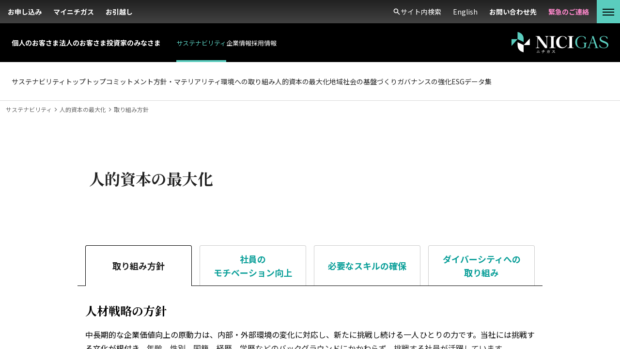

--- FILE ---
content_type: text/css; charset=utf-8
request_url: https://www.nichigas.co.jp/_next/static/css/d685c7e8ca127743.css
body_size: 36143
content:
@font-face{font-family:swiper-icons;src:url("data:application/font-woff;charset=utf-8;base64, [base64]//wADZ2x5ZgAAAywAAADMAAAD2MHtryVoZWFkAAABbAAAADAAAAA2E2+eoWhoZWEAAAGcAAAAHwAAACQC9gDzaG10eAAAAigAAAAZAAAArgJkABFsb2NhAAAC0AAAAFoAAABaFQAUGG1heHAAAAG8AAAAHwAAACAAcABAbmFtZQAAA/gAAAE5AAACXvFdBwlwb3N0AAAFNAAAAGIAAACE5s74hXjaY2BkYGAAYpf5Hu/j+W2+MnAzMYDAzaX6QjD6/4//Bxj5GA8AuRwMYGkAPywL13jaY2BkYGA88P8Agx4j+/8fQDYfA1AEBWgDAIB2BOoAeNpjYGRgYNBh4GdgYgABEMnIABJzYNADCQAACWgAsQB42mNgYfzCOIGBlYGB0YcxjYGBwR1Kf2WQZGhhYGBiYGVmgAFGBiQQkOaawtDAoMBQxXjg/wEGPcYDDA4wNUA2CCgwsAAAO4EL6gAAeNpj2M0gyAACqxgGNWBkZ2D4/wMA+xkDdgAAAHjaY2BgYGaAYBkGRgYQiAHyGMF8FgYHIM3DwMHABGQrMOgyWDLEM1T9/w8UBfEMgLzE////P/5//f/V/xv+r4eaAAeMbAxwIUYmIMHEgKYAYjUcsDAwsLKxc3BycfPw8jEQA/[base64]/uznmfPFBNODM2K7MTQ45YEAZqGP81AmGGcF3iPqOop0r1SPTaTbVkfUe4HXj97wYE+yNwWYxwWu4v1ugWHgo3S1XdZEVqWM7ET0cfnLGxWfkgR42o2PvWrDMBSFj/IHLaF0zKjRgdiVMwScNRAoWUoH78Y2icB/yIY09An6AH2Bdu/UB+yxopYshQiEvnvu0dURgDt8QeC8PDw7Fpji3fEA4z/PEJ6YOB5hKh4dj3EvXhxPqH/SKUY3rJ7srZ4FZnh1PMAtPhwP6fl2PMJMPDgeQ4rY8YT6Gzao0eAEA409DuggmTnFnOcSCiEiLMgxCiTI6Cq5DZUd3Qmp10vO0LaLTd2cjN4fOumlc7lUYbSQcZFkutRG7g6JKZKy0RmdLY680CDnEJ+UMkpFFe1RN7nxdVpXrC4aTtnaurOnYercZg2YVmLN/d/gczfEimrE/fs/bOuq29Zmn8tloORaXgZgGa78yO9/cnXm2BpaGvq25Dv9S4E9+5SIc9PqupJKhYFSSl47+Qcr1mYNAAAAeNptw0cKwkAAAMDZJA8Q7OUJvkLsPfZ6zFVERPy8qHh2YER+3i/BP83vIBLLySsoKimrqKqpa2hp6+jq6RsYGhmbmJqZSy0sraxtbO3sHRydnEMU4uR6yx7JJXveP7WrDycAAAAAAAH//wACeNpjYGRgYOABYhkgZgJCZgZNBkYGLQZtIJsFLMYAAAw3ALgAeNolizEKgDAQBCchRbC2sFER0YD6qVQiBCv/H9ezGI6Z5XBAw8CBK/m5iQQVauVbXLnOrMZv2oLdKFa8Pjuru2hJzGabmOSLzNMzvutpB3N42mNgZGBg4GKQYzBhYMxJLMlj4GBgAYow/P/PAJJhLM6sSoWKfWCAAwDAjgbRAAB42mNgYGBkAIIbCZo5IPrmUn0hGA0AO8EFTQAA");font-weight:400;font-style:normal}:root{--swiper-theme-color:#007aff}.swiper{margin-left:auto;margin-right:auto;position:relative;overflow:hidden;list-style:none;padding:0;z-index:1}.swiper-vertical>.swiper-wrapper{flex-direction:column}.swiper-wrapper{position:relative;width:100%;height:100%;z-index:1;display:flex;transition-property:transform;box-sizing:content-box}.swiper-android .swiper-slide,.swiper-wrapper{transform:translateZ(0)}.swiper-pointer-events{touch-action:pan-y}.swiper-pointer-events.swiper-vertical{touch-action:pan-x}.swiper-slide{flex-shrink:0;width:100%;height:100%;position:relative;transition-property:transform}.swiper-slide-invisible-blank{visibility:hidden}.swiper-autoheight,.swiper-autoheight .swiper-slide{height:auto}.swiper-autoheight .swiper-wrapper{align-items:flex-start;transition-property:transform,height}.swiper-3d,.swiper-3d.swiper-css-mode .swiper-wrapper{perspective:1200px}.swiper-3d .swiper-cube-shadow,.swiper-3d .swiper-slide,.swiper-3d .swiper-slide-shadow,.swiper-3d .swiper-slide-shadow-bottom,.swiper-3d .swiper-slide-shadow-left,.swiper-3d .swiper-slide-shadow-right,.swiper-3d .swiper-slide-shadow-top,.swiper-3d .swiper-wrapper{transform-style:preserve-3d}.swiper-3d .swiper-slide-shadow,.swiper-3d .swiper-slide-shadow-bottom,.swiper-3d .swiper-slide-shadow-left,.swiper-3d .swiper-slide-shadow-right,.swiper-3d .swiper-slide-shadow-top{position:absolute;left:0;top:0;width:100%;height:100%;pointer-events:none;z-index:10}.swiper-3d .swiper-slide-shadow{background:rgba(0,0,0,.15)}.swiper-3d .swiper-slide-shadow-left{background-image:linear-gradient(270deg,rgba(0,0,0,.5),transparent)}.swiper-3d .swiper-slide-shadow-right{background-image:linear-gradient(90deg,rgba(0,0,0,.5),transparent)}.swiper-3d .swiper-slide-shadow-top{background-image:linear-gradient(0deg,rgba(0,0,0,.5),transparent)}.swiper-3d .swiper-slide-shadow-bottom{background-image:linear-gradient(180deg,rgba(0,0,0,.5),transparent)}.swiper-css-mode>.swiper-wrapper{overflow:auto;scrollbar-width:none;-ms-overflow-style:none}.swiper-css-mode>.swiper-wrapper::-webkit-scrollbar{display:none}.swiper-css-mode>.swiper-wrapper>.swiper-slide{scroll-snap-align:start start}.swiper-horizontal.swiper-css-mode>.swiper-wrapper{-ms-scroll-snap-type:x mandatory;scroll-snap-type:x mandatory}.swiper-vertical.swiper-css-mode>.swiper-wrapper{-ms-scroll-snap-type:y mandatory;scroll-snap-type:y mandatory}.swiper-centered>.swiper-wrapper:before{content:"";flex-shrink:0;order:9999}.swiper-centered.swiper-horizontal>.swiper-wrapper>.swiper-slide:first-child{margin-inline-start:var(--swiper-centered-offset-before)}.swiper-centered.swiper-horizontal>.swiper-wrapper:before{height:100%;min-height:1px;width:var(--swiper-centered-offset-after)}.swiper-centered.swiper-vertical>.swiper-wrapper>.swiper-slide:first-child{margin-block-start:var(--swiper-centered-offset-before)}.swiper-centered.swiper-vertical>.swiper-wrapper:before{width:100%;min-width:1px;height:var(--swiper-centered-offset-after)}.swiper-centered>.swiper-wrapper>.swiper-slide{scroll-snap-align:center center}.swiper-pagination{position:absolute;text-align:center;transition:opacity .3s;transform:translateZ(0);z-index:10}.swiper-pagination.swiper-pagination-hidden{opacity:0}.swiper-horizontal>.swiper-pagination-bullets,.swiper-pagination-bullets.swiper-pagination-horizontal,.swiper-pagination-custom,.swiper-pagination-fraction{bottom:10px;left:0;width:100%}.swiper-pagination-bullets-dynamic{overflow:hidden;font-size:0}.swiper-pagination-bullets-dynamic .swiper-pagination-bullet{transform:scale(.33);position:relative}.swiper-pagination-bullets-dynamic .swiper-pagination-bullet-active,.swiper-pagination-bullets-dynamic .swiper-pagination-bullet-active-main{transform:scale(1)}.swiper-pagination-bullets-dynamic .swiper-pagination-bullet-active-prev{transform:scale(.66)}.swiper-pagination-bullets-dynamic .swiper-pagination-bullet-active-prev-prev{transform:scale(.33)}.swiper-pagination-bullets-dynamic .swiper-pagination-bullet-active-next{transform:scale(.66)}.swiper-pagination-bullets-dynamic .swiper-pagination-bullet-active-next-next{transform:scale(.33)}.swiper-pagination-bullet{width:var(--swiper-pagination-bullet-width,var(--swiper-pagination-bullet-size,8px));height:var(--swiper-pagination-bullet-height,var(--swiper-pagination-bullet-size,8px));display:inline-block;border-radius:50%;background:var(--swiper-pagination-bullet-inactive-color,#000);opacity:var(--swiper-pagination-bullet-inactive-opacity,.2)}button.swiper-pagination-bullet{border:none;margin:0;padding:0;box-shadow:none;-webkit-appearance:none;-moz-appearance:none;appearance:none}.swiper-pagination-clickable .swiper-pagination-bullet{cursor:pointer}.swiper-pagination-bullet:only-child{display:none!important}.swiper-pagination-bullet-active{opacity:var(--swiper-pagination-bullet-opacity,1);background:var(--swiper-pagination-color,var(--swiper-theme-color))}.swiper-pagination-vertical.swiper-pagination-bullets,.swiper-vertical>.swiper-pagination-bullets{right:10px;top:50%;transform:translate3d(0,-50%,0)}.swiper-pagination-vertical.swiper-pagination-bullets .swiper-pagination-bullet,.swiper-vertical>.swiper-pagination-bullets .swiper-pagination-bullet{margin:var(--swiper-pagination-bullet-vertical-gap,6px) 0;display:block}.swiper-pagination-vertical.swiper-pagination-bullets.swiper-pagination-bullets-dynamic,.swiper-vertical>.swiper-pagination-bullets.swiper-pagination-bullets-dynamic{top:50%;transform:translateY(-50%);width:8px}.swiper-pagination-vertical.swiper-pagination-bullets.swiper-pagination-bullets-dynamic .swiper-pagination-bullet,.swiper-vertical>.swiper-pagination-bullets.swiper-pagination-bullets-dynamic .swiper-pagination-bullet{display:inline-block;transition:transform .2s,top .2s}.swiper-horizontal>.swiper-pagination-bullets .swiper-pagination-bullet,.swiper-pagination-horizontal.swiper-pagination-bullets .swiper-pagination-bullet{margin:0 var(--swiper-pagination-bullet-horizontal-gap,4px)}.swiper-horizontal>.swiper-pagination-bullets.swiper-pagination-bullets-dynamic,.swiper-pagination-horizontal.swiper-pagination-bullets.swiper-pagination-bullets-dynamic{left:50%;transform:translateX(-50%);white-space:nowrap}.swiper-horizontal>.swiper-pagination-bullets.swiper-pagination-bullets-dynamic .swiper-pagination-bullet,.swiper-pagination-horizontal.swiper-pagination-bullets.swiper-pagination-bullets-dynamic .swiper-pagination-bullet{transition:transform .2s,left .2s}.swiper-horizontal.swiper-rtl>.swiper-pagination-bullets-dynamic .swiper-pagination-bullet{transition:transform .2s,right .2s}.swiper-pagination-progressbar{background:rgba(0,0,0,.25);position:absolute}.swiper-pagination-progressbar .swiper-pagination-progressbar-fill{background:var(--swiper-pagination-color,var(--swiper-theme-color));position:absolute;left:0;top:0;width:100%;height:100%;transform:scale(0);transform-origin:left top}.swiper-rtl .swiper-pagination-progressbar .swiper-pagination-progressbar-fill{transform-origin:right top}.swiper-horizontal>.swiper-pagination-progressbar,.swiper-pagination-progressbar.swiper-pagination-horizontal,.swiper-pagination-progressbar.swiper-pagination-vertical.swiper-pagination-progressbar-opposite,.swiper-vertical>.swiper-pagination-progressbar.swiper-pagination-progressbar-opposite{width:100%;height:4px;left:0;top:0}.swiper-horizontal>.swiper-pagination-progressbar.swiper-pagination-progressbar-opposite,.swiper-pagination-progressbar.swiper-pagination-horizontal.swiper-pagination-progressbar-opposite,.swiper-pagination-progressbar.swiper-pagination-vertical,.swiper-vertical>.swiper-pagination-progressbar{width:4px;height:100%;left:0;top:0}.swiper-pagination-lock{display:none}.rich-editor{padding-bottom:1rem;font-size:1rem}.rich-editor a,.rich-editor blockquote,.rich-editor code,.rich-editor h1,.rich-editor h2,.rich-editor h3,.rich-editor h4,.rich-editor h5,.rich-editor ol,.rich-editor p,.rich-editor pre,.rich-editor ul{padding-top:1rem;counter-reset:list-1 list-2 list-3 list-4 list-5 list-6 list-7 list-8 list-9}.rich-editor h1{font-family:Noto Serif JP,YuMincho,Yu Mincho,Times New Roman,serif;font-size:1.5rem;font-weight:800;line-height:1.6}@media (min-width:768px){.rich-editor h1{font-size:32px;font-weight:600}}.rich-editor h2{font-family:Noto Sans JP,-apple-system,BlinkMacSystemFont,sans-serif;font-size:1.25rem;font-weight:700;line-height:1.6}@media (min-width:768px){.rich-editor h2{font-family:Noto Serif JP,YuMincho,Yu Mincho,Times New Roman,serif;font-size:1.5rem;font-weight:800}}.rich-editor h3{font-size:1rem;font-weight:700;line-height:1.6}@media (min-width:768px){.rich-editor h3{font-size:1.125rem}}.rich-editor h4{font-size:.875rem;font-weight:700;line-height:1.6}@media (min-width:768px){.rich-editor h4{font-size:1rem}}.rich-editor h5{font-size:.875rem;font-weight:700;line-height:1.6}@media (min-width:768px){.rich-editor h5{font-size:1rem}}.rich-editor h5:before{content:"";display:inline-block;width:10px;height:10px;background-color:#6ec3b6;margin-right:5px}.rich-editor p{line-height:1.8;--tw-text-opacity:1;color:rgba(34,34,34,var(--tw-text-opacity))}.rich-editor a{--tw-text-opacity:1;color:rgba(11,159,153,var(--tw-text-opacity))}.rich-editor a:hover{text-decoration:underline}.rich-editor strong{font-weight:700}.rich-editor em{font-style:italic}.rich-editor s{text-decoration:line-through}.rich-editor u{text-decoration:underline}.rich-editor img{display:block;width:100%}.rich-editor img+br{display:none}.rich-editor :not(pre) code{margin:0 2px;padding:2px 4px;font-size:85%;border-radius:.25rem;border-width:1px;--tw-border-opacity:1;border-color:rgba(224,224,224,var(--tw-border-opacity));--tw-bg-opacity:1;background-color:rgba(245,245,245,var(--tw-bg-opacity));--tw-text-opacity:1;color:rgba(210,18,25,var(--tw-text-opacity))}.rich-editor pre{visibility:visible;white-space:pre-wrap;border-radius:.25rem;--tw-bg-opacity:1;background-color:rgba(66,66,66,var(--tw-bg-opacity));padding:1rem;line-height:1.6;--tw-text-opacity:1;color:rgba(255,255,255,var(--tw-text-opacity))}.rich-editor blockquote{--tw-bg-opacity:1;background-color:rgba(238,238,238,var(--tw-bg-opacity));padding-left:1rem;padding-right:1rem;line-height:1.8;--tw-text-opacity:1;color:rgba(102,102,102,var(--tw-text-opacity))}.rich-editor span[style^="font-size: 2.5em"]{font-size:1.5em!important}.rich-editor span[style^="font-size: 1.5em"]{font-size:1.25em!important}.rich-editor iframe{max-width:100%;padding-top:1rem}.rich-editor ol,.rich-editor ul{width:100%;padding-left:1.5em}.rich-editor ol>li,.rich-editor ul>li{list-style-type:none;margin-top:.5rem}.rich-editor ol>li:first-child,.rich-editor ul>li:first-child{margin-top:0}.rich-editor li{position:relative;padding-left:1.5rem;line-height:1.8}.rich-editor dd p,.rich-editor dl p,.rich-editor li p{margin-top:0}.rich-editor dd p+p,.rich-editor dl p+p,.rich-editor li p+p{margin-top:1.5rem}.rich-editor>ol>li{counter-reset:list-1 list-2 list-3 list-4 list-5 list-6 list-7 list-8 list-9;counter-increment:list-num}.rich-editor>ol>li:before{content:counter(list-num,decimal) ". ";position:absolute;left:0;top:0;display:inline-block;width:1.75rem}.rich-editor>ol>li>ol>li{counter-increment:list-1}.rich-editor>ol>li>ol>li:before{content:counter(list-1,lower-alpha) ". "}.rich-editor>ol>li>ol>li>ol>li{counter-increment:list-2}.rich-editor>ol>li>ol>li>ol>li:before{content:counter(list-2,lower-roman) ". "}.rich-editor ul li{line-height:1.8;--tw-text-opacity:1;color:rgba(34,34,34,var(--tw-text-opacity))}.rich-editor ul li:before{content:"";position:absolute;left:8px;top:12px;display:inline-block;height:.25rem;width:.25rem;border-radius:.25rem;--tw-bg-opacity:1;background-color:rgba(0,0,0,var(--tw-bg-opacity))}.rich-editor>ol,.rich-editor>ul{padding-left:0}.rich-editor a[href^="tel:"]{font-family:Noto Serif JP,YuMincho,Yu Mincho,Times New Roman,serif;text-decoration:none;font-weight:700;font-size:1.5rem;line-height:1.6}@media (min-width:768px){.rich-editor a[href^="tel:"]{pointer-events:none;--tw-text-opacity:1;color:rgba(34,34,34,var(--tw-text-opacity))}}.rich-editor [class*=" icon-"],.rich-editor [class^=icon-]{font-weight:400;font-family:icomoon!important;font-style:normal;font-variant:normal;text-transform:none;speak:never;display:inline-block;vertical-align:middle;line-height:1.8;--tw-text-opacity:1;color:rgba(90,205,190,var(--tw-text-opacity))}.rich-editor .icon-dl:before{content:"\f019"}.rich-editor .icon-tel:before{content:"\f095"}.rich-editor .icon-pdf:before{content:"\f1c1"}.rich-editor .icon-link:before{content:"\f35d"}.rich-editor .icon-left{font-size:1.5rem}.rich-editor .icon-left:before{content:"\e900"}.rich-editor .icon-right{font-size:1.5rem}.rich-editor .icon-right:before{content:"\e901"}.rich-editor .custom-label{display:inline-block;border-radius:.25rem;--tw-bg-opacity:1;background-color:rgba(238,238,238,var(--tw-bg-opacity));padding-left:.5rem;padding-right:.5rem;padding-top:1px;padding-bottom:3px;font-size:.75rem;font-weight:700;font-style:normal;line-height:1.6;--tw-text-opacity:1;color:rgba(102,102,102,var(--tw-text-opacity))}.rich-editor .custom-tag{display:inline-block;border-radius:.25rem;--tw-bg-opacity:1;background-color:rgba(90,205,190,var(--tw-bg-opacity));padding-left:.5rem;padding-right:.5rem;padding-top:1px;padding-bottom:3px;font-weight:700;font-style:normal;line-height:1.6;--tw-text-opacity:1;color:rgba(255,255,255,var(--tw-text-opacity))}.grid-wrap{overflow-x:auto}.grid-container{width:100%;white-space:pre-wrap;border-top-width:1px;border-right-width:1px;--tw-border-opacity:1;border-color:rgba(189,189,189,var(--tw-border-opacity));text-align:left;font-size:13px;line-height:1.6}@media (min-width:768px){.grid-container{font-size:.875rem}}.grid-container{display:grid;grid-template-columns:repeat(12,1fr);min-width:600px}.cell{border-bottom-width:1px;border-left-width:1px;--tw-border-opacity:1;border-color:rgba(189,189,189,var(--tw-border-opacity));padding:.5rem}.cell.head{--tw-bg-opacity:1;background-color:rgba(238,238,238,var(--tw-bg-opacity))}.cell.span-1{grid-column:span 1}.cell.span-2{grid-column:span 2}.cell.span-3{grid-column:span 3}.cell.span-4{grid-column:span 4}.cell.span-5{grid-column:span 5}.cell.span-6{grid-column:span 6}.cell.span-7{grid-column:span 7}.cell.span-8{grid-column:span 8}.cell.span-9{grid-column:span 9}.cell.span-10{grid-column:span 10}.cell.span-11{grid-column:span 11}.cell.span-12{grid-column:span 12}.mediaArticle .rich-editor h1,.mediaArticle .rich-editor h2,.mediaArticle .rich-editor h3,.mediaArticle .rich-editor h4{font-family:Noto Sans JP,-apple-system,BlinkMacSystemFont,sans-serif;margin:16px 0 8px}.mediaArticle .rich-editor h1{font-size:18px;padding:8px 0;border-bottom:2px solid #5acdbe}.mediaArticle .rich-editor h2{font-size:16px;padding:8px 0;border-bottom:1px solid #5acdbe}.mediaArticle .rich-editor h3{font-size:16px;padding:2px 0 2px 4px;border-left:4px solid #5acdbe}.mediaArticle .rich-editor h4{font-size:14px}.mediaArticle .rich-editor blockquote{color:#000;padding-top:1.5rem;padding-bottom:1.5rem;position:relative}.mediaArticle .rich-editor blockquote>.quofoot,.mediaArticle .rich-editor blockquote>.quohead{order:1;position:absolute;content:"";display:block;width:45px;height:35px;background-size:contain}.mediaArticle .rich-editor blockquote>.quohead{top:12px;left:12px;background-image:url(/media/quote1.svg)}.mediaArticle .rich-editor blockquote>.quobody{position:relative;order:2}.mediaArticle .rich-editor blockquote>.quofoot{bottom:12px;right:12px;background-image:url(/media/quote2.svg)}body:has(.hybrid-water-heater) *,body:has(.hybrid-water-heater) :after,body:has(.hybrid-water-heater) :before{--clamp-min:14;--clamp-max:16;--clamp-slope:calc((var(--clamp-max, var(--clamp-base)) - var(--clamp-min, var(--clamp-base))) / (var(--clamp-viewport-max) - var(--clamp-viewport-min)));--clamp-intersection:calc((var(--clamp-max, var(--clamp-base)) - var(--clamp-viewport-max) * var(--clamp-slope)) / var(--clamp-base));--size-clamp:clamp(calc(var(--clamp-min, var(--clamp-base)) / var(--clamp-base) * 1rem),calc(var(--clamp-intersection) * 1rem + 100 * var(--clamp-slope) * 1vw),calc(var(--clamp-max, var(--clamp-base)) / var(--clamp-base) * 1rem))}body:has(.hybrid-water-heater) header.relative{z-index:10}body:has(.hybrid-water-heater) [aria-label=\3071\3093\304F\305A\30CA\30D3\30B2\30FC\30B7\30E7\30F3]{position:relative;z-index:2}body:has(.hybrid-water-heater) [aria-label=\3071\3093\304F\305A\30CA\30D3\30B2\30FC\30B7\30E7\30F3] ol{justify-content:flex-end}body:has(.hybrid-water-heater) [aria-label=\3071\3093\304F\305A\30CA\30D3\30B2\30FC\30B7\30E7\30F3] ol li{filter:drop-shadow(0 0 6px rgba(0,0,0,.6))}body:has(.hybrid-water-heater) [aria-label=\3071\3093\304F\305A\30CA\30D3\30B2\30FC\30B7\30E7\30F3] ol i{background-color:#fff;-webkit-mask:url(/arrow-right.svg) no-repeat center/contain;mask:url(/arrow-right.svg) no-repeat center/contain}body:has(.hybrid-water-heater) [aria-label=\3071\3093\304F\305A\30CA\30D3\30B2\30FC\30B7\30E7\30F3] ol img{opacity:0}body:has(.hybrid-water-heater) [aria-label=\3071\3093\304F\305A\30CA\30D3\30B2\30FC\30B7\30E7\30F3] ol a{color:#fff;font-weight:500}.hybrid-water-heater{--clamp-min:14;--clamp-max:16;--color-white:#fff;--color-yellow:#fc0;--color-bg:#f6f6f6;--color-bg-gray1:#edeced;--color-border:#dfdfde;--color-text:#171717;--color-text-secondary:#666566;--font-en:"Helvetica Neue",sans-serif;--header-height:236px;--clamp-base:16;--clamp-viewport-min:390;--clamp-viewport-max:1440}@media (min-width:768px){.hybrid-water-heater{--header-height:168px}}.hybrid-water-heater{font-size:var(--size-clamp);line-height:1.8;color:var(--color-text);interpolate-size:allow-keywords}.hybrid-water-heater [data-fade]{opacity:0;transition:opacity .5s ease-out,transform .5s ease-out}.hybrid-water-heater [data-fade=up]{transform:translateY(30px)}.hybrid-water-heater [data-fade=down]{transform:translateY(-30px)}.hybrid-water-heater [data-fade=left]{transform:translateX(30px)}.hybrid-water-heater [data-fade=right]{transform:translateX(-30px)}.hybrid-water-heater [data-fade=scale]{transform:scale(.9)}.hybrid-water-heater [data-fade][data-trigger=active]{opacity:1;transform:translate(0) scale(1)}.hybrid-water-heater [data-fade][data-delay="100"]{transition-delay:.1s}.hybrid-water-heater [data-fade][data-delay="200"]{transition-delay:.2s}.hybrid-water-heater [data-fade][data-delay="300"]{transition-delay:.3s}.hybrid-water-heater [data-fade][data-delay="400"]{transition-delay:.4s}.hybrid-water-heater [data-fade][data-delay="500"]{transition-delay:.5s}.hybrid-water-heater [data-fade][data-duration=fast]{transition-duration:.3s}.hybrid-water-heater [data-fade][data-duration=slow]{transition-duration:1s}.hybrid-water-heater [data-fade][data-duration=slower]{transition-duration:1.5s}.hybrid-water-heater .Button{display:flex;align-items:center;text-align:center;justify-content:space-between}.hybrid-water-heater .Button:after{content:"";display:block;width:18px}.hybrid-water-heater .note{--clamp-min:11;--clamp-max:12;font-size:var(--size-clamp);color:var(--color-text-secondary);margin-top:16px}.hybrid-water-heater .note>a{text-decoration:underline}.hybrid-water-heater .hwh-head-area{position:relative;z-index:1;margin-top:calc(var(--header-height) * -1)}.hybrid-water-heater .hwh-head-area__bg{width:100%;height:100dvh;background-image:url(/for-home/hybrid-water-heater-assets/head-bg_sp.jpg);background-position:50%;background-size:cover;background-repeat:no-repeat;position:sticky;top:0;left:0;z-index:-1;min-height:570px}@media (min-width:768px){.hybrid-water-heater .hwh-head-area__bg{height:100vh;background-image:url(/for-home/hybrid-water-heater-assets/head-bg.jpg);min-height:800px}}.hybrid-water-heater .hwh-head-area__content{text-align:right;height:100dvh;margin-top:-100dvh}@media (min-width:768px){.hybrid-water-heater .hwh-head-area__content{height:100vh;margin-top:-100dvh}}.hybrid-water-heater .hwh-head-area__text{height:100dvh;padding:20px;display:flex;flex-direction:column;align-items:flex-end;justify-content:flex-end;gap:16px}@media (min-width:768px){.hybrid-water-heater .hwh-head-area__text{height:100vh;padding:20px 50px;gap:32px}}.hybrid-water-heater .hwh-head-area__text .title{display:grid}@media (min-width:768px){.hybrid-water-heater .hwh-head-area__text .title{gap:12px}}.hybrid-water-heater .hwh-head-area__text .title p{--clamp-min:11;--clamp-max:16;font-size:var(--size-clamp);color:var(--color-yellow);font-family:var(--font-en);font-weight:700}.hybrid-water-heater .hwh-head-area__text .title h1{--clamp-min:26;--clamp-max:48;font-size:var(--size-clamp);font-weight:900;line-height:1.2;color:var(--color-white)}.hybrid-water-heater .hwh-head-area__text p{--clamp-min:10.5;--clamp-max:15;font-size:var(--size-clamp);line-height:2;color:var(--color-white)}.hybrid-water-heater .hwh-head-area .flex{order:1}@media (min-width:768px){.hybrid-water-heater .hwh-head-area .flex{order:0}}.hybrid-water-heater .hwh-head-area .flex .Button{flex:1}@media (min-width:768px){.hybrid-water-heater .hwh-head-area .flex .Button{min-width:257px}}.hybrid-water-heater .hwh-head-area .flex .Button img{width:26px;height:26px}@media (min-width:768px){.hybrid-water-heater .hwh-head-area .flex .Button img{width:36px;height:36px}}.hybrid-water-heater .hwh-head-area .badge{display:grid;grid-template-columns:27px 1fr 27px;gap:0;color:var(--color-yellow);position:relative;line-height:1;height:58px}@media (min-width:768px){.hybrid-water-heater .hwh-head-area .badge{height:69px;grid-template-columns:32px 1fr 32px;gap:8px}}.hybrid-water-heater .hwh-head-area .badge:before{content:"";display:block;width:27px;height:58px;background:url(/for-home/hybrid-water-heater-assets/badge_left.svg) no-repeat;background-size:contain}@media (min-width:768px){.hybrid-water-heater .hwh-head-area .badge:before{width:32px;height:69px}}.hybrid-water-heater .hwh-head-area .badge:after{content:"";display:block;width:27px;height:58px;background:url(/for-home/hybrid-water-heater-assets/badge_right.svg) no-repeat;background-size:contain}@media (min-width:768px){.hybrid-water-heater .hwh-head-area .badge:after{width:32px;height:69px}}.hybrid-water-heater .hwh-head-area .badge .label{--clamp-min:11;--clamp-max:13.5;font-size:var(--size-clamp);font-weight:900;position:absolute;top:3px;left:30px}@media (min-width:768px){.hybrid-water-heater .hwh-head-area .badge .label{top:3px;left:40px}}.hybrid-water-heater .hwh-head-area .badge .no1{--clamp-min:32;--clamp-max:35;font-size:var(--size-clamp);font-weight:500;font-family:var(--font-en);display:inline-block;padding-top:12px;position:relative}@media (min-width:768px){.hybrid-water-heater .hwh-head-area .badge .no1{padding-top:18px}}.hybrid-water-heater .hwh-head-area .badge .no1 b{--clamp-min:43;--clamp-max:46;font-size:var(--size-clamp);font-family:var(--font-en);margin-left:-.1em}.hybrid-water-heater .hwh-head-area .badge .no1 .note-mark{--clamp-min:9;--clamp-max:11;font-size:var(--size-clamp);position:absolute;top:24px;right:-16px}.hybrid-water-heater .hwh-head-area .badge .units-sold{padding-top:16px;display:inline-flex;align-items:center;position:relative}@media (min-width:768px){.hybrid-water-heater .hwh-head-area .badge .units-sold{padding-top:20px}}.hybrid-water-heater .hwh-head-area .badge .units-sold b{--clamp-min:37;--clamp-max:46;font-size:var(--size-clamp);font-family:var(--font-en);letter-spacing:-.01em}.hybrid-water-heater .hwh-head-area .badge .units-sold .unit{--clamp-min:11;--clamp-max:13.5;font-size:var(--size-clamp);font-weight:700;line-height:1.1;display:block;text-align:left;margin-left:4px;margin-bottom:-4px;white-space:nowrap}.hybrid-water-heater .hwh-head-area .badge .units-sold .note-mark{--clamp-min:9;--clamp-max:11;font-size:var(--size-clamp);position:absolute;top:20px;right:0}.hybrid-water-heater .hwh-head-area .note{--clamp-min:11;--clamp-max:13;font-size:var(--size-clamp);margin-top:8px}@media (min-width:768px){.hybrid-water-heater .hwh-head-area .note{margin-top:12px}}.hybrid-water-heater .hwh-about{background:linear-gradient(180deg,#00000000,#000000e6 55%);padding:90px 24px 140px 68px}@media (min-width:768px){.hybrid-water-heater .hwh-about{padding:500px 0 150px}}.hybrid-water-heater .hwh-about>.hwh-inner{max-width:792px;margin:0 auto;position:relative;display:grid;grid-template-columns:1fr;gap:20px}@media (min-width:768px){.hybrid-water-heater .hwh-about>.hwh-inner{gap:40px}}.hybrid-water-heater .hwh-about>.hwh-inner .title p{--clamp-min:11;--clamp-max:14;font-size:var(--size-clamp);color:var(--color-yellow);font-family:var(--font-en);font-weight:700;position:absolute;top:.75rem;left:-24px;transform-origin:left top;rotate:90deg}@media (min-width:768px){.hybrid-water-heater .hwh-about>.hwh-inner .title p{top:1.5rem;left:-70px}}.hybrid-water-heater .hwh-about>.hwh-inner .title h2{--clamp-min:25;--clamp-max:52;font-size:var(--size-clamp);font-weight:900;line-height:1.6;color:var(--color-white)}.hybrid-water-heater .hwh-about>.hwh-inner>p{--clamp-min:14;--clamp-max:15;font-size:var(--size-clamp);color:var(--color-white);line-height:1.8;width:100%;margin-left:auto}@media (min-width:768px){.hybrid-water-heater .hwh-about>.hwh-inner>p{width:547px;line-height:2.4}}.hybrid-water-heater .hwh-about>.hwh-inner .image{max-width:207px;margin:24px auto 0;transform:translateX(-24px)}@media (min-width:768px){.hybrid-water-heater .hwh-about>.hwh-inner .image{max-width:391px;margin:0 auto;transform:none}}.hybrid-water-heater .sticky-button{width:100%;height:100dvh;position:sticky;left:0;top:0;z-index:1;margin-top:-100dvh;pointer-events:none;overflow:hidden;transition:opacity .2s ease-out,visibility .2s ease-out}@media (min-width:768px){.hybrid-water-heater .sticky-button{height:100vh;margin-top:-100vh}}.hybrid-water-heater .sticky-button.is-hidden{opacity:0;visibility:hidden}.hybrid-water-heater .sticky-button.is-hidden .sticky-button-bar{transform:translateY(100%)}.hybrid-water-heater .sticky-button .sticky-button-bar{background:#171717;width:100%;height:88px;position:absolute;left:0;bottom:0;pointer-events:auto;display:flex;align-items:center;justify-content:center;padding:0 16px;transition:transform .3s ease}.hybrid-water-heater .sticky-button .Button{flex:1}@media (min-width:768px){.hybrid-water-heater .sticky-button .Button{min-width:300px}}.hybrid-water-heater .sticky-button .Button img{width:26px;height:26px}@media (min-width:768px){.hybrid-water-heater .sticky-button .Button img{width:36px;height:36px}}.hybrid-water-heater>section{--clamp-min:64;--clamp-max:150;padding:var(--size-clamp) 0}.hybrid-water-heater>section>.hwh-inner{--clamp-min:24;--clamp-max:40;width:min(calc(100% - var(--size-clamp) * 2),1000px);margin:0 auto}.hybrid-water-heater>section>.hwh-inner.-wide{width:min(calc(100% - var(--size-clamp) * 2),1280px)}.hybrid-water-heater>section>.hwh-inner header{text-align:center;margin-bottom:40px}.hybrid-water-heater>section>.hwh-inner header>div{--clamp-min:11;--clamp-max:14;font-size:var(--size-clamp);color:var(--color-yellow);font-family:var(--font-en);font-weight:700}.hybrid-water-heater>section>.hwh-inner header>h2{--clamp-min:16;--clamp-max:32;font-size:var(--size-clamp);font-weight:900;line-height:1.6}.hybrid-water-heater>section>.hwh-inner header>h2 span:not([class]){--clamp-min:16;--clamp-max:26;font-size:var(--size-clamp)}.hybrid-water-heater>section>.hwh-inner header>h2 span[class]{--clamp-min:15;--clamp-max:32;font-size:var(--size-clamp)}.hybrid-water-heater>section>.hwh-inner header>h2 .marker{background:var(--color-yellow);padding-inline:.2em;margin:0 .3rem}.hybrid-water-heater>section>.hwh-inner header>h2 strong,.hybrid-water-heater>section>.hwh-inner header>h3{--clamp-min:21;--clamp-max:48;font-size:var(--size-clamp)}.hybrid-water-heater>section>.hwh-inner header>h3{font-weight:900}.hybrid-water-heater>section.hwh-check .check-items{display:grid;grid-template-columns:1fr;margin-top:-40px}@media (min-width:768px){.hybrid-water-heater>section.hwh-check .check-items{grid-template-columns:repeat(3,1fr);margin-bottom:40px;margin-top:0}}.hybrid-water-heater>section.hwh-check .check-item{--clamp-min:36;--clamp-max:75;position:relative;padding:40px var(--size-clamp)}.hybrid-water-heater>section.hwh-check .check-item:not(:first-child):before{content:"";display:block;width:100%;height:1px;background:var(--color-bg-gray1);position:absolute;top:0;left:0}@media (min-width:768px){.hybrid-water-heater>section.hwh-check .check-item:not(:first-child):before{width:1px;height:100%;background:var(--color-bg-gray1);position:absolute;top:0;left:0}}.hybrid-water-heater>section.hwh-check .check-item__num{--clamp-min:11;--clamp-max:14;font-size:var(--size-clamp);color:var(--color-yellow);font-family:var(--font-en);font-weight:700;display:block;text-align:center}.hybrid-water-heater>section.hwh-check .check-item h4{--clamp-min:18;--clamp-max:21;font-size:var(--size-clamp);font-weight:900;line-height:1.3;text-align:center;margin-bottom:24px}.hybrid-water-heater>section.hwh-check .check-item__image{margin-bottom:16px}.hybrid-water-heater>section.hwh-check .check-item__image img{margin:0 auto}.hybrid-water-heater>section.hwh-check .check-item p{--clamp-min:14;--clamp-max:14;font-size:var(--size-clamp);color:var(--color-text-secondary)}.hybrid-water-heater>section.hwh-check .check-item p strong{--clamp-min:14;--clamp-max:18;font-size:var(--size-clamp);font-weight:900;color:var(--color-text)}.hybrid-water-heater>section.hwh-check .check-end{font-weight:900;line-height:1;text-align:center;margin:0 -16px}.hybrid-water-heater>section.hwh-check .check-end p{--clamp-min:35;--clamp-max:78;font-size:var(--size-clamp);background:linear-gradient(transparent 55%,#f1f1f1 0,#f1f1f1 88%,transparent 0);display:inline-block}.hybrid-water-heater>section.hwh-check .check-end b{--clamp-min:70;--clamp-max:170;font-size:var(--size-clamp);color:var(--color-yellow);font-family:var(--font-en);letter-spacing:-.1em;margin-right:.125em;margin-left:-.1em;position:relative;bottom:-.05em}.hybrid-water-heater>section.hwh-check .check-end .saidai{--clamp-min:18;--clamp-max:40;font-size:var(--size-clamp);color:var(--color-yellow);position:relative;bottom:1em;margin-right:.2em;margin-left:.2em;display:inline-flex;flex-direction:column;-ms-writing-mode:unset;writing-mode:unset;line-height:1;width:1em}.hybrid-water-heater>section.hwh-check .check-end .unit{--clamp-min:39;--clamp-max:78;font-size:var(--size-clamp);color:var(--color-yellow);line-height:1}.hybrid-water-heater>section.hwh-issues{background:var(--color-bg)}.hybrid-water-heater>section.hwh-issues h3{--clamp-min:16;--clamp-max:21;font-size:var(--size-clamp);font-weight:900;margin-bottom:8px;position:relative;padding-left:32px}.hybrid-water-heater>section.hwh-issues h3:before{content:"";display:block;width:17px;height:25px;background:url(/for-home/hybrid-water-heater-assets/icon_issues.svg) no-repeat;position:absolute;top:calc((1lh - 25px) / 2);left:0}.hybrid-water-heater>section.hwh-issues p{color:var(--color-text-secondary)}.hybrid-water-heater>section.hwh-cta{background:url(/for-home/hybrid-water-heater-assets/cta_bg_sp.png) 50% no-repeat;background-size:cover;padding:64px 0;color:var(--color-white);text-align:center}@media (min-width:768px){.hybrid-water-heater>section.hwh-cta{padding:180px 0;background:url(/for-home/hybrid-water-heater-assets/cta_bg.png) 50% no-repeat;background-size:cover}}.hybrid-water-heater>section.hwh-cta:last-child{padding-bottom:160px}@media (min-width:768px){.hybrid-water-heater>section.hwh-cta:last-child{padding-bottom:180px}}.hybrid-water-heater>section.hwh-cta .title{margin-bottom:8px}.hybrid-water-heater>section.hwh-cta .title .text01{--clamp-min:12;--clamp-max:21;font-size:var(--size-clamp);font-weight:700;line-height:1.3;display:inline-flex;align-items:center;gap:4px}.hybrid-water-heater>section.hwh-cta .title .text01:before{content:"";display:inline-block;width:14px;height:1px;background:var(--color-white);rotate:45deg;margin-top:5px}.hybrid-water-heater>section.hwh-cta .title .text01:after{content:"";display:inline-block;width:14px;height:1px;background:var(--color-white);rotate:-45deg;margin-top:5px}.hybrid-water-heater>section.hwh-cta .title .text02{--clamp-min:24;--clamp-max:52;font-size:var(--size-clamp);font-weight:900}@media (min-width:768px){.hybrid-water-heater>section.hwh-cta .Button{width:400px}}.hybrid-water-heater>section.hwh-reason{background-image:url(/for-home/hybrid-water-heater-assets/reason_bg.png);background-position:top;background-repeat:repeat-y;background-size:100% auto}@media (min-width:768px){.hybrid-water-heater>section.hwh-reason{background-repeat:no-repeat;background-size:cover}}.hybrid-water-heater>section.hwh-reason .reason-title01{font-weight:900;position:relative;margin-bottom:16px}@media (min-width:768px){.hybrid-water-heater>section.hwh-reason .reason-title01{margin-bottom:32px}}.hybrid-water-heater>section.hwh-reason .reason-title01 .text01{--clamp-min:10.5;--clamp-max:21;font-size:var(--size-clamp);line-height:1;position:absolute;top:1em;left:0}.hybrid-water-heater>section.hwh-reason .reason-title01 .text02{--clamp-min:24;--clamp-max:58;font-size:var(--size-clamp);background:linear-gradient(transparent 30%,#fff 0);line-height:1}.hybrid-water-heater>section.hwh-reason .reason-title01 .text02 b{--clamp-min:24;--clamp-max:78;font-size:var(--size-clamp)}.hybrid-water-heater>section.hwh-reason .reason-title01 .text02 strong{--clamp-min:56;--clamp-max:150;font-size:var(--size-clamp);font-weight:700;font-family:var(--font-en);color:var(--color-yellow);position:relative;bottom:-.05em}.hybrid-water-heater>section.hwh-reason .reason-title01 .text02 strong span{--clamp-min:22;--clamp-max:53;font-size:var(--size-clamp)}.hybrid-water-heater>section.hwh-reason .reason-graph{margin-top:32px}@media (min-width:768px){.hybrid-water-heater>section.hwh-reason .reason-graph{margin-top:64px}}.hybrid-water-heater>section.hwh-reason .reason-graph h4{--clamp-min:12;--clamp-max:20;font-size:var(--size-clamp);font-weight:900;position:relative;display:grid;grid-template-columns:12px 1fr;gap:8px;margin-bottom:16px}.hybrid-water-heater>section.hwh-reason .reason-graph h4:before{content:"";display:block;width:12px;height:18px;background:url(/for-home/hybrid-water-heater-assets/icon_h4.svg) no-repeat;margin-top:calc((1lh - 18px) / 2)}.hybrid-water-heater>section.hwh-reason .reason-graph .reason-graph_1 .bars{transition:clip-path .6s ease-out .4s;clip-path:inset(0 100% 0 0)}.hybrid-water-heater>section.hwh-reason .reason-graph .reason-graph_1 .price_text{transition:opacity .5s ease-out .6s;opacity:0}.hybrid-water-heater>section.hwh-reason .reason-graph .reason-graph_1 .rate_text{transition:opacity .5s ease-out 1s;opacity:0}.hybrid-water-heater>section.hwh-reason .reason-graph .reason-graph_1 .amount_text{transition:opacity .8s ease-out 1.4s;opacity:0}.hybrid-water-heater>section.hwh-reason .reason-graph .reason-graph_1[data-trigger=active] .bars{clip-path:inset(0 0 0 0)}.hybrid-water-heater>section.hwh-reason .reason-graph .reason-graph_1[data-trigger=active] .amount_text,.hybrid-water-heater>section.hwh-reason .reason-graph .reason-graph_1[data-trigger=active] .price_text,.hybrid-water-heater>section.hwh-reason .reason-graph .reason-graph_1[data-trigger=active] .rate_text{opacity:1}.hybrid-water-heater>section.hwh-reason .reason-graph .reason-graph_2 .graph_line{transition:clip-path .6s ease-out .4s;clip-path:inset(0 100% 0 0)}.hybrid-water-heater>section.hwh-reason .reason-graph .reason-graph_2 .arrow{transition:clip-path .4s ease-out 1s;clip-path:inset(100% 0 0 0)}.hybrid-water-heater>section.hwh-reason .reason-graph .reason-graph_2 .text{transition:opacity .8s ease-out 1.4s;opacity:0}.hybrid-water-heater>section.hwh-reason .reason-graph .reason-graph_2[data-trigger=active] .arrow,.hybrid-water-heater>section.hwh-reason .reason-graph .reason-graph_2[data-trigger=active] .graph_line{clip-path:inset(0 0 0 0)}.hybrid-water-heater>section.hwh-reason .reason-graph .reason-graph_2[data-trigger=active] .text{opacity:1}.hybrid-water-heater>section.hwh-reason .reasons{margin-top:40px;padding-top:40px;border-top:1px solid var(--color-border)}.hybrid-water-heater>section.hwh-reason .reasons__block{--clamp-min:16;--clamp-max:120;margin-bottom:40px;padding-bottom:40px;border-bottom:1px solid var(--color-border);display:grid;grid-template-columns:1fr;align-items:center;gap:var(--size-clamp)}@media (min-width:768px){.hybrid-water-heater>section.hwh-reason .reasons__block{grid-template-columns:1fr 383px}}.hybrid-water-heater>section.hwh-reason .reasons__block h3{--clamp-min:16;--clamp-max:21;font-size:var(--size-clamp);font-weight:900;line-height:1.6;margin-bottom:8px}@media (min-width:768px){.hybrid-water-heater>section.hwh-reason .reasons__block h3{margin-bottom:16px}}.hybrid-water-heater>section.hwh-reason .reasons__block h3 strong{--clamp-min:21;--clamp-max:32;font-size:var(--size-clamp)}.hybrid-water-heater>section.hwh-reason .reason-title02{--clamp-min:28;--clamp-max:58;font-size:var(--size-clamp);font-weight:900;line-height:1.3;margin-bottom:16px}@media (min-width:768px){.hybrid-water-heater>section.hwh-reason .reason-title02{margin-bottom:32px}}.hybrid-water-heater>section.hwh-reason .reason-title02 strong{--clamp-min:28;--clamp-max:78;font-size:var(--size-clamp);color:var(--color-yellow);letter-spacing:-.05em;margin-right:.1em;background:linear-gradient(transparent 45%,#fff 0)}.hybrid-water-heater>section.hwh-reason .reason-title02 span{--clamp-min:16;--clamp-max:58;font-size:var(--size-clamp)}.hybrid-water-heater>section.hwh-reason p{color:var(--color-text-secondary)}.hybrid-water-heater>section.hwh-merit{background:var(--color-bg-gray1)}.hybrid-water-heater>section.hwh-merit h3{--clamp-min:18;--clamp-max:24;font-size:var(--size-clamp);font-weight:900;margin-bottom:8px;line-height:1.6}@media (min-width:768px){.hybrid-water-heater>section.hwh-merit h3{margin-bottom:16px}}.hybrid-water-heater>section.hwh-merit p{color:var(--color-text-secondary)}.hybrid-water-heater>section.hwh-merit .merit01{margin-top:40px;padding:40px 24px 32px 0;-o-border-image:linear-gradient(#fff 0 0);border-image:linear-gradient(#fff 0 0);border-image-slice:0 fill;border-image-outset:0 0 0 100vw;position:relative}@media (min-width:768px){.hybrid-water-heater>section.hwh-merit .merit01{padding:50px 0;margin-top:100px;border-image-outset:0 200px 0 100vw}}.hybrid-water-heater>section.hwh-merit .merit01:before{--clamp-min:50;--clamp-max:150;font-size:var(--size-clamp);content:"01";font-weight:700;line-height:1;font-family:var(--font-en);color:var(--color-yellow);position:absolute;top:-28px;left:0}@media (min-width:768px){.hybrid-water-heater>section.hwh-merit .merit01:before{top:-54px;left:-100px}}.hybrid-water-heater>section.hwh-merit .merit02{margin-top:48px;padding:40px 0 32px 24px;-o-border-image:linear-gradient(#fff 0 0);border-image:linear-gradient(#fff 0 0);border-image-slice:0 fill;border-image-outset:0 100vw 0 0;position:relative}@media (min-width:768px){.hybrid-water-heater>section.hwh-merit .merit02{padding:80px 0;border-image-outset:0 100vw 0 200px}}.hybrid-water-heater>section.hwh-merit .merit02:before{--clamp-min:50;--clamp-max:150;font-size:var(--size-clamp);content:"02";font-weight:700;line-height:1;font-family:var(--font-en);color:var(--color-yellow);position:absolute;top:-28px;right:0}@media (min-width:768px){.hybrid-water-heater>section.hwh-merit .merit02:before{top:-54px;right:-100px}}.hybrid-water-heater>section.hwh-merit .merit02 h4{--clamp-min:14;--clamp-max:18;font-size:var(--size-clamp);font-weight:900;position:relative;display:grid;grid-template-columns:12px 1fr;gap:8px;margin-bottom:16px}.hybrid-water-heater>section.hwh-merit .merit02 h4:before{content:"";display:block;width:12px;height:18px;background:url(/for-home/hybrid-water-heater-assets/icon_h4.svg) no-repeat;margin-top:calc((1lh - 18px) / 2)}.hybrid-water-heater>section.hwh-merit .merit03{margin-top:48px;padding:40px 24px 32px 0;-o-border-image:linear-gradient(#fff 0 0);border-image:linear-gradient(#fff 0 0);border-image-slice:0 fill;border-image-outset:0 0 0 100vw;position:relative}@media (min-width:768px){.hybrid-water-heater>section.hwh-merit .merit03{padding:140px 0 90px;border-image-outset:0 200px 0 100vw}}.hybrid-water-heater>section.hwh-merit .merit03:before{--clamp-min:50;--clamp-max:150;font-size:var(--size-clamp);content:"03";font-weight:700;line-height:1;font-family:var(--font-en);color:var(--color-yellow);position:absolute;top:-28px;left:0}@media (min-width:768px){.hybrid-water-heater>section.hwh-merit .merit03:before{top:-54px;left:-100px}}.hybrid-water-heater>section.hwh-merit .merit03__content{display:flex;flex-direction:row-reverse;align-items:center;gap:80px}.hybrid-water-heater>section.hwh-merit .merit03__content .image{flex:0 0 442px}.hybrid-water-heater>section.hwh-merit .merit-product-box{background:var(--color-white);border:4px solid var(--color-yellow);padding:64px 24px;margin-top:80px;display:grid;text-align:center}@media (min-width:768px){.hybrid-water-heater>section.hwh-merit .merit-product-box{padding:90px 32px}}.hybrid-water-heater>section.hwh-merit .merit-product-box h3{--clamp-min:16;--clamp-max:32;font-size:var(--size-clamp);font-weight:900;line-height:1.6;margin-bottom:16px}@media (min-width:768px){.hybrid-water-heater>section.hwh-merit .merit-product-box h3{margin-bottom:40px}}.hybrid-water-heater>section.hwh-merit .merit-product-box h3 strong{--clamp-min:21;--clamp-max:30;font-size:var(--size-clamp);background:var(--color-yellow);padding:0 8px;margin:0 8px}.hybrid-water-heater>section.hwh-merit .merit-product-box .series-name{margin-bottom:24px;color:var(--color-text);display:flex;flex-direction:column;justify-content:center;align-items:center}@media (min-width:768px){.hybrid-water-heater>section.hwh-merit .merit-product-box .series-name{flex-direction:row;align-items:baseline}}.hybrid-water-heater>section.hwh-merit .merit-product-box .series-name dt{--clamp-min:15;--clamp-max:18;font-size:var(--size-clamp);font-weight:900}.hybrid-water-heater>section.hwh-merit .merit-product-box .series-name dd{--clamp-min:18;--clamp-max:24;font-size:var(--size-clamp);font-weight:900}.hybrid-water-heater>section.hwh-merit .merit-product-box .series-name .en{--clamp-min:18;--clamp-max:24;font-size:var(--size-clamp);font-family:var(--font-en);font-weight:700}.hybrid-water-heater>section.hwh-merit .merit-product-box .series-name .ja{--clamp-min:10;--clamp-max:12;font-size:var(--size-clamp)}.hybrid-water-heater>section.hwh-merit .merit-product-box .image{width:100%;margin:0 auto 16px;padding:0 24px}@media (min-width:768px){.hybrid-water-heater>section.hwh-merit .merit-product-box .image{width:387px;padding:0}}.hybrid-water-heater>section.hwh-merit .merit-product-box .product-name{--clamp-min:24;--clamp-max:48;font-size:var(--size-clamp);font-weight:700;color:var(--color-text);margin-bottom:24px}.hybrid-water-heater>section.hwh-merit .merit-product-box .product-price{font-weight:700;line-height:1.2;display:flex;flex-direction:column;align-items:center;justify-content:center;gap:12px;text-align:left}@media (min-width:768px){.hybrid-water-heater>section.hwh-merit .merit-product-box .product-price{flex-direction:row}}.hybrid-water-heater>section.hwh-merit .merit-product-box .product-price .price-suggested{--clamp-min:12;--clamp-max:12;font-size:var(--size-clamp);color:var(--color-text);text-align:left;line-height:1}.hybrid-water-heater>section.hwh-merit .merit-product-box .product-price .price-suggested .price{font-family:var(--font-en)}.hybrid-water-heater>section.hwh-merit .merit-product-box .product-price .price-selling{color:var(--color-text);display:flex;align-items:center;line-height:1;gap:8px;position:relative;bottom:-8px}.hybrid-water-heater>section.hwh-merit .merit-product-box .product-price .price-selling .label{line-height:1.2;flex-shrink:0}.hybrid-water-heater>section.hwh-merit .merit-product-box .product-price .price-selling .price{--clamp-min:55;--clamp-max:55;font-size:var(--size-clamp);font-family:var(--font-en);color:var(--color-yellow);line-height:1;position:relative;top:-4px}.hybrid-water-heater>section.hwh-merit .merit-product-box .product-price .price-selling .unit{--clamp-min:24;--clamp-max:24;font-size:var(--size-clamp);color:var(--color-text);font-weight:900;display:flex;flex-direction:column-reverse;gap:2px}.hybrid-water-heater>section.hwh-merit .merit-product-box .product-price .price-selling .unit span{--clamp-min:9;--clamp-max:9;font-size:var(--size-clamp);white-space:nowrap}.hybrid-water-heater>section.hwh-merit .merit-product-box .product-price .price-effective{color:var(--color-text);display:flex;flex-wrap:wrap;align-items:center;justify-content:center;gap:8px}.hybrid-water-heater>section.hwh-merit .merit-product-box .product-price .price-effective .label{width:100%;display:flex;justify-content:center}@media (min-width:768px){.hybrid-water-heater>section.hwh-merit .merit-product-box .product-price .price-effective .label{width:auto}}.hybrid-water-heater>section.hwh-merit .merit-product-box .product-price .price-effective .label>span{--clamp-min:13;--clamp-max:15;font-size:var(--size-clamp);text-align:center;line-height:1.2;background:var(--color-yellow);display:flex;align-items:center;padding:8px 14px 15px;margin:8px auto 0;flex-shrink:0;clip-path:polygon(0 0,100% 0,100% calc(100% - 9px),50% 100%,0 calc(100% - 9px))}@media (min-width:768px){.hybrid-water-heater>section.hwh-merit .merit-product-box .product-price .price-effective .label>span{height:68px;text-align:left;margin:0;padding:0 20px 0 10px;clip-path:polygon(0 0,calc(100% - 20px) 0,100% 50%,calc(100% - 20px) 100%,0 100%)}}.hybrid-water-heater>section.hwh-merit .merit-product-box .product-price .price-effective .price{--clamp-min:64;--clamp-max:90;font-size:var(--size-clamp);font-family:var(--font-en);color:var(--color-yellow);line-height:1;background:linear-gradient(transparent 50%,#f1f1f1 0,#f1f1f1 93%,transparent 0);position:relative;top:-4px}@media (min-width:768px){.hybrid-water-heater>section.hwh-merit .merit-product-box .product-price .price-effective .price{min-width:6.5ch;text-align:right}}.hybrid-water-heater>section.hwh-merit .merit-product-box .product-price .price-effective .unit{--clamp-min:27;--clamp-max:40;font-size:var(--size-clamp);color:var(--color-text);font-weight:900;display:flex;flex-direction:column-reverse;gap:2px}.hybrid-water-heater>section.hwh-merit .merit-product-box .product-price .price-effective .unit span{--clamp-min:10;--clamp-max:14;font-size:var(--size-clamp);white-space:nowrap}.hybrid-water-heater>section.hwh-merit .merit-product-box .note{text-align:left}@media (min-width:768px){.hybrid-water-heater>section.hwh-merit .merit-product-box .note{text-align:center}}.hybrid-water-heater>section.hwh-step{background:var(--color-bg)}.hybrid-water-heater>section.hwh-step .step-lists{display:grid;gap:16px}.hybrid-water-heater>section.hwh-step .step-lists .step-list{background:var(--color-white);padding:32px;display:flex;flex-direction:column;align-items:center}@media (min-width:768px){.hybrid-water-heater>section.hwh-step .step-lists .step-list{flex-direction:row}}.hybrid-water-heater>section.hwh-step .step-lists .step-list__num{--clamp-min:12;--clamp-max:16;font-size:var(--size-clamp);display:flex;flex-direction:column;align-items:center;text-transform:uppercase;font-family:var(--font-en);color:var(--color-yellow);font-weight:700;line-height:1}@media (min-width:768px){.hybrid-water-heater>section.hwh-step .step-lists .step-list__num{padding:0 52px 0 22px}}.hybrid-water-heater>section.hwh-step .step-lists .step-list__num span{--clamp-min:32;--clamp-max:44;font-size:var(--size-clamp)}.hybrid-water-heater>section.hwh-step .step-lists .step-list__image{display:flex;align-items:center;flex:0 0 80px;height:100%;margin:24px 0}@media (min-width:768px){.hybrid-water-heater>section.hwh-step .step-lists .step-list__image{border-left:1px solid var(--color-border);padding:0 60px;flex:0 0 200px;margin:0}}.hybrid-water-heater>section.hwh-step .step-lists .step-list__text h3{--clamp-min:18;--clamp-max:21;font-size:var(--size-clamp);font-weight:900;margin-bottom:4px;line-height:1.5}@media (min-width:768px){.hybrid-water-heater>section.hwh-step .step-lists .step-list__text h3{margin-bottom:12px}}.hybrid-water-heater>section.hwh-step .step-lists .step-list__text p{color:var(--color-text-secondary)}.hybrid-water-heater>section.hwh-products{background-image:url(/for-home/hybrid-water-heater-assets/reason_bg.png);background-position:top;background-repeat:repeat-y;background-size:100% auto}@media (min-width:768px){.hybrid-water-heater>section.hwh-products{background-repeat:no-repeat;background-size:cover}}body:has(.table-gas-heater) *,body:has(.table-gas-heater) :after,body:has(.table-gas-heater) :before{--clamp-min:14;--clamp-max:16;--clamp-slope:calc((var(--clamp-max, var(--clamp-base)) - var(--clamp-min, var(--clamp-base))) / (var(--clamp-viewport-max) - var(--clamp-viewport-min)));--clamp-intersection:calc((var(--clamp-max, var(--clamp-base)) - var(--clamp-viewport-max) * var(--clamp-slope)) / var(--clamp-base));--size-clamp:clamp(calc(var(--clamp-min, var(--clamp-base)) / var(--clamp-base) * 1rem),calc(var(--clamp-intersection) * 1rem + 100 * var(--clamp-slope) * 1vw),calc(var(--clamp-max, var(--clamp-base)) / var(--clamp-base) * 1rem))}body:has(.table-gas-heater) header.relative{z-index:10}body:has(.table-gas-heater) [aria-label=\3071\3093\304F\305A\30CA\30D3\30B2\30FC\30B7\30E7\30F3]{position:relative;z-index:2}body:has(.table-gas-heater) [aria-label=\3071\3093\304F\305A\30CA\30D3\30B2\30FC\30B7\30E7\30F3] ol{justify-content:flex-end}body:has(.table-gas-heater) [aria-label=\3071\3093\304F\305A\30CA\30D3\30B2\30FC\30B7\30E7\30F3] ol li{filter:drop-shadow(0 0 6px rgba(0,0,0,.6))}body:has(.table-gas-heater) [aria-label=\3071\3093\304F\305A\30CA\30D3\30B2\30FC\30B7\30E7\30F3] ol i{background-color:#fff;-webkit-mask:url(/arrow-right.svg) no-repeat center/contain;mask:url(/arrow-right.svg) no-repeat center/contain}body:has(.table-gas-heater) [aria-label=\3071\3093\304F\305A\30CA\30D3\30B2\30FC\30B7\30E7\30F3] ol img{opacity:0}body:has(.table-gas-heater) [aria-label=\3071\3093\304F\305A\30CA\30D3\30B2\30FC\30B7\30E7\30F3] ol a{color:#fff;font-weight:500}.table-gas-heater{--clamp-min:14;--clamp-max:16;--color-white:#fff;--color-yellow:#fc0;--color-bg:#f6f6f6;--color-bg-gray1:#edeced;--color-border:#dfdfde;--color-text:#171717;--color-text-secondary:#666566;--font-en:"Helvetica Neue",sans-serif;--header-height:236px;--clamp-base:16;--clamp-viewport-min:390;--clamp-viewport-max:1440}@media (min-width:768px){.table-gas-heater{--header-height:168px}}.table-gas-heater{font-size:var(--size-clamp);line-height:1.8;color:var(--color-text);interpolate-size:allow-keywords}.table-gas-heater [data-fade]{opacity:0;transition:opacity .5s ease-out,transform .5s ease-out}.table-gas-heater [data-fade=up]{transform:translateY(30px)}.table-gas-heater [data-fade=down]{transform:translateY(-30px)}.table-gas-heater [data-fade=left]{transform:translateX(30px)}.table-gas-heater [data-fade=right]{transform:translateX(-30px)}.table-gas-heater [data-fade=scale]{transform:scale(.9)}.table-gas-heater [data-fade][data-trigger=active]{opacity:1;transform:translate(0) scale(1)}.table-gas-heater [data-fade][data-delay="100"]{transition-delay:.1s}.table-gas-heater [data-fade][data-delay="200"]{transition-delay:.2s}.table-gas-heater [data-fade][data-delay="300"]{transition-delay:.3s}.table-gas-heater [data-fade][data-delay="400"]{transition-delay:.4s}.table-gas-heater [data-fade][data-delay="500"]{transition-delay:.5s}.table-gas-heater [data-fade][data-duration=fast]{transition-duration:.3s}.table-gas-heater [data-fade][data-duration=slow]{transition-duration:1s}.table-gas-heater [data-fade][data-duration=slower]{transition-duration:1.5s}.table-gas-heater .Button{display:flex;align-items:center;text-align:center;justify-content:space-between}.table-gas-heater .Button:after{content:"";display:block;width:18px}.table-gas-heater .note{--clamp-min:11;--clamp-max:12;font-size:var(--size-clamp);color:var(--color-text-secondary);margin-top:16px}.table-gas-heater .note>a{text-decoration:underline}.table-gas-heater .gas-head-area{position:relative;z-index:1;margin-top:calc(var(--header-height) * -1)}.table-gas-heater .gas-head-area__bg{width:100%;height:100dvh;background-image:url(/for-home/gas-dryer-assets/head-bg_sp.jpg);background-position:50%;background-size:cover;background-repeat:no-repeat;position:sticky;top:0;left:0;z-index:-1;min-height:570px}@media (min-width:768px){.table-gas-heater .gas-head-area__bg{height:100vh;background-image:url(/for-home/gas-dryer-assets/head-bg.jpg);min-height:800px}}.table-gas-heater .gas-head-area__content{text-align:right;height:100dvh;margin-top:-100dvh}@media (min-width:768px){.table-gas-heater .gas-head-area__content{height:100vh;margin-top:-100dvh}}.table-gas-heater .gas-head-area__text{height:100dvh;padding:20px;display:flex;flex-direction:column;align-items:flex-end;justify-content:flex-end;gap:16px}@media (min-width:768px){.table-gas-heater .gas-head-area__text{height:100vh;padding:20px 50px;gap:32px}}.table-gas-heater .gas-head-area__text .title{display:grid}@media (min-width:768px){.table-gas-heater .gas-head-area__text .title{gap:12px}}.table-gas-heater .gas-head-area__text .title p{--clamp-min:11;--clamp-max:16;font-size:var(--size-clamp);color:var(--color-yellow);font-family:var(--font-en);font-weight:700}.table-gas-heater .gas-head-area__text .title h1{--clamp-min:26;--clamp-max:48;font-size:var(--size-clamp);font-weight:900;line-height:1.2;color:var(--color-white)}.table-gas-heater .gas-head-area__text p{--clamp-min:10.5;--clamp-max:15;font-size:var(--size-clamp);line-height:2;color:var(--color-white)}.table-gas-heater .gas-head-area .flex{order:1}@media (min-width:768px){.table-gas-heater .gas-head-area .flex{order:0}}.table-gas-heater .gas-head-area .flex .Button{flex:1}@media (min-width:768px){.table-gas-heater .gas-head-area .flex .Button{min-width:257px}}.table-gas-heater .gas-head-area .flex .Button img{width:26px;height:26px}@media (min-width:768px){.table-gas-heater .gas-head-area .flex .Button img{width:36px;height:36px}}.table-gas-heater .ProductItems .header{text-align:center;color:#fff;font-weight:700}.table-gas-heater .ProductItems .header .check{--clamp-min:12;--clamp-max:14;font-size:var(--size-clamp);text-transform:uppercase;color:#fc0}.table-gas-heater .ProductItems .header h2{--clamp-min:24;--clamp-max:42;font-size:var(--size-clamp)}.table-gas-heater .ProductItems .header h2 span{--clamp-min:16;--clamp-max:18;font-size:var(--size-clamp)}.table-gas-heater .ProductItems .wrap{margin-top:40px;display:grid;grid-template-columns:repeat(3,1fr);gap:80px}@media (max-width:768px){.table-gas-heater .ProductItems .wrap{grid-template-columns:repeat(1,1fr)}}.table-gas-heater .ProductItems .wrap .item{text-align:center;font-weight:700;color:#fff}.table-gas-heater .ProductItems .wrap .item .name{margin-bottom:24px}.table-gas-heater .ProductItems .wrap .item .name>div{--clamp-min:11;--clamp-max:12;font-size:var(--size-clamp)}.table-gas-heater .ProductItems .wrap .item .name>div span{color:#fc0;display:block}.table-gas-heater .ProductItems .wrap .item .name span{--clamp-min:11;--clamp-max:12;font-size:var(--size-clamp);color:#666566}.table-gas-heater .ProductItems .wrap .item .name h3{--clamp-min:20;--clamp-max:21;font-size:var(--size-clamp);font-weight:900}.table-gas-heater .ProductItems .wrap .item .price{margin-top:16px;font-size:12px}.table-gas-heater .ProductItems .wrap .item .price>span{font-size:16px;text-decoration:line-through}.table-gas-heater .ProductItems .wrap .item .price>div{line-height:1;font-size:16px}.table-gas-heater .ProductItems .wrap .item .price>div span{--clamp-min:56;--clamp-max:56;font-size:var(--size-clamp);color:#fc0;font-family:Helvetica Neue,sans-serif}.table-gas-heater .ProductItems .wrap .item+.item{position:relative}.table-gas-heater .ProductItems .wrap .item+.item:after{position:absolute;content:"";width:1px;height:100%;background-color:#fff;top:0;left:-40px}@media (max-width:768px){.table-gas-heater .ProductItems .wrap .item+.item:after{width:100%;height:1px;left:0;top:-40px}}.table-gas-heater .ProductItems .wrap .item:hover{opacity:.7}.table-gas-heater .ProductItems.-black .header{color:#000}.table-gas-heater .ProductItems.-black .header>div{--clamp-min:16;--clamp-max:32;font-size:var(--size-clamp);color:#000}.table-gas-heater .ProductItems.-black .header>div>span{position:relative;background-color:#fc0;margin:0 4px;padding:0 4px}.table-gas-heater .ProductItems.-black .header>div>span .check{--clamp-min:12;--clamp-max:14;font-size:var(--size-clamp);text-transform:uppercase;color:#fc0;position:absolute;top:0;left:0;transform:translateY(-100%)}.table-gas-heater .ProductItems.-black .header h2{--clamp-min:24;--clamp-max:42;font-size:var(--size-clamp)}.table-gas-heater .ProductItems.-black .header h2 span{--clamp-min:16;--clamp-max:18;font-size:var(--size-clamp)}.table-gas-heater .ProductItems.-black .item{color:#000}.table-gas-heater .ProductItems.-black .item+.item:after{background-color:#dfdfde}.table-gas-heater .IssueItem h3{--clamp-min:16;--clamp-max:21;font-size:var(--size-clamp);font-weight:900;margin-bottom:8px;position:relative;padding-left:32px}.table-gas-heater .IssueItem h3:before{content:"";display:block;width:17px;height:25px;background:url(/for-home/hybrid-water-heater-assets/icon_issues.svg) no-repeat;position:absolute;top:calc((1lh - 25px) / 2);left:0}.table-gas-heater .IssueItem p{color:var(--color-text-secondary)}.table-gas-heater .gas-intro{background:linear-gradient(180deg,#00000000,#000000e6 25%);padding:90px 24px 100px}@media (min-width:768px){.table-gas-heater .gas-intro{padding:500px 24px 150px}}.table-gas-heater .gas-intro>.gas-inner{max-width:1204px;margin:0 auto;position:relative}.table-gas-heater .sticky-button{width:100%;height:100dvh;position:sticky;left:0;top:0;z-index:1;margin-top:-100dvh;pointer-events:none;overflow:hidden;transition:opacity .2s ease-out,visibility .2s ease-out}@media (min-width:768px){.table-gas-heater .sticky-button{height:100vh;margin-top:-100vh}}.table-gas-heater .sticky-button.is-hidden{opacity:0;visibility:hidden}.table-gas-heater .sticky-button.is-hidden .sticky-button-bar{transform:translateY(100%)}.table-gas-heater .sticky-button .sticky-button-bar{background:#171717;width:100%;height:88px;position:absolute;left:0;bottom:0;pointer-events:auto;display:flex;align-items:center;justify-content:center;padding:0 16px;transition:transform .3s ease}.table-gas-heater .sticky-button .Button{flex:1}@media (min-width:768px){.table-gas-heater .sticky-button .Button{min-width:300px}}.table-gas-heater .sticky-button .Button img{width:26px;height:26px}@media (min-width:768px){.table-gas-heater .sticky-button .Button img{width:36px;height:36px}}.table-gas-heater>section{--clamp-min:64;--clamp-max:150;padding:var(--size-clamp) 0}.table-gas-heater>section>.gas-inner{--clamp-min:24;--clamp-max:40;width:min(calc(100% - var(--size-clamp) * 2),1000px);margin:0 auto}.table-gas-heater>section>.gas-inner.-wide{width:min(calc(100% - var(--size-clamp) * 2),1280px)}.table-gas-heater>section>.gas-inner.-full{width:min(calc(100% - var(--size-clamp) * 2),1440px)}.table-gas-heater>section>.gas-inner header{text-align:center;margin-bottom:40px}.table-gas-heater>section>.gas-inner header>div{--clamp-min:11;--clamp-max:14;font-size:var(--size-clamp);color:var(--color-yellow);font-family:var(--font-en);font-weight:700}.table-gas-heater>section>.gas-inner header>h2{--clamp-min:16;--clamp-max:32;font-size:var(--size-clamp);font-weight:900;line-height:1.6}.table-gas-heater>section>.gas-inner header>h2 span:not([class]){--clamp-min:16;--clamp-max:26;font-size:var(--size-clamp)}.table-gas-heater>section>.gas-inner header>h2 span[class]{--clamp-min:15;--clamp-max:32;font-size:var(--size-clamp)}.table-gas-heater>section>.gas-inner header>h2 .marker{background:var(--color-yellow);padding-inline:.2em;margin:0 .3rem}.table-gas-heater>section>.gas-inner header>h2 strong,.table-gas-heater>section>.gas-inner header>h3{--clamp-min:21;--clamp-max:48;font-size:var(--size-clamp)}.table-gas-heater>section>.gas-inner header>h3{font-weight:900}.table-gas-heater>section.-bg{background-image:url(/for-home/hybrid-water-heater-assets/reason_bg.png);background-position:top;background-repeat:repeat-y;background-size:100% auto}@media (min-width:768px){.table-gas-heater>section.-bg{background-repeat:no-repeat;background-size:cover}}.table-gas-heater>section.gas-issues{background:var(--color-bg)}.table-gas-heater>section.gas-reason .reasons{margin-top:40px}.table-gas-heater>section.gas-reason .reasons__block{--clamp-min:16;--clamp-max:120;margin-bottom:40px;padding-bottom:40px;border-bottom:1px solid var(--color-border);display:flex;flex-direction:column;align-items:center;justify-content:flex-end;gap:var(--size-clamp)}.table-gas-heater>section.gas-reason .reasons__block:last-child{padding-bottom:0;margin-bottom:0;border-bottom:0}@media (min-width:768px){.table-gas-heater>section.gas-reason .reasons__block{flex-direction:row}.table-gas-heater>section.gas-reason .reasons__block .image{width:627px}.table-gas-heater>section.gas-reason .reasons__block .image img{width:100%}}.table-gas-heater>section.gas-reason .reasons__block h3{--clamp-min:21;--clamp-max:32;font-size:var(--size-clamp);font-weight:900;line-height:1.6;margin-bottom:8px}@media (min-width:768px){.table-gas-heater>section.gas-reason .reasons__block h3{margin-bottom:16px}}.table-gas-heater>section.gas-reason .reasons__block p{width:384px}@media (max-width:768px){.table-gas-heater>section.gas-reason .reasons__block p{width:auto}}.table-gas-heater>section.gas-reason .reasons__block.-reverse{justify-content:flex-start}@media (min-width:768px){.table-gas-heater>section.gas-reason .reasons__block.-reverse .image{order:-1}}.table-gas-heater>section.gas-reason p{color:var(--color-text-secondary)}.table-gas-heater>section.gas-product{background:var(--color-bg-gray1);padding-right:24px;padding-left:24px;padding-top:0}.table-gas-heater>section.gas-product .gas-inner{max-width:1204px;width:100%}.table-gas-heater>section.gas-merit{background:var(--color-bg-gray1)}.table-gas-heater>section.gas-merit h3{--clamp-min:18;--clamp-max:24;font-size:var(--size-clamp);font-weight:900;margin-bottom:8px;line-height:1.6}@media (min-width:768px){.table-gas-heater>section.gas-merit h3{margin-bottom:16px}}.table-gas-heater>section.gas-merit p{color:var(--color-text-secondary)}.table-gas-heater>section.gas-merit .merit01{margin-top:40px;padding:40px 20px 32px 0;-o-border-image:linear-gradient(#fff 0 0);border-image:linear-gradient(#fff 0 0);border-image-slice:0 fill;border-image-outset:0 0 0 100vw;position:relative}@media (min-width:768px){.table-gas-heater>section.gas-merit .merit01{padding:100px 0 45px;margin-top:100px;border-image-outset:0 200px 0 100vw}}.table-gas-heater>section.gas-merit .merit01:before{--clamp-min:50;--clamp-max:150;font-size:var(--size-clamp);content:"01";font-weight:700;line-height:1;font-family:var(--font-en);color:var(--color-yellow);position:absolute;top:-28px;left:0}@media (min-width:768px){.table-gas-heater>section.gas-merit .merit01:before{top:-48px;left:-100px}}.table-gas-heater>section.gas-merit .merit02{margin-top:48px;padding:40px 0 32px 24px;-o-border-image:linear-gradient(#fff 0 0);border-image:linear-gradient(#fff 0 0);border-image-slice:0 fill;border-image-outset:0 100vw 0 0;position:relative}@media (min-width:768px){.table-gas-heater>section.gas-merit .merit02{padding:140px 0;border-image-outset:0 100vw 0 200px}}.table-gas-heater>section.gas-merit .merit02:before{--clamp-min:50;--clamp-max:150;font-size:var(--size-clamp);content:"02";font-weight:700;line-height:1;font-family:var(--font-en);color:var(--color-yellow);position:absolute;top:-28px;right:0}@media (min-width:768px){.table-gas-heater>section.gas-merit .merit02:before{top:-48px;right:-100px}}.table-gas-heater>section.gas-merit .merit02>div{display:grid;grid-template-columns:auto;gap:16px}@media (min-width:768px){.table-gas-heater>section.gas-merit .merit02>div{grid-template-columns:1fr 365px;gap:30px}}.table-gas-heater>section.gas-merit .merit02 .comparison{display:contents}@media (min-width:768px){.table-gas-heater>section.gas-merit .merit02 .comparison{display:flex;justify-content:space-between}}.table-gas-heater>section.gas-merit .merit02 .comparison>div .icon{position:relative;display:flex;align-items:center}.table-gas-heater>section.gas-merit .merit02 .comparison>div .icon:after{width:20px;height:30px;clip-path:polygon(0 50%,50% 0,100% 50%);content:"";background-color:#fc0;transform:translateY(10px)}@media (max-width:768px){.table-gas-heater>section.gas-merit .merit02 .comparison>div:first-child .icon:after{transform:scaleY(-1) translateY(6px)}}body:has(.table-stove-heater) *,body:has(.table-stove-heater) :after,body:has(.table-stove-heater) :before{--clamp-min:14;--clamp-max:16;--clamp-slope:calc((var(--clamp-max, var(--clamp-base)) - var(--clamp-min, var(--clamp-base))) / (var(--clamp-viewport-max) - var(--clamp-viewport-min)));--clamp-intersection:calc((var(--clamp-max, var(--clamp-base)) - var(--clamp-viewport-max) * var(--clamp-slope)) / var(--clamp-base));--size-clamp:clamp(calc(var(--clamp-min, var(--clamp-base)) / var(--clamp-base) * 1rem),calc(var(--clamp-intersection) * 1rem + 100 * var(--clamp-slope) * 1vw),calc(var(--clamp-max, var(--clamp-base)) / var(--clamp-base) * 1rem))}body:has(.table-stove-heater) header.relative{z-index:10}body:has(.table-stove-heater) [aria-label=\3071\3093\304F\305A\30CA\30D3\30B2\30FC\30B7\30E7\30F3]{position:relative;z-index:2}body:has(.table-stove-heater) [aria-label=\3071\3093\304F\305A\30CA\30D3\30B2\30FC\30B7\30E7\30F3] ol{justify-content:flex-end}body:has(.table-stove-heater) [aria-label=\3071\3093\304F\305A\30CA\30D3\30B2\30FC\30B7\30E7\30F3] ol li{filter:drop-shadow(0 0 6px rgba(0,0,0,.6))}body:has(.table-stove-heater) [aria-label=\3071\3093\304F\305A\30CA\30D3\30B2\30FC\30B7\30E7\30F3] ol i{background-color:#fff;-webkit-mask:url(/arrow-right.svg) no-repeat center/contain;mask:url(/arrow-right.svg) no-repeat center/contain}body:has(.table-stove-heater) [aria-label=\3071\3093\304F\305A\30CA\30D3\30B2\30FC\30B7\30E7\30F3] ol img{opacity:0}body:has(.table-stove-heater) [aria-label=\3071\3093\304F\305A\30CA\30D3\30B2\30FC\30B7\30E7\30F3] ol a{color:#fff;font-weight:500}.table-stove-heater{--clamp-min:14;--clamp-max:16;--color-white:#fff;--color-yellow:#fc0;--color-bg:#f6f6f6;--color-bg-gray1:#edeced;--color-border:#dfdfde;--color-text:#171717;--color-text-secondary:#666566;--font-en:"Helvetica Neue",sans-serif;--header-height:236px;--clamp-base:16;--clamp-viewport-min:390;--clamp-viewport-max:1440}@media (min-width:768px){.table-stove-heater{--header-height:168px}}.table-stove-heater{font-size:var(--size-clamp);line-height:1.8;color:var(--color-text);interpolate-size:allow-keywords}.table-stove-heater [data-fade]{opacity:0;transition:opacity .5s ease-out,transform .5s ease-out}.table-stove-heater [data-fade=up]{transform:translateY(30px)}.table-stove-heater [data-fade=down]{transform:translateY(-30px)}.table-stove-heater [data-fade=left]{transform:translateX(30px)}.table-stove-heater [data-fade=right]{transform:translateX(-30px)}.table-stove-heater [data-fade=scale]{transform:scale(.9)}.table-stove-heater [data-fade][data-trigger=active]{opacity:1;transform:translate(0) scale(1)}.table-stove-heater [data-fade][data-delay="100"]{transition-delay:.1s}.table-stove-heater [data-fade][data-delay="200"]{transition-delay:.2s}.table-stove-heater [data-fade][data-delay="300"]{transition-delay:.3s}.table-stove-heater [data-fade][data-delay="400"]{transition-delay:.4s}.table-stove-heater [data-fade][data-delay="500"]{transition-delay:.5s}.table-stove-heater [data-fade][data-duration=fast]{transition-duration:.3s}.table-stove-heater [data-fade][data-duration=slow]{transition-duration:1s}.table-stove-heater [data-fade][data-duration=slower]{transition-duration:1.5s}.table-stove-heater .Button{display:flex;align-items:center;text-align:center;justify-content:space-between}.table-stove-heater .Button:after{content:"";display:block;width:18px}.table-stove-heater .note{--clamp-min:11;--clamp-max:12;font-size:var(--size-clamp);color:var(--color-text-secondary);margin-top:16px}.table-stove-heater .note>a{text-decoration:underline}.table-stove-heater .stove-head-area{position:relative;z-index:1;margin-top:calc(var(--header-height) * -1)}.table-stove-heater .stove-head-area__bg{width:100%;height:100dvh;background-image:url(/for-home/table-stove-assets/head-bg_sp.jpg);background-position:50%;background-size:cover;background-repeat:no-repeat;position:sticky;top:0;left:0;z-index:-1;min-height:570px}@media (min-width:768px){.table-stove-heater .stove-head-area__bg{height:100vh;background-image:url(/for-home/table-stove-assets/head-bg.jpg);min-height:800px}}.table-stove-heater .stove-head-area__content{text-align:right;height:100dvh;margin-top:-100dvh}@media (min-width:768px){.table-stove-heater .stove-head-area__content{height:100vh;margin-top:-100dvh}}.table-stove-heater .stove-head-area__text{height:100dvh;padding:20px;display:flex;flex-direction:column;align-items:flex-end;justify-content:flex-end;gap:16px}@media (min-width:768px){.table-stove-heater .stove-head-area__text{height:100vh;padding:20px 50px;gap:32px}}.table-stove-heater .stove-head-area__text .title{display:grid}@media (min-width:768px){.table-stove-heater .stove-head-area__text .title{gap:12px}}.table-stove-heater .stove-head-area__text .title p{--clamp-min:11;--clamp-max:16;font-size:var(--size-clamp);color:var(--color-yellow);font-family:var(--font-en);font-weight:700}.table-stove-heater .stove-head-area__text .title h1{--clamp-min:26;--clamp-max:48;font-size:var(--size-clamp);font-weight:900;line-height:1.2;color:var(--color-white)}.table-stove-heater .stove-head-area__text p{--clamp-min:10.5;--clamp-max:15;font-size:var(--size-clamp);line-height:2;color:var(--color-white)}.table-stove-heater .stove-head-area .flex{order:1}@media (min-width:768px){.table-stove-heater .stove-head-area .flex{order:0}}.table-stove-heater .stove-head-area .flex .Button{flex:1}@media (min-width:768px){.table-stove-heater .stove-head-area .flex .Button{min-width:257px}}.table-stove-heater .stove-head-area .flex .Button img{width:26px;height:26px}@media (min-width:768px){.table-stove-heater .stove-head-area .flex .Button img{width:36px;height:36px}}.table-stove-heater .ProductItems .header{text-align:center;color:#fff;font-weight:700}.table-stove-heater .ProductItems .header>div{--clamp-min:16;--clamp-max:32;font-size:var(--size-clamp)}.table-stove-heater .ProductItems .header>div>span{position:relative;background-color:#fc0;margin:0 4px;padding:0 4px}.table-stove-heater .ProductItems .header>div>span .check{--clamp-min:12;--clamp-max:14;font-size:var(--size-clamp);text-transform:uppercase;color:#fc0;position:absolute;top:0;left:0;transform:translateY(-100%)}.table-stove-heater .ProductItems .header h2{--clamp-min:24;--clamp-max:42;font-size:var(--size-clamp)}.table-stove-heater .ProductItems .header h2 span{--clamp-min:16;--clamp-max:18;font-size:var(--size-clamp)}.table-stove-heater .ProductItems .wrap{margin-top:40px;display:grid;grid-template-columns:repeat(3,1fr);gap:2rem}@media (max-width:768px){.table-stove-heater .ProductItems .wrap{grid-template-columns:repeat(1,1fr)}}.table-stove-heater .ProductItems .wrap .item{text-align:center;font-weight:700;color:#fff}.table-stove-heater .ProductItems .wrap .item .name{margin-bottom:24px}.table-stove-heater .ProductItems .wrap .item .name>div{--clamp-min:11;--clamp-max:12;font-size:var(--size-clamp)}.table-stove-heater .ProductItems .wrap .item .name>div span{color:#fc0;display:block}.table-stove-heater .ProductItems .wrap .item .name span{--clamp-min:11;--clamp-max:12;font-size:var(--size-clamp);color:#666566}.table-stove-heater .ProductItems .wrap .item .name h3{--clamp-min:20;--clamp-max:21;font-size:var(--size-clamp);font-weight:900}.table-stove-heater .ProductItems .wrap .item .price{margin-top:16px;font-size:12px}.table-stove-heater .ProductItems .wrap .item .price>span{font-size:16px;text-decoration:line-through}.table-stove-heater .ProductItems .wrap .item .price>div{line-height:1}.table-stove-heater .ProductItems .wrap .item .price>div span{--clamp-min:56;--clamp-max:56;font-size:var(--size-clamp);color:#fc0;font-family:Helvetica Neue,sans-serif}.table-stove-heater .ProductItems .wrap .item+.item{position:relative}.table-stove-heater .ProductItems .wrap .item+.item:after{position:absolute;content:"";width:1px;height:100%;background-color:#fff;top:0;left:-1rem}@media (max-width:768px){.table-stove-heater .ProductItems .wrap .item+.item:after{width:100%;height:1px;left:0;top:-1rem}}.table-stove-heater .ProductItems .wrap .item:hover{opacity:.7}.table-stove-heater .ProductItems.-black .header{color:#000}.table-stove-heater .ProductItems.-black .header>div{--clamp-min:16;--clamp-max:32;font-size:var(--size-clamp);color:#000}.table-stove-heater .ProductItems.-black .header>div>span{position:relative;background-color:#fc0;margin:0 4px;padding:0 4px}.table-stove-heater .ProductItems.-black .header>div>span .check{--clamp-min:12;--clamp-max:14;font-size:var(--size-clamp);text-transform:uppercase;color:#fc0;position:absolute;top:0;left:0;transform:translateY(-100%)}.table-stove-heater .ProductItems.-black .header h2{--clamp-min:24;--clamp-max:42;font-size:var(--size-clamp)}.table-stove-heater .ProductItems.-black .header h2 span{--clamp-min:16;--clamp-max:18;font-size:var(--size-clamp)}.table-stove-heater .ProductItems.-black .item{color:#000}.table-stove-heater .ProductItems.-black .item+.item:after{background-color:#dfdfde}.table-stove-heater .IssueItem h3{--clamp-min:16;--clamp-max:21;font-size:var(--size-clamp);font-weight:900;margin-bottom:8px;position:relative;padding-left:32px}.table-stove-heater .IssueItem h3:before{content:"";display:block;width:17px;height:25px;background:url(/for-home/hybrid-water-heater-assets/icon_issues.svg) no-repeat;position:absolute;top:calc((1lh - 25px) / 2);left:0}.table-stove-heater .IssueItem p{color:var(--color-text-secondary)}.table-stove-heater .stove-intro{background:linear-gradient(180deg,#00000000,#000000e6 25%);padding:90px 24px 100px}@media (min-width:768px){.table-stove-heater .stove-intro{padding:500px 24px 150px}}.table-stove-heater .stove-intro>.stove-inner{max-width:1204px;margin:0 auto;position:relative}.table-stove-heater .sticky-button{width:100%;height:100dvh;position:sticky;left:0;top:0;z-index:1;margin-top:-100dvh;pointer-events:none;overflow:hidden;transition:opacity .2s ease-out,visibility .2s ease-out}@media (min-width:768px){.table-stove-heater .sticky-button{height:100vh;margin-top:-100vh}}.table-stove-heater .sticky-button.is-hidden{opacity:0;visibility:hidden}.table-stove-heater .sticky-button.is-hidden .sticky-button-bar{transform:translateY(100%)}.table-stove-heater .sticky-button .sticky-button-bar{background:#171717;width:100%;height:88px;position:absolute;left:0;bottom:0;pointer-events:auto;display:flex;align-items:center;justify-content:center;padding:0 16px;transition:transform .3s ease}.table-stove-heater .sticky-button .Button{flex:1}@media (min-width:768px){.table-stove-heater .sticky-button .Button{min-width:300px}}.table-stove-heater .sticky-button .Button img{width:26px;height:26px}@media (min-width:768px){.table-stove-heater .sticky-button .Button img{width:36px;height:36px}}.table-stove-heater>section{--clamp-min:64;--clamp-max:150;padding:var(--size-clamp) 0}.table-stove-heater>section>.stove-inner{--clamp-min:24;--clamp-max:40;width:min(calc(100% - var(--size-clamp) * 2),1000px);margin:0 auto}.table-stove-heater>section>.stove-inner.-wide{width:min(calc(100% - var(--size-clamp) * 2),1280px)}.table-stove-heater>section>.stove-inner.-full{width:min(calc(100% - var(--size-clamp) * 2),1440px)}.table-stove-heater>section>.stove-inner header{text-align:center;margin-bottom:40px}.table-stove-heater>section>.stove-inner header>div{--clamp-min:11;--clamp-max:14;font-size:var(--size-clamp);color:var(--color-yellow);font-family:var(--font-en);font-weight:700}.table-stove-heater>section>.stove-inner header>h2{--clamp-min:16;--clamp-max:32;font-size:var(--size-clamp);font-weight:900;line-height:1.6}.table-stove-heater>section>.stove-inner header>h2 span:not([class]){--clamp-min:16;--clamp-max:26;font-size:var(--size-clamp)}.table-stove-heater>section>.stove-inner header>h2 span[class]{--clamp-min:15;--clamp-max:32;font-size:var(--size-clamp)}.table-stove-heater>section>.stove-inner header>h2 .marker{background:var(--color-yellow);padding-inline:.2em;margin:0 .3rem}.table-stove-heater>section>.stove-inner header>h2 strong,.table-stove-heater>section>.stove-inner header>h3{--clamp-min:21;--clamp-max:48;font-size:var(--size-clamp)}.table-stove-heater>section>.stove-inner header>h3{font-weight:900}.table-stove-heater>section.-bg{background-image:url(/for-home/hybrid-water-heater-assets/reason_bg.png);background-position:top;background-repeat:repeat-y;background-size:100% auto}@media (min-width:768px){.table-stove-heater>section.-bg{background-repeat:no-repeat;background-size:cover}}.table-stove-heater>section.stove-issues{background:var(--color-bg)}.table-stove-heater>section.stove-reason .reasons{margin-top:40px}.table-stove-heater>section.stove-reason .reasons__block{--clamp-min:16;--clamp-max:120;margin-bottom:40px;padding-bottom:40px;border-bottom:1px solid var(--color-border);display:flex;flex-direction:column;align-items:center;justify-content:flex-end;gap:var(--size-clamp)}.table-stove-heater>section.stove-reason .reasons__block:last-child{padding-bottom:0;margin-bottom:0;border-bottom:0}@media (min-width:768px){.table-stove-heater>section.stove-reason .reasons__block{flex-direction:row}.table-stove-heater>section.stove-reason .reasons__block .image{width:627px}.table-stove-heater>section.stove-reason .reasons__block .image img{width:100%}}.table-stove-heater>section.stove-reason .reasons__block h3{--clamp-min:21;--clamp-max:32;font-size:var(--size-clamp);font-weight:900;line-height:1.6;margin-bottom:8px}@media (min-width:768px){.table-stove-heater>section.stove-reason .reasons__block h3{margin-bottom:16px}}.table-stove-heater>section.stove-reason .reasons__block p{width:384px}@media (max-width:768px){.table-stove-heater>section.stove-reason .reasons__block p{width:auto}}.table-stove-heater>section.stove-reason .reasons__block.-reverse{justify-content:flex-start}@media (min-width:768px){.table-stove-heater>section.stove-reason .reasons__block.-reverse .image{order:-1}}.table-stove-heater>section.stove-reason p{color:var(--color-text-secondary)}.table-stove-heater>section.stove-product{padding-right:24px;padding-left:24px}.table-stove-heater>section.stove-product .stove-inner{max-width:1204px;width:100%}body:has(.built-in-stove) *,body:has(.built-in-stove) :after,body:has(.built-in-stove) :before{--clamp-min:14;--clamp-max:16;--clamp-slope:calc((var(--clamp-max, var(--clamp-base)) - var(--clamp-min, var(--clamp-base))) / (var(--clamp-viewport-max) - var(--clamp-viewport-min)));--clamp-intersection:calc((var(--clamp-max, var(--clamp-base)) - var(--clamp-viewport-max) * var(--clamp-slope)) / var(--clamp-base));--size-clamp:clamp(calc(var(--clamp-min, var(--clamp-base)) / var(--clamp-base) * 1rem),calc(var(--clamp-intersection) * 1rem + 100 * var(--clamp-slope) * 1vw),calc(var(--clamp-max, var(--clamp-base)) / var(--clamp-base) * 1rem))}body:has(.built-in-stove) header.relative{z-index:10}body:has(.built-in-stove) [aria-label=\3071\3093\304F\305A\30CA\30D3\30B2\30FC\30B7\30E7\30F3]{position:relative;z-index:2}body:has(.built-in-stove) [aria-label=\3071\3093\304F\305A\30CA\30D3\30B2\30FC\30B7\30E7\30F3] ol{justify-content:flex-end}body:has(.built-in-stove) [aria-label=\3071\3093\304F\305A\30CA\30D3\30B2\30FC\30B7\30E7\30F3] ol li{filter:drop-shadow(0 0 6px rgba(0,0,0,.6))}body:has(.built-in-stove) [aria-label=\3071\3093\304F\305A\30CA\30D3\30B2\30FC\30B7\30E7\30F3] ol i{background-color:#fff;-webkit-mask:url(/arrow-right.svg) no-repeat center/contain;mask:url(/arrow-right.svg) no-repeat center/contain}body:has(.built-in-stove) [aria-label=\3071\3093\304F\305A\30CA\30D3\30B2\30FC\30B7\30E7\30F3] ol img{opacity:0}body:has(.built-in-stove) [aria-label=\3071\3093\304F\305A\30CA\30D3\30B2\30FC\30B7\30E7\30F3] ol a{color:#fff;font-weight:500}.built-in-stove{--clamp-min:14;--clamp-max:16;--color-white:#fff;--color-yellow:#fc0;--color-bg:#f6f6f6;--color-bg-gray1:#edeced;--color-border:#dfdfde;--color-text:#171717;--color-text-secondary:#666566;--font-en:"Helvetica Neue",sans-serif;--header-height:236px;--clamp-base:16;--clamp-viewport-min:390;--clamp-viewport-max:1440}@media (min-width:768px){.built-in-stove{--header-height:168px}}.built-in-stove{font-size:var(--size-clamp);line-height:1.8;color:var(--color-text);interpolate-size:allow-keywords}.built-in-stove [data-fade]{opacity:0;transition:opacity .5s ease-out,transform .5s ease-out}.built-in-stove [data-fade=up]{transform:translateY(30px)}.built-in-stove [data-fade=down]{transform:translateY(-30px)}.built-in-stove [data-fade=left]{transform:translateX(30px)}.built-in-stove [data-fade=right]{transform:translateX(-30px)}.built-in-stove [data-fade=scale]{transform:scale(.9)}.built-in-stove [data-fade][data-trigger=active]{opacity:1;transform:translate(0) scale(1)}.built-in-stove [data-fade][data-delay="100"]{transition-delay:.1s}.built-in-stove [data-fade][data-delay="200"]{transition-delay:.2s}.built-in-stove [data-fade][data-delay="300"]{transition-delay:.3s}.built-in-stove [data-fade][data-delay="400"]{transition-delay:.4s}.built-in-stove [data-fade][data-delay="500"]{transition-delay:.5s}.built-in-stove [data-fade][data-duration=fast]{transition-duration:.3s}.built-in-stove [data-fade][data-duration=slow]{transition-duration:1s}.built-in-stove [data-fade][data-duration=slower]{transition-duration:1.5s}.built-in-stove .Button{display:flex;align-items:center;text-align:center;justify-content:space-between}.built-in-stove .Button:after{content:"";display:block;width:18px}.built-in-stove .note{--clamp-min:11;--clamp-max:12;font-size:var(--size-clamp);color:var(--color-text-secondary);margin-top:16px}.built-in-stove .note>a{text-decoration:underline}.built-in-stove .built-in-stove-head-area{position:relative;z-index:1;margin-top:calc(var(--header-height) * -1)}.built-in-stove .built-in-stove-head-area__bg{width:100%;height:100dvh;background-image:url(/for-home/built-in-stove-assets/head-bg_sp.jpg);background-position:50%;background-size:cover;background-repeat:no-repeat;position:sticky;top:0;left:0;z-index:-1;min-height:570px}@media (min-width:768px){.built-in-stove .built-in-stove-head-area__bg{height:100vh;background-image:url(/for-home/built-in-stove-assets/head-bg.jpg);min-height:800px}}.built-in-stove .built-in-stove-head-area__content{text-align:right;height:100dvh;margin-top:-100dvh}@media (min-width:768px){.built-in-stove .built-in-stove-head-area__content{height:100vh;margin-top:-100dvh}}.built-in-stove .built-in-stove-head-area__text{height:100dvh;padding:20px;display:flex;flex-direction:column;align-items:flex-end;justify-content:flex-end;gap:16px}@media (min-width:768px){.built-in-stove .built-in-stove-head-area__text{height:100vh;padding:20px 50px;gap:32px}}.built-in-stove .built-in-stove-head-area__text .title{display:grid}@media (min-width:768px){.built-in-stove .built-in-stove-head-area__text .title{gap:12px}}.built-in-stove .built-in-stove-head-area__text .title p{--clamp-min:11;--clamp-max:16;font-size:var(--size-clamp);color:var(--color-yellow);font-family:var(--font-en);font-weight:700}.built-in-stove .built-in-stove-head-area__text .title h1{--clamp-min:26;--clamp-max:48;font-size:var(--size-clamp);font-weight:900;line-height:1.2;color:var(--color-white)}.built-in-stove .built-in-stove-head-area__text p{--clamp-min:10.5;--clamp-max:15;font-size:var(--size-clamp);line-height:2;color:var(--color-white)}.built-in-stove .built-in-stove-head-area .flex{order:1}@media (min-width:768px){.built-in-stove .built-in-stove-head-area .flex{order:0}}.built-in-stove .built-in-stove-head-area .flex .Button{flex:1}@media (min-width:768px){.built-in-stove .built-in-stove-head-area .flex .Button{min-width:257px}}.built-in-stove .built-in-stove-head-area .flex .Button img{width:26px;height:26px}@media (min-width:768px){.built-in-stove .built-in-stove-head-area .flex .Button img{width:36px;height:36px}}.built-in-stove .Ranking .header{text-align:center;color:#fff;font-weight:700}.built-in-stove .Ranking .header>div{--clamp-min:16;--clamp-max:32;font-size:var(--size-clamp)}.built-in-stove .Ranking .header>div .ranking{display:block;--clamp-min:12;--clamp-max:14;font-size:var(--size-clamp);text-transform:uppercase;color:#fc0}.built-in-stove .Ranking .header h2{--clamp-min:24;--clamp-max:42;font-size:var(--size-clamp);margin-top:-12px}.built-in-stove .Ranking .header h2 span{--clamp-min:16;--clamp-max:18;font-size:var(--size-clamp)}.built-in-stove .Ranking .wrap{margin-top:40px;display:grid;grid-template-columns:repeat(3,1fr);gap:5rem}@media (max-width:768px){.built-in-stove .Ranking .wrap{grid-template-columns:repeat(1,1fr)}}.built-in-stove .Ranking .wrap .item{text-align:center;font-weight:700;color:#fff}.built-in-stove .Ranking .wrap .item .name{margin-bottom:20px}@media (max-width:768px){.built-in-stove .Ranking .wrap .item .name{margin-bottom:16px}}.built-in-stove .Ranking .wrap .item .name>div{--clamp-min:11;--clamp-max:12;font-size:var(--size-clamp)}.built-in-stove .Ranking .wrap .item .name>div .num{line-height:1.1;font-family:Helvetica Neue,sans-serif;padding:0 8px;border-radius:50px;width:90px;color:#000;background-color:#fc0;display:inline-block;--clamp-min:24;--clamp-max:30;font-size:var(--size-clamp);margin-bottom:16px}@media (max-width:768px){.built-in-stove .Ranking .wrap .item .name>div .num{margin-bottom:12px}}.built-in-stove .Ranking .wrap .item .name>div .num span{--clamp-min:16;--clamp-max:18;font-size:var(--size-clamp);margin-left:2px;font-family:var(--font-en);font-weight:700}.built-in-stove .Ranking .wrap .item .name span{--clamp-min:11;--clamp-max:12;font-size:var(--size-clamp)}.built-in-stove .Ranking .wrap .item .name h3{--clamp-min:20;--clamp-max:21;font-size:var(--size-clamp);font-weight:900}.built-in-stove .Ranking .wrap .item .price{margin-top:16px;font-size:12px}.built-in-stove .Ranking .wrap .item .price>span{font-size:16px;text-decoration:line-through}.built-in-stove .Ranking .wrap .item .price>div{font-size:16px;line-height:1}.built-in-stove .Ranking .wrap .item .price>div span{--clamp-min:56;--clamp-max:56;font-size:var(--size-clamp);color:#fc0;font-family:Helvetica Neue,sans-serif}.built-in-stove .Ranking .wrap .item+.item{position:relative}.built-in-stove .Ranking .wrap .item+.item:after{position:absolute;content:"";width:1px;height:100%;background-color:#dfdfde;top:0;left:-2.5rem}@media (max-width:768px){.built-in-stove .Ranking .wrap .item+.item:after{width:100%;height:1px;left:0;top:-2.5rem}}.built-in-stove .Ranking .wrap .item:hover{opacity:.7}.built-in-stove .Ranking.-black .header{color:#000}.built-in-stove .Ranking.-black .header>div{--clamp-min:16;--clamp-max:32;font-size:var(--size-clamp);color:#000}.built-in-stove .Ranking.-black .header>div>span{position:relative;background-color:#fc0;margin:0 4px;padding:0 4px}.built-in-stove .Ranking.-black .header>div>span .check{--clamp-min:12;--clamp-max:14;font-size:var(--size-clamp);text-transform:uppercase;color:#fc0;position:absolute;top:0;left:0;transform:translateY(-100%)}.built-in-stove .Ranking.-black .header h2{--clamp-min:24;--clamp-max:42;font-size:var(--size-clamp)}.built-in-stove .Ranking.-black .header h2 span{--clamp-min:16;--clamp-max:18;font-size:var(--size-clamp)}.built-in-stove .Ranking.-black .item{color:#000}.built-in-stove .Ranking.-black .item+.item:after{background-color:#dfdfde}.built-in-stove .Products .wrap{margin-top:40px;display:grid;grid-template-columns:repeat(3,1fr);gap:2rem}@media (max-width:768px){.built-in-stove .Products .wrap{grid-template-columns:repeat(1,1fr)}}.built-in-stove .Products .wrap .item{padding:16px 0;text-align:center;font-weight:700}@media (max-width:768px){.built-in-stove .Products .wrap .item{padding:0}}.built-in-stove .Products .wrap .item .name>div{--clamp-min:11;--clamp-max:12;font-size:var(--size-clamp)}.built-in-stove .Products .wrap .item .name>div span{color:#fc0;display:block}.built-in-stove .Products .wrap .item .name span{--clamp-min:11;--clamp-max:12;font-size:var(--size-clamp);color:#666566}.built-in-stove .Products .wrap .item .name h3{--clamp-min:20;--clamp-max:21;font-size:var(--size-clamp);font-weight:900}.built-in-stove .Products .wrap .item .price{font-size:12px}.built-in-stove .Products .wrap .item .price>span{font-size:16px;text-decoration:line-through}.built-in-stove .Products .wrap .item .price>div{line-height:1}.built-in-stove .Products .wrap .item .price>div span{--clamp-min:56;--clamp-max:56;font-size:var(--size-clamp);color:#fc0;font-family:Helvetica Neue,sans-serif}.built-in-stove .Products .wrap .item:hover{opacity:.7}.built-in-stove .Products .wrap .item+.item{position:relative}.built-in-stove .Products .wrap .item+.item:after{position:absolute;content:"";width:1px;height:100%;background-color:#dfdfde;top:0;left:-1rem}@media (max-width:768px){.built-in-stove .Products .wrap .item+.item:after{width:100%;height:1px;left:0;top:-1rem}}.built-in-stove .IssueItem h3{--clamp-min:16;--clamp-max:21;font-size:var(--size-clamp);font-weight:900;margin-bottom:8px;position:relative;padding-left:32px}.built-in-stove .IssueItem h3:before{content:"";display:block;width:17px;height:25px;background:url(/for-home/hybrid-water-heater-assets/icon_issues.svg) no-repeat;position:absolute;top:calc((1lh - 25px) / 2);left:0}.built-in-stove .IssueItem p{color:var(--color-text-secondary)}.built-in-stove .built-in-stove-intro{background:linear-gradient(180deg,#00000000,#000000e6 25%);padding:90px 24px 100px}@media (min-width:768px){.built-in-stove .built-in-stove-intro{padding:500px 24px 150px}}.built-in-stove .built-in-stove-intro>.built-in-stove-inner{max-width:1204px;margin:0 auto;position:relative}.built-in-stove .sticky-button{width:100%;height:100dvh;position:sticky;left:0;top:0;z-index:1;margin-top:-100dvh;pointer-events:none;overflow:hidden;transition:opacity .2s ease-out,visibility .2s ease-out}@media (min-width:768px){.built-in-stove .sticky-button{height:100vh;margin-top:-100vh}}.built-in-stove .sticky-button.is-hidden{opacity:0;visibility:hidden}.built-in-stove .sticky-button.is-hidden .sticky-button-bar{transform:translateY(100%)}.built-in-stove .sticky-button .sticky-button-bar{background:#171717;width:100%;height:88px;position:absolute;left:0;bottom:0;pointer-events:auto;display:flex;align-items:center;justify-content:center;padding:0 16px;transition:transform .3s ease}.built-in-stove .sticky-button .Button{flex:1}@media (min-width:768px){.built-in-stove .sticky-button .Button{min-width:300px}}.built-in-stove .sticky-button .Button img{width:26px;height:26px}@media (min-width:768px){.built-in-stove .sticky-button .Button img{width:36px;height:36px}}.built-in-stove>section{--clamp-min:64;--clamp-max:150;padding:var(--size-clamp) 0}.built-in-stove>section>.built-in-stove-inner{--clamp-min:24;--clamp-max:40;width:min(calc(100% - var(--size-clamp) * 2),1000px);margin:0 auto}.built-in-stove>section>.built-in-stove-inner.-wide{width:min(calc(100% - var(--size-clamp) * 2),1280px)}.built-in-stove>section>.built-in-stove-inner.-full{width:min(calc(100% - var(--size-clamp) * 2),1440px)}.built-in-stove>section>.built-in-stove-inner header{text-align:center;margin-bottom:40px}.built-in-stove>section>.built-in-stove-inner header>div{--clamp-min:11;--clamp-max:14;font-size:var(--size-clamp);color:var(--color-yellow);font-family:var(--font-en);font-weight:700}.built-in-stove>section>.built-in-stove-inner header>h2{--clamp-min:16;--clamp-max:32;font-size:var(--size-clamp);font-weight:900;line-height:1.6}.built-in-stove>section>.built-in-stove-inner header>h2 span:not([class]){--clamp-min:16;--clamp-max:26;font-size:var(--size-clamp)}.built-in-stove>section>.built-in-stove-inner header>h2 span[class]{--clamp-min:15;--clamp-max:32;font-size:var(--size-clamp)}.built-in-stove>section>.built-in-stove-inner header>h2 .marker{background:var(--color-yellow);padding-inline:.2em;margin:0 .3rem}.built-in-stove>section>.built-in-stove-inner header>h2 strong,.built-in-stove>section>.built-in-stove-inner header>h3{--clamp-min:21;--clamp-max:48;font-size:var(--size-clamp)}.built-in-stove>section>.built-in-stove-inner header>h3{font-weight:900}.built-in-stove>section.-bg{background-image:url(/for-home/hybrid-water-heater-assets/reason_bg.png);background-position:top;background-repeat:repeat-y;background-size:100% auto}@media (min-width:768px){.built-in-stove>section.-bg{background-repeat:no-repeat;background-size:cover}}.built-in-stove>section.built-in-stove-issues{background:var(--color-bg)}.built-in-stove>section.built-in-stove-reason .reasons{margin-top:40px}.built-in-stove>section.built-in-stove-reason .reasons__block{--clamp-min:16;--clamp-max:120;margin-bottom:40px;padding-bottom:40px;border-bottom:1px solid var(--color-border);display:flex;flex-direction:column;align-items:center;justify-content:flex-end;gap:var(--size-clamp)}.built-in-stove>section.built-in-stove-reason .reasons__block:last-child{padding-bottom:0;margin-bottom:0;border-bottom:0}@media (min-width:768px){.built-in-stove>section.built-in-stove-reason .reasons__block{flex-direction:row}.built-in-stove>section.built-in-stove-reason .reasons__block .image{width:627px}.built-in-stove>section.built-in-stove-reason .reasons__block .image img{width:100%}}.built-in-stove>section.built-in-stove-reason .reasons__block h3{--clamp-min:21;--clamp-max:32;font-size:var(--size-clamp);font-weight:900;line-height:1.6;margin-bottom:8px}@media (min-width:768px){.built-in-stove>section.built-in-stove-reason .reasons__block h3{margin-bottom:16px}}.built-in-stove>section.built-in-stove-reason .reasons__block p{width:384px}@media (max-width:768px){.built-in-stove>section.built-in-stove-reason .reasons__block p{width:auto}}.built-in-stove>section.built-in-stove-reason .reasons__block.-reverse{justify-content:flex-start}@media (min-width:768px){.built-in-stove>section.built-in-stove-reason .reasons__block.-reverse .image{order:-1}}.built-in-stove>section.built-in-stove-reason p{color:var(--color-text-secondary)}.built-in-stove>section.built-in-stove-product{padding-right:24px;padding-left:24px}.built-in-stove>section.built-in-stove-product .built-in-stove-inner{max-width:1204px;width:100%}.built-in-stove>section.built-in-stove-product .built-in-stove-inner .header h2{--clamp-min:24;--clamp-max:42;font-size:var(--size-clamp)}body:has(.bathroom-heater) *,body:has(.bathroom-heater) :after,body:has(.bathroom-heater) :before{--clamp-min:14;--clamp-max:16;--clamp-slope:calc((var(--clamp-max, var(--clamp-base)) - var(--clamp-min, var(--clamp-base))) / (var(--clamp-viewport-max) - var(--clamp-viewport-min)));--clamp-intersection:calc((var(--clamp-max, var(--clamp-base)) - var(--clamp-viewport-max) * var(--clamp-slope)) / var(--clamp-base));--size-clamp:clamp(calc(var(--clamp-min, var(--clamp-base)) / var(--clamp-base) * 1rem),calc(var(--clamp-intersection) * 1rem + 100 * var(--clamp-slope) * 1vw),calc(var(--clamp-max, var(--clamp-base)) / var(--clamp-base) * 1rem))}body:has(.bathroom-heater) header.relative{z-index:10}body:has(.bathroom-heater) [aria-label=\3071\3093\304F\305A\30CA\30D3\30B2\30FC\30B7\30E7\30F3]{position:relative;z-index:2}body:has(.bathroom-heater) [aria-label=\3071\3093\304F\305A\30CA\30D3\30B2\30FC\30B7\30E7\30F3] ol{justify-content:flex-end}body:has(.bathroom-heater) [aria-label=\3071\3093\304F\305A\30CA\30D3\30B2\30FC\30B7\30E7\30F3] ol li{filter:drop-shadow(0 0 6px rgba(0,0,0,.6))}body:has(.bathroom-heater) [aria-label=\3071\3093\304F\305A\30CA\30D3\30B2\30FC\30B7\30E7\30F3] ol i{background-color:#fff;-webkit-mask:url(/arrow-right.svg) no-repeat center/contain;mask:url(/arrow-right.svg) no-repeat center/contain}body:has(.bathroom-heater) [aria-label=\3071\3093\304F\305A\30CA\30D3\30B2\30FC\30B7\30E7\30F3] ol img{opacity:0}body:has(.bathroom-heater) [aria-label=\3071\3093\304F\305A\30CA\30D3\30B2\30FC\30B7\30E7\30F3] ol a{color:#fff;font-weight:500}.bathroom-heater{--clamp-min:14;--clamp-max:16;--color-white:#fff;--color-yellow:#fc0;--color-bg:#f6f6f6;--color-bg-gray1:#edeced;--color-border:#dfdfde;--color-text:#171717;--color-text-secondary:#666566;--font-en:"Helvetica Neue",sans-serif;--header-height:236px;--clamp-base:16;--clamp-viewport-min:390;--clamp-viewport-max:1440}@media (min-width:768px){.bathroom-heater{--header-height:168px}}.bathroom-heater{font-size:var(--size-clamp);line-height:1.8;color:var(--color-text);interpolate-size:allow-keywords}.bathroom-heater [data-fade]{opacity:0;transition:opacity .5s ease-out,transform .5s ease-out}.bathroom-heater [data-fade=up]{transform:translateY(30px)}.bathroom-heater [data-fade=down]{transform:translateY(-30px)}.bathroom-heater [data-fade=left]{transform:translateX(30px)}.bathroom-heater [data-fade=right]{transform:translateX(-30px)}.bathroom-heater [data-fade=scale]{transform:scale(.9)}.bathroom-heater [data-fade][data-trigger=active]{opacity:1;transform:translate(0) scale(1)}.bathroom-heater [data-fade][data-delay="100"]{transition-delay:.1s}.bathroom-heater [data-fade][data-delay="200"]{transition-delay:.2s}.bathroom-heater [data-fade][data-delay="300"]{transition-delay:.3s}.bathroom-heater [data-fade][data-delay="400"]{transition-delay:.4s}.bathroom-heater [data-fade][data-delay="500"]{transition-delay:.5s}.bathroom-heater [data-fade][data-duration=fast]{transition-duration:.3s}.bathroom-heater [data-fade][data-duration=slow]{transition-duration:1s}.bathroom-heater [data-fade][data-duration=slower]{transition-duration:1.5s}.bathroom-heater .Button{display:flex;align-items:center;text-align:center;justify-content:space-between}.bathroom-heater .Button:after{content:"";display:block;width:18px}.bathroom-heater .note{--clamp-min:11;--clamp-max:12;font-size:var(--size-clamp);color:var(--color-text-secondary);margin-top:16px}.bathroom-heater .note>a{text-decoration:underline}.bathroom-heater .bathroom-heater-head-area{position:relative;z-index:1;margin-top:calc(var(--header-height) * -1)}.bathroom-heater .bathroom-heater-head-area__bg{width:100%;height:100dvh;background-image:url(/for-home/bathroom-heater-assets/head-bg_sp.jpg);background-position:top;background-size:cover;background-repeat:no-repeat;position:sticky;top:0;left:0;z-index:-1;min-height:570px}@media (min-width:768px){.bathroom-heater .bathroom-heater-head-area__bg{height:100vh;background-image:url(/for-home/bathroom-heater-assets/head-bg.jpg);min-height:800px}}.bathroom-heater .bathroom-heater-head-area__content{text-align:right;height:100dvh;margin-top:-100dvh}@media (min-width:768px){.bathroom-heater .bathroom-heater-head-area__content{height:100vh;margin-top:-100dvh}}.bathroom-heater .bathroom-heater-head-area__text{height:100dvh;padding:20px;display:flex;flex-direction:column;align-items:flex-end;justify-content:flex-end;gap:16px}@media (min-width:768px){.bathroom-heater .bathroom-heater-head-area__text{height:100vh;padding:20px 50px;gap:32px}}.bathroom-heater .bathroom-heater-head-area__text .title{display:grid}@media (min-width:768px){.bathroom-heater .bathroom-heater-head-area__text .title{gap:12px}}.bathroom-heater .bathroom-heater-head-area__text .title p{--clamp-min:11;--clamp-max:16;font-size:var(--size-clamp);color:var(--color-yellow);font-family:var(--font-en);font-weight:700}.bathroom-heater .bathroom-heater-head-area__text .title h1{--clamp-min:26;--clamp-max:48;font-size:var(--size-clamp);font-weight:900;line-height:1.2;color:var(--color-white)}.bathroom-heater .bathroom-heater-head-area__text p{--clamp-min:10.5;--clamp-max:15;font-size:var(--size-clamp);line-height:2;color:var(--color-white)}.bathroom-heater .bathroom-heater-head-area .flex{order:1}@media (min-width:768px){.bathroom-heater .bathroom-heater-head-area .flex{order:0}}.bathroom-heater .bathroom-heater-head-area .flex .Button{flex:1}@media (min-width:768px){.bathroom-heater .bathroom-heater-head-area .flex .Button{min-width:257px}}.bathroom-heater .bathroom-heater-head-area .flex .Button img{width:26px;height:26px}@media (min-width:768px){.bathroom-heater .bathroom-heater-head-area .flex .Button img{width:36px;height:36px}}.bathroom-heater .IssueItem h3{--clamp-min:16;--clamp-max:21;font-size:var(--size-clamp);font-weight:900;margin-bottom:8px;position:relative;padding-left:32px}.bathroom-heater .IssueItem h3:before{content:"";display:block;width:17px;height:25px;background:url(/for-home/hybrid-water-heater-assets/icon_issues.svg) no-repeat;position:absolute;top:calc((1lh - 25px) / 2);left:0}.bathroom-heater .IssueItem p{color:var(--color-text-secondary)}.bathroom-heater .bathroom-heater-intro{background:linear-gradient(180deg,#00000000,#000000e6 25%);padding:90px 24px 100px}@media (min-width:768px){.bathroom-heater .bathroom-heater-intro{padding:500px 24px 150px}}.bathroom-heater .bathroom-heater-intro>.bathroom-heater-inner{max-width:1204px;margin:0 auto;position:relative}.bathroom-heater .sticky-button{width:100%;height:100dvh;position:sticky;left:0;top:0;z-index:1;margin-top:-100dvh;pointer-events:none;overflow:hidden;transition:opacity .2s ease-out,visibility .2s ease-out}@media (min-width:768px){.bathroom-heater .sticky-button{height:100vh;margin-top:-100vh}}.bathroom-heater .sticky-button.is-hidden{opacity:0;visibility:hidden}.bathroom-heater .sticky-button.is-hidden .sticky-button-bar{transform:translateY(100%)}.bathroom-heater .sticky-button .sticky-button-bar{background:#171717;width:100%;height:88px;position:absolute;left:0;bottom:0;pointer-events:auto;display:flex;align-items:center;justify-content:center;padding:0 16px;transition:transform .3s ease}.bathroom-heater .sticky-button .Button{flex:1}@media (min-width:768px){.bathroom-heater .sticky-button .Button{min-width:300px}}.bathroom-heater .sticky-button .Button img{width:26px;height:26px}@media (min-width:768px){.bathroom-heater .sticky-button .Button img{width:36px;height:36px}}.bathroom-heater>section{--clamp-min:64;--clamp-max:150;padding:var(--size-clamp) 0}.bathroom-heater>section>.bathroom-heater-inner{--clamp-min:24;--clamp-max:40;width:min(calc(100% - var(--size-clamp) * 2),1000px);margin:0 auto}.bathroom-heater>section>.bathroom-heater-inner.-wide{width:min(calc(100% - var(--size-clamp) * 2),1280px)}.bathroom-heater>section>.bathroom-heater-inner.-full{width:min(calc(100% - var(--size-clamp) * 2),1440px)}.bathroom-heater>section>.bathroom-heater-inner header{text-align:center;margin-bottom:40px}.bathroom-heater>section>.bathroom-heater-inner header>div{--clamp-min:11;--clamp-max:14;font-size:var(--size-clamp);color:var(--color-yellow);font-family:var(--font-en);font-weight:700}.bathroom-heater>section>.bathroom-heater-inner header>h2{--clamp-min:16;--clamp-max:32;font-size:var(--size-clamp);font-weight:900;line-height:1.6}.bathroom-heater>section>.bathroom-heater-inner header>h2 span:not([class]){--clamp-min:16;--clamp-max:26;font-size:var(--size-clamp)}.bathroom-heater>section>.bathroom-heater-inner header>h2 span[class]{--clamp-min:15;--clamp-max:32;font-size:var(--size-clamp)}.bathroom-heater>section>.bathroom-heater-inner header>h2 .marker{background:var(--color-yellow);padding-inline:.2em;margin:0 .3rem}.bathroom-heater>section>.bathroom-heater-inner header>h2 strong{--clamp-min:21;--clamp-max:48;font-size:var(--size-clamp)}.bathroom-heater>section>.bathroom-heater-inner header>h3{--clamp-min:21;--clamp-max:48;font-size:var(--size-clamp);font-weight:900}.bathroom-heater>section.-bg{background-image:url(/for-home/hybrid-water-heater-assets/reason_bg.png);background-position:top;background-repeat:repeat-y;background-size:100% auto}@media (min-width:768px){.bathroom-heater>section.-bg{background-repeat:no-repeat;background-size:cover}}.bathroom-heater>section.bathroom-heater-issues{background:var(--color-bg)}.bathroom-heater>section.bathroom-heater-reason .reasons{margin-top:40px}.bathroom-heater>section.bathroom-heater-reason .reasons__block{--clamp-min:16;--clamp-max:120;margin-bottom:40px;padding-bottom:40px;border-bottom:1px solid var(--color-border);display:flex;flex-direction:column;align-items:center;justify-content:flex-end;gap:var(--size-clamp)}.bathroom-heater>section.bathroom-heater-reason .reasons__block:last-child{padding-bottom:0;margin-bottom:0;border-bottom:0}@media (min-width:768px){.bathroom-heater>section.bathroom-heater-reason .reasons__block{flex-direction:row}.bathroom-heater>section.bathroom-heater-reason .reasons__block .image{width:627px}.bathroom-heater>section.bathroom-heater-reason .reasons__block .image img{width:100%}}@media (max-width:768px){.bathroom-heater>section.bathroom-heater-reason .reasons__block .text{width:100%}}.bathroom-heater>section.bathroom-heater-reason .reasons__block h3{--clamp-min:21;--clamp-max:32;font-size:var(--size-clamp);font-weight:900;line-height:1.6;margin-bottom:8px}@media (min-width:768px){.bathroom-heater>section.bathroom-heater-reason .reasons__block h3{margin-bottom:16px}}.bathroom-heater>section.bathroom-heater-reason .reasons__block p{width:384px}@media (max-width:768px){.bathroom-heater>section.bathroom-heater-reason .reasons__block p{width:auto}}.bathroom-heater>section.bathroom-heater-reason .reasons__block.-reverse{justify-content:flex-start}@media (min-width:768px){.bathroom-heater>section.bathroom-heater-reason .reasons__block.-reverse .image{order:-1}}.bathroom-heater>section.bathroom-heater-reason p{color:var(--color-text-secondary)}.bathroom-heater>section.bathroom-heater-product{padding-right:24px;padding-left:24px}.bathroom-heater>section.bathroom-heater-product .bathroom-heater-inner{max-width:1204px;width:100%}.bathroom-heater>section.bathroom-heater-product .bathroom-heater-inner .product-box{background:var(--color-white);border:4px solid var(--color-yellow);padding:64px 24px;display:grid;text-align:center}@media (min-width:768px){.bathroom-heater>section.bathroom-heater-product .bathroom-heater-inner .product-box{padding:90px 32px}}.bathroom-heater>section.bathroom-heater-product .bathroom-heater-inner .product-box h3{--clamp-min:16;--clamp-max:32;font-size:var(--size-clamp);font-weight:900;line-height:1.6;margin-bottom:16px}@media (min-width:768px){.bathroom-heater>section.bathroom-heater-product .bathroom-heater-inner .product-box h3{margin-bottom:40px}}.bathroom-heater>section.bathroom-heater-product .bathroom-heater-inner .product-box h3 strong{--clamp-min:21;--clamp-max:30;font-size:var(--size-clamp);background:var(--color-yellow);padding:0 8px;margin:0 8px}.bathroom-heater>section.bathroom-heater-product .bathroom-heater-inner .product-box .series-name{--clamp-min:24;--clamp-max:32;font-size:var(--size-clamp);margin-bottom:24px;color:var(--color-text);line-height:1.5;font-weight:700}.bathroom-heater>section.bathroom-heater-product .bathroom-heater-inner .product-box .series-name span{font-family:var(--font-en)}.bathroom-heater>section.bathroom-heater-product .bathroom-heater-inner .product-box .image{width:100%;margin:0 auto 16px;padding:0 24px}@media (min-width:768px){.bathroom-heater>section.bathroom-heater-product .bathroom-heater-inner .product-box .image{width:387px;padding:0}}.bathroom-heater>section.bathroom-heater-product .bathroom-heater-inner .product-box .product-price{font-weight:700;line-height:1.2;display:flex;flex-direction:column;align-items:center;justify-content:center;gap:12px;text-align:left}.bathroom-heater>section.bathroom-heater-product .bathroom-heater-inner .product-box .product-price>div{--clamp-min:12;--clamp-max:16;font-size:var(--size-clamp);font-weight:700}.bathroom-heater>section.bathroom-heater-product .bathroom-heater-inner .product-box .product-price>div span{text-decoration:line-through}.bathroom-heater>section.bathroom-heater-product .bathroom-heater-inner .product-box .product-price .price-effective{color:var(--color-text);display:flex;flex-wrap:wrap;align-items:baseline;justify-content:center;gap:8px;position:relative}.bathroom-heater>section.bathroom-heater-product .bathroom-heater-inner .product-box .product-price .price-effective .label{width:100%;display:flex;justify-content:center}@media (min-width:768px){.bathroom-heater>section.bathroom-heater-product .bathroom-heater-inner .product-box .product-price .price-effective .label{width:auto}}.bathroom-heater>section.bathroom-heater-product .bathroom-heater-inner .product-box .product-price .price-effective .label>span{--clamp-min:13;--clamp-max:15;font-size:var(--size-clamp);text-align:center;line-height:1.2;background:var(--color-yellow);display:flex;align-items:center;padding:8px 14px 15px;margin:8px auto 0;flex-shrink:0;clip-path:polygon(0 0,100% 0,100% calc(100% - 9px),50% 100%,0 calc(100% - 9px))}@media (min-width:768px){.bathroom-heater>section.bathroom-heater-product .bathroom-heater-inner .product-box .product-price .price-effective .label>span{height:68px;text-align:left;margin:0;padding:0 20px 0 10px;clip-path:polygon(0 0,calc(100% - 20px) 0,100% 50%,calc(100% - 20px) 100%,0 100%)}}.bathroom-heater>section.bathroom-heater-product .bathroom-heater-inner .product-box .product-price .price-effective .price{--clamp-min:64;--clamp-max:90;font-size:var(--size-clamp);font-family:var(--font-en);color:var(--color-yellow);position:relative;top:4px}@media (min-width:768px){.bathroom-heater>section.bathroom-heater-product .bathroom-heater-inner .product-box .product-price .price-effective .price{min-width:5ch;text-align:right}}.bathroom-heater>section.bathroom-heater-product .bathroom-heater-inner .product-box .product-price .price-effective .tax,.bathroom-heater>section.bathroom-heater-product .bathroom-heater-inner .product-box .product-price .price-effective .unit{--clamp-min:27;--clamp-max:32;font-size:var(--size-clamp);color:var(--color-text);font-weight:900}@media (max-width:768px){.bathroom-heater>section.bathroom-heater-product .bathroom-heater-inner .product-box .product-price .price-effective .unit{display:none}.bathroom-heater>section.bathroom-heater-product .bathroom-heater-inner .product-box .product-price .price-effective .tax{position:absolute;font-size:10px;top:14px;right:2px}}.bathroom-heater>section.bathroom-heater-product .bathroom-heater-inner .product-box .note{text-align:center}body:has(.water-heater) *,body:has(.water-heater) :after,body:has(.water-heater) :before{--clamp-min:14;--clamp-max:16;--clamp-slope:calc((var(--clamp-max, var(--clamp-base)) - var(--clamp-min, var(--clamp-base))) / (var(--clamp-viewport-max) - var(--clamp-viewport-min)));--clamp-intersection:calc((var(--clamp-max, var(--clamp-base)) - var(--clamp-viewport-max) * var(--clamp-slope)) / var(--clamp-base));--size-clamp:clamp(calc(var(--clamp-min, var(--clamp-base)) / var(--clamp-base) * 1rem),calc(var(--clamp-intersection) * 1rem + 100 * var(--clamp-slope) * 1vw),calc(var(--clamp-max, var(--clamp-base)) / var(--clamp-base) * 1rem))}body:has(.water-heater) header.relative{z-index:10}body:has(.water-heater) [aria-label=\3071\3093\304F\305A\30CA\30D3\30B2\30FC\30B7\30E7\30F3]{position:relative;z-index:2}body:has(.water-heater) [aria-label=\3071\3093\304F\305A\30CA\30D3\30B2\30FC\30B7\30E7\30F3] ol{justify-content:flex-end}body:has(.water-heater) [aria-label=\3071\3093\304F\305A\30CA\30D3\30B2\30FC\30B7\30E7\30F3] ol li{filter:drop-shadow(0 0 6px rgba(0,0,0,.6))}body:has(.water-heater) [aria-label=\3071\3093\304F\305A\30CA\30D3\30B2\30FC\30B7\30E7\30F3] ol i{background-color:#fff;-webkit-mask:url(/arrow-right.svg) no-repeat center/contain;mask:url(/arrow-right.svg) no-repeat center/contain}body:has(.water-heater) [aria-label=\3071\3093\304F\305A\30CA\30D3\30B2\30FC\30B7\30E7\30F3] ol img{opacity:0}body:has(.water-heater) [aria-label=\3071\3093\304F\305A\30CA\30D3\30B2\30FC\30B7\30E7\30F3] ol a{color:#fff;font-weight:500}.water-heater{--clamp-min:14;--clamp-max:16;--color-white:#fff;--color-yellow:#fc0;--color-bg:#f6f6f6;--color-bg-gray1:#edeced;--color-border:#dfdfde;--color-text:#171717;--color-text-secondary:#666566;--font-en:"Helvetica Neue",sans-serif;--header-height:236px;--clamp-base:16;--clamp-viewport-min:390;--clamp-viewport-max:1440}@media (min-width:768px){.water-heater{--header-height:168px}}.water-heater{font-size:var(--size-clamp);line-height:1.8;color:var(--color-text);interpolate-size:allow-keywords}.water-heater [data-fade]{opacity:0;transition:opacity .5s ease-out,transform .5s ease-out}.water-heater [data-fade=up]{transform:translateY(30px)}.water-heater [data-fade=down]{transform:translateY(-30px)}.water-heater [data-fade=left]{transform:translateX(30px)}.water-heater [data-fade=right]{transform:translateX(-30px)}.water-heater [data-fade=scale]{transform:scale(.9)}.water-heater [data-fade][data-trigger=active]{opacity:1;transform:translate(0) scale(1)}.water-heater [data-fade][data-delay="100"]{transition-delay:.1s}.water-heater [data-fade][data-delay="200"]{transition-delay:.2s}.water-heater [data-fade][data-delay="300"]{transition-delay:.3s}.water-heater [data-fade][data-delay="400"]{transition-delay:.4s}.water-heater [data-fade][data-delay="500"]{transition-delay:.5s}.water-heater [data-fade][data-duration=fast]{transition-duration:.3s}.water-heater [data-fade][data-duration=slow]{transition-duration:1s}.water-heater [data-fade][data-duration=slower]{transition-duration:1.5s}.water-heater .Button{display:flex;align-items:center;text-align:center;justify-content:space-between}.water-heater .Button:after{content:"";display:block;width:18px}.water-heater .note{--clamp-min:11;--clamp-max:12;font-size:var(--size-clamp);color:var(--color-text-secondary);margin-top:16px}.water-heater .note>a{text-decoration:underline}.water-heater .water-heater-head-area{position:relative;z-index:1;margin-top:calc(var(--header-height) * -1)}.water-heater .water-heater-head-area__bg{width:100%;height:100dvh;background-image:url(/for-home/water-heater-assets/head-bg_sp.jpg);background-position:50% 20%;background-size:cover;background-repeat:no-repeat;position:sticky;top:0;left:0;z-index:-1;min-height:570px}@media (min-width:768px){.water-heater .water-heater-head-area__bg{height:100vh;background-image:url(/for-home/water-heater-assets/head-bg.jpg);min-height:800px}}.water-heater .water-heater-head-area__content{text-align:right;height:100dvh;margin-top:-100dvh}@media (min-width:768px){.water-heater .water-heater-head-area__content{height:100vh;margin-top:-100dvh}}.water-heater .water-heater-head-area__text{height:100dvh;padding:20px;display:flex;flex-direction:column;align-items:flex-end;justify-content:flex-end;gap:16px}@media (min-width:768px){.water-heater .water-heater-head-area__text{height:100vh;padding:20px 50px;gap:32px}}.water-heater .water-heater-head-area__text .title{display:grid}@media (min-width:768px){.water-heater .water-heater-head-area__text .title{gap:12px}}.water-heater .water-heater-head-area__text .title p{--clamp-min:11;--clamp-max:16;font-size:var(--size-clamp);color:var(--color-yellow);font-family:var(--font-en);font-weight:700}.water-heater .water-heater-head-area__text .title h1{--clamp-min:26;--clamp-max:48;font-size:var(--size-clamp);font-weight:900;line-height:1.2;color:var(--color-white)}.water-heater .water-heater-head-area__text p{--clamp-min:10.5;--clamp-max:15;font-size:var(--size-clamp);line-height:2;color:var(--color-white)}.water-heater .water-heater-head-area .flex{order:1}@media (min-width:768px){.water-heater .water-heater-head-area .flex{order:0}}.water-heater .water-heater-head-area .flex .Button{flex:1}@media (min-width:768px){.water-heater .water-heater-head-area .flex .Button{min-width:257px}}.water-heater .water-heater-head-area .flex .Button img{width:26px;height:26px}@media (min-width:768px){.water-heater .water-heater-head-area .flex .Button img{width:36px;height:36px}}.water-heater .ProductItems .header{text-align:center;color:#000;font-weight:700}.water-heater .ProductItems .header .check{--clamp-min:12;--clamp-max:14;font-size:var(--size-clamp);text-transform:uppercase;color:#fc0}.water-heater .ProductItems .header h2{--clamp-min:24;--clamp-max:42;font-size:var(--size-clamp)}.water-heater .ProductItems .header h2 span{--clamp-min:16;--clamp-max:18;font-size:var(--size-clamp)}.water-heater .ProductItems .wrap{margin-top:40px;display:grid;grid-template-columns:repeat(4,1fr);gap:10px}@media (max-width:768px){.water-heater .ProductItems .wrap{grid-template-columns:repeat(1,1fr);gap:80px}}.water-heater .ProductItems .wrap .item{text-align:center;font-weight:700;color:#000}.water-heater .ProductItems .wrap .item .name{margin-bottom:24px}.water-heater .ProductItems .wrap .item .name>div{--clamp-min:11;--clamp-max:12;font-size:var(--size-clamp)}.water-heater .ProductItems .wrap .item .name>div span{color:#fc0;display:block}.water-heater .ProductItems .wrap .item .name span{--clamp-min:11;--clamp-max:12;font-size:var(--size-clamp);color:#666566}.water-heater .ProductItems .wrap .item .name h3{--clamp-min:20;--clamp-max:21;font-size:var(--size-clamp);font-weight:900;line-height:1.5}.water-heater .ProductItems .wrap .item .price{margin-top:16px;font-size:12px}.water-heater .ProductItems .wrap .item .price>span{font-size:16px;text-decoration:line-through}.water-heater .ProductItems .wrap .item .price>div{line-height:1;font-size:16px}.water-heater .ProductItems .wrap .item .price>div span{--clamp-min:56;--clamp-max:56;font-size:var(--size-clamp);color:#fc0;font-family:Helvetica Neue,sans-serif}.water-heater .ProductItems .wrap .item+.item{position:relative}.water-heater .ProductItems .wrap .item+.item:after{position:absolute;content:"";width:1px;height:100%;background-color:#dfdfde;top:0;left:-5px}@media (max-width:768px){.water-heater .ProductItems .wrap .item+.item:after{width:100%;height:1px;left:0;top:-40px}}.water-heater .IssueItem h3{--clamp-min:16;--clamp-max:21;font-size:var(--size-clamp);font-weight:900;margin-bottom:8px;position:relative;padding-left:32px}.water-heater .IssueItem h3:before{content:"";display:block;width:17px;height:25px;background:url(/for-home/hybrid-water-heater-assets/icon_issues.svg) no-repeat;position:absolute;top:calc((1lh - 25px) / 2);left:0}.water-heater .IssueItem p{color:var(--color-text-secondary)}.water-heater .water-heater-intro{background:linear-gradient(180deg,#00000000,#000000e6 25%);padding:90px 24px 100px}@media (min-width:768px){.water-heater .water-heater-intro{padding:500px 24px 150px}}.water-heater .water-heater-intro>.water-heater-inner{max-width:1204px;margin:0 auto;position:relative}.water-heater .sticky-button{width:100%;height:100dvh;position:sticky;left:0;top:0;z-index:1;margin-top:-100dvh;pointer-events:none;overflow:hidden;transition:opacity .2s ease-out,visibility .2s ease-out}@media (min-width:768px){.water-heater .sticky-button{height:100vh;margin-top:-100vh}}.water-heater .sticky-button.is-hidden{opacity:0;visibility:hidden}.water-heater .sticky-button.is-hidden .sticky-button-bar{transform:translateY(100%)}.water-heater .sticky-button .sticky-button-bar{background:#171717;width:100%;height:88px;position:absolute;left:0;bottom:0;pointer-events:auto;display:flex;align-items:center;justify-content:center;padding:0 16px;transition:transform .3s ease}.water-heater .sticky-button .Button{flex:1}@media (min-width:768px){.water-heater .sticky-button .Button{min-width:300px}}.water-heater .sticky-button .Button img{width:26px;height:26px}@media (min-width:768px){.water-heater .sticky-button .Button img{width:36px;height:36px}}.water-heater>section{--clamp-min:64;--clamp-max:150;padding:var(--size-clamp) 0}.water-heater>section>.water-heater-inner{--clamp-min:24;--clamp-max:40;width:min(calc(100% - var(--size-clamp) * 2),1000px);margin:0 auto}.water-heater>section>.water-heater-inner.-wide{width:min(calc(100% - var(--size-clamp) * 2),1280px)}.water-heater>section>.water-heater-inner.-full{width:min(calc(100% - var(--size-clamp) * 2),1440px)}.water-heater>section>.water-heater-inner header{text-align:center;margin-bottom:40px}.water-heater>section>.water-heater-inner header>div{--clamp-min:11;--clamp-max:14;font-size:var(--size-clamp);color:var(--color-yellow);font-family:var(--font-en);font-weight:700}.water-heater>section>.water-heater-inner header>h2{--clamp-min:16;--clamp-max:32;font-size:var(--size-clamp);font-weight:900;line-height:1.6}.water-heater>section>.water-heater-inner header>h2 span:not([class]){--clamp-min:16;--clamp-max:26;font-size:var(--size-clamp)}.water-heater>section>.water-heater-inner header>h2 span[class]{--clamp-min:15;--clamp-max:32;font-size:var(--size-clamp)}.water-heater>section>.water-heater-inner header>h2 .marker{background:var(--color-yellow);padding-inline:.2em;margin:0 .3rem}.water-heater>section>.water-heater-inner header>h2 strong,.water-heater>section>.water-heater-inner header>h3{--clamp-min:21;--clamp-max:48;font-size:var(--size-clamp)}.water-heater>section>.water-heater-inner header>h3{font-weight:900}.water-heater>section.-bg{background-image:url(/for-home/hybrid-water-heater-assets/reason_bg.png);background-position:top;background-repeat:repeat-y;background-size:100% auto}@media (min-width:768px){.water-heater>section.-bg{background-repeat:no-repeat;background-size:cover}}.water-heater>section.water-heater-issues{background:var(--color-bg)}.water-heater>section.water-heater-reason .reasons{margin-top:40px}.water-heater>section.water-heater-reason .reasons__block{--clamp-min:16;--clamp-max:120;margin-bottom:40px;padding-bottom:40px;border-bottom:1px solid var(--color-border);display:flex;flex-direction:column;align-items:center;justify-content:flex-end;gap:var(--size-clamp)}.water-heater>section.water-heater-reason .reasons__block:last-child{padding-bottom:0;margin-bottom:0;border-bottom:0}@media (min-width:768px){.water-heater>section.water-heater-reason .reasons__block{flex-direction:row}.water-heater>section.water-heater-reason .reasons__block .image{width:627px}.water-heater>section.water-heater-reason .reasons__block .image img{width:100%}}@media (max-width:768px){.water-heater>section.water-heater-reason .reasons__block .text{width:100%}}.water-heater>section.water-heater-reason .reasons__block h3{--clamp-min:21;--clamp-max:32;font-size:var(--size-clamp);font-weight:900;line-height:1.6;margin-bottom:8px}@media (min-width:768px){.water-heater>section.water-heater-reason .reasons__block h3{margin-bottom:16px}}.water-heater>section.water-heater-reason .reasons__block p{width:384px}@media (max-width:768px){.water-heater>section.water-heater-reason .reasons__block p{width:auto}}.water-heater>section.water-heater-reason .reasons__block.-reverse{justify-content:flex-start}@media (min-width:768px){.water-heater>section.water-heater-reason .reasons__block.-reverse .image{order:-1}}.water-heater>section.water-heater-reason p{color:var(--color-text-secondary)}.water-heater>section.water-heater-product{padding-right:24px;padding-left:24px}.water-heater>section.water-heater-product .water-heater-inner{max-width:1300px;width:100%}.water-heater>section.water-heater-product .water-heater-inner .product-box{background:var(--color-white);border:4px solid var(--color-yellow);padding:64px 24px;display:grid;text-align:center}@media (min-width:768px){.water-heater>section.water-heater-product .water-heater-inner .product-box{padding:90px 32px}}.water-heater>section.water-heater-product .water-heater-inner .product-box h3{--clamp-min:16;--clamp-max:32;font-size:var(--size-clamp);font-weight:900;line-height:1.6;margin-bottom:16px}@media (min-width:768px){.water-heater>section.water-heater-product .water-heater-inner .product-box h3{margin-bottom:40px}}.water-heater>section.water-heater-product .water-heater-inner .product-box h3 strong{--clamp-min:21;--clamp-max:30;font-size:var(--size-clamp);background:var(--color-yellow);padding:0 8px;margin:0 8px}.water-heater>section.water-heater-product .water-heater-inner .product-box .series-name{margin-bottom:24px;color:var(--color-text);display:flex;flex-direction:column;justify-content:center;align-items:center}@media (min-width:768px){.water-heater>section.water-heater-product .water-heater-inner .product-box .series-name{flex-direction:row;align-items:baseline}}.water-heater>section.water-heater-product .water-heater-inner .product-box .series-name dt{--clamp-min:15;--clamp-max:18;font-size:var(--size-clamp);font-weight:900}.water-heater>section.water-heater-product .water-heater-inner .product-box .series-name dd{--clamp-min:18;--clamp-max:24;font-size:var(--size-clamp);font-weight:900}.water-heater>section.water-heater-product .water-heater-inner .product-box .series-name .en{--clamp-min:18;--clamp-max:24;font-size:var(--size-clamp);font-family:var(--font-en);font-weight:700}.water-heater>section.water-heater-product .water-heater-inner .product-box .series-name .ja{--clamp-min:10;--clamp-max:12;font-size:var(--size-clamp)}.water-heater>section.water-heater-product .water-heater-inner .product-box .image{width:100%;margin:0 auto 16px;padding:0 24px}@media (min-width:768px){.water-heater>section.water-heater-product .water-heater-inner .product-box .image{width:387px;padding:0}}.water-heater>section.water-heater-product .water-heater-inner .product-box .product-name{--clamp-min:24;--clamp-max:48;font-size:var(--size-clamp);font-weight:700;color:var(--color-text);margin-bottom:24px}.water-heater>section.water-heater-product .water-heater-inner .product-box .product-price{font-weight:700;line-height:1.2;display:flex;flex-direction:column;align-items:center;justify-content:center;gap:12px;text-align:left}@media (min-width:768px){.water-heater>section.water-heater-product .water-heater-inner .product-box .product-price{flex-direction:row}}.water-heater>section.water-heater-product .water-heater-inner .product-box .product-price .price-suggested{--clamp-min:12;--clamp-max:12;font-size:var(--size-clamp);color:var(--color-text);text-align:left;line-height:1}.water-heater>section.water-heater-product .water-heater-inner .product-box .product-price .price-suggested .price{font-family:var(--font-en)}.water-heater>section.water-heater-product .water-heater-inner .product-box .product-price .price-selling{color:var(--color-text);display:flex;align-items:center;line-height:1;gap:8px;position:relative;bottom:-8px}.water-heater>section.water-heater-product .water-heater-inner .product-box .product-price .price-selling .label{line-height:1.2;flex-shrink:0}.water-heater>section.water-heater-product .water-heater-inner .product-box .product-price .price-selling .price{--clamp-min:55;--clamp-max:55;font-size:var(--size-clamp);font-family:var(--font-en);color:var(--color-yellow);line-height:1;position:relative;top:-4px}.water-heater>section.water-heater-product .water-heater-inner .product-box .product-price .price-selling .unit{--clamp-min:24;--clamp-max:24;font-size:var(--size-clamp);color:var(--color-text);font-weight:900;display:flex;flex-direction:column-reverse;gap:2px}.water-heater>section.water-heater-product .water-heater-inner .product-box .product-price .price-selling .unit span{--clamp-min:9;--clamp-max:9;font-size:var(--size-clamp);white-space:nowrap}.water-heater>section.water-heater-product .water-heater-inner .product-box .product-price .price-effective{color:var(--color-text);display:flex;flex-wrap:wrap;align-items:center;justify-content:center;gap:8px}.water-heater>section.water-heater-product .water-heater-inner .product-box .product-price .price-effective .label{width:100%;display:flex;justify-content:center}@media (min-width:768px){.water-heater>section.water-heater-product .water-heater-inner .product-box .product-price .price-effective .label{width:auto}}.water-heater>section.water-heater-product .water-heater-inner .product-box .product-price .price-effective .label>span{--clamp-min:13;--clamp-max:15;font-size:var(--size-clamp);text-align:center;line-height:1.2;background:var(--color-yellow);display:flex;align-items:center;padding:8px 14px 15px;margin:8px auto 0;flex-shrink:0;clip-path:polygon(0 0,100% 0,100% calc(100% - 9px),50% 100%,0 calc(100% - 9px))}@media (min-width:768px){.water-heater>section.water-heater-product .water-heater-inner .product-box .product-price .price-effective .label>span{height:68px;text-align:left;margin:0;padding:0 20px 0 10px;clip-path:polygon(0 0,calc(100% - 20px) 0,100% 50%,calc(100% - 20px) 100%,0 100%)}}.water-heater>section.water-heater-product .water-heater-inner .product-box .product-price .price-effective .price{--clamp-min:64;--clamp-max:90;font-size:var(--size-clamp);font-family:var(--font-en);color:var(--color-yellow);line-height:1;background:linear-gradient(transparent 50%,#f1f1f1 0,#f1f1f1 93%,transparent 0);position:relative;top:-4px}@media (min-width:768px){.water-heater>section.water-heater-product .water-heater-inner .product-box .product-price .price-effective .price{min-width:6.5ch;text-align:right}}.water-heater>section.water-heater-product .water-heater-inner .product-box .product-price .price-effective .unit{--clamp-min:27;--clamp-max:40;font-size:var(--size-clamp);color:var(--color-text);font-weight:900;display:flex;flex-direction:column-reverse;gap:2px}.water-heater>section.water-heater-product .water-heater-inner .product-box .product-price .price-effective .unit span{--clamp-min:10;--clamp-max:14;font-size:var(--size-clamp);white-space:nowrap}.water-heater>section.water-heater-product .water-heater-inner .product-box .note{text-align:left}@media (min-width:768px){.water-heater>section.water-heater-product .water-heater-inner .product-box .note{text-align:center}}body:has(.gas_fan_heater) *,body:has(.gas_fan_heater) :after,body:has(.gas_fan_heater) :before{--clamp-min:14;--clamp-max:16;--clamp-slope:calc((var(--clamp-max, var(--clamp-base)) - var(--clamp-min, var(--clamp-base))) / (var(--clamp-viewport-max) - var(--clamp-viewport-min)));--clamp-intersection:calc((var(--clamp-max, var(--clamp-base)) - var(--clamp-viewport-max) * var(--clamp-slope)) / var(--clamp-base));--size-clamp:clamp(calc(var(--clamp-min, var(--clamp-base)) / var(--clamp-base) * 1rem),calc(var(--clamp-intersection) * 1rem + 100 * var(--clamp-slope) * 1vw),calc(var(--clamp-max, var(--clamp-base)) / var(--clamp-base) * 1rem))}body:has(.gas_fan_heater) header.relative{z-index:10}body:has(.gas_fan_heater) [aria-label=\3071\3093\304F\305A\30CA\30D3\30B2\30FC\30B7\30E7\30F3]{position:relative;z-index:2}body:has(.gas_fan_heater) [aria-label=\3071\3093\304F\305A\30CA\30D3\30B2\30FC\30B7\30E7\30F3] ol{justify-content:flex-end}body:has(.gas_fan_heater) [aria-label=\3071\3093\304F\305A\30CA\30D3\30B2\30FC\30B7\30E7\30F3] ol li{filter:drop-shadow(0 0 6px rgba(0,0,0,.6))}body:has(.gas_fan_heater) [aria-label=\3071\3093\304F\305A\30CA\30D3\30B2\30FC\30B7\30E7\30F3] ol i{background-color:#fff;-webkit-mask:url(/arrow-right.svg) no-repeat center/contain;mask:url(/arrow-right.svg) no-repeat center/contain}body:has(.gas_fan_heater) [aria-label=\3071\3093\304F\305A\30CA\30D3\30B2\30FC\30B7\30E7\30F3] ol img{opacity:0}body:has(.gas_fan_heater) [aria-label=\3071\3093\304F\305A\30CA\30D3\30B2\30FC\30B7\30E7\30F3] ol a{color:#fff;font-weight:500}.gas_fan_heater{--clamp-min:14;--clamp-max:16;--color-white:#fff;--color-yellow:#fc0;--color-bg:#f6f6f6;--color-bg-gray1:#edeced;--color-border:#dfdfde;--color-text:#171717;--color-text-secondary:#666566;--font-en:"Helvetica Neue",sans-serif;--header-height:236px;--clamp-base:16;--clamp-viewport-min:390;--clamp-viewport-max:1440}@media (min-width:768px){.gas_fan_heater{--header-height:168px}}.gas_fan_heater{font-size:var(--size-clamp);line-height:1.8;color:var(--color-text);interpolate-size:allow-keywords}.gas_fan_heater [data-fade]{opacity:0;transition:opacity .5s ease-out,transform .5s ease-out}.gas_fan_heater [data-fade=up]{transform:translateY(30px)}.gas_fan_heater [data-fade=down]{transform:translateY(-30px)}.gas_fan_heater [data-fade=left]{transform:translateX(30px)}.gas_fan_heater [data-fade=right]{transform:translateX(-30px)}.gas_fan_heater [data-fade=scale]{transform:scale(.9)}.gas_fan_heater [data-fade][data-trigger=active]{opacity:1;transform:translate(0) scale(1)}.gas_fan_heater [data-fade][data-delay="100"]{transition-delay:.1s}.gas_fan_heater [data-fade][data-delay="200"]{transition-delay:.2s}.gas_fan_heater [data-fade][data-delay="300"]{transition-delay:.3s}.gas_fan_heater [data-fade][data-delay="400"]{transition-delay:.4s}.gas_fan_heater [data-fade][data-delay="500"]{transition-delay:.5s}.gas_fan_heater [data-fade][data-duration=fast]{transition-duration:.3s}.gas_fan_heater [data-fade][data-duration=slow]{transition-duration:1s}.gas_fan_heater [data-fade][data-duration=slower]{transition-duration:1.5s}.gas_fan_heater .Button{display:flex;align-items:center;text-align:center;justify-content:space-between}.gas_fan_heater .Button:after{content:"";display:block;width:18px}.gas_fan_heater .note{--clamp-min:11;--clamp-max:12;font-size:var(--size-clamp);color:var(--color-text-secondary);margin-top:16px}.gas_fan_heater .note>a{text-decoration:underline}.gas_fan_heater .gas_fan_heater-head-area{position:relative;z-index:1;margin-top:calc(var(--header-height) * -1)}.gas_fan_heater .gas_fan_heater-head-area__bg{width:100%;height:100dvh;background-image:url(/for-home/gas_fan_heater-assets/head-bg_sp.jpg);background-position:50%;background-size:cover;background-repeat:no-repeat;position:sticky;top:0;left:0;z-index:-1;min-height:570px}@media (min-width:768px){.gas_fan_heater .gas_fan_heater-head-area__bg{height:100vh;background-image:url(/for-home/gas_fan_heater-assets/head-bg.jpg);min-height:800px}}.gas_fan_heater .gas_fan_heater-head-area__content{text-align:right;height:100dvh;margin-top:-100dvh}@media (min-width:768px){.gas_fan_heater .gas_fan_heater-head-area__content{height:100vh;margin-top:-100dvh}}.gas_fan_heater .gas_fan_heater-head-area__text{height:100dvh;padding:20px;display:flex;flex-direction:column;align-items:flex-end;justify-content:flex-end;gap:16px}@media (min-width:768px){.gas_fan_heater .gas_fan_heater-head-area__text{height:100vh;padding:20px 50px;gap:32px}}.gas_fan_heater .gas_fan_heater-head-area__text .mark{color:#fc0;font-weight:700;text-align:center;line-height:1;display:flex;flex-direction:column;align-items:center;justify-content:center;bottom:-70px;left:-50px;width:250px;height:233px;flex-shrink:0;position:relative}@media (max-width:768px){.gas_fan_heater .gas_fan_heater-head-area__text .mark{bottom:-34px;left:-24px;width:125px;height:116px}}.gas_fan_heater .gas_fan_heater-head-area__text .mark>span{margin-bottom:4px}@media (max-width:768px){.gas_fan_heater .gas_fan_heater-head-area__text .mark>span{font-size:8px}}.gas_fan_heater .gas_fan_heater-head-area__text .mark>div{--clamp-min:24;--clamp-max:48;font-size:var(--size-clamp)}.gas_fan_heater .gas_fan_heater-head-area__text .mark>div span{--clamp-min:16;--clamp-max:32;font-size:var(--size-clamp)}.gas_fan_heater .gas_fan_heater-head-area__text .mark:after{position:absolute;left:0;top:0;content:"";display:block;background-image:url(/for-home/gas_fan_heater-assets/ellipse.png);width:100%;height:100%;background-size:contain;background-repeat:no-repeat;z-index:-1}.gas_fan_heater .gas_fan_heater-head-area__text .title{display:grid}@media (min-width:768px){.gas_fan_heater .gas_fan_heater-head-area__text .title{gap:12px}}.gas_fan_heater .gas_fan_heater-head-area__text .title p{--clamp-min:11;--clamp-max:16;font-size:var(--size-clamp);color:var(--color-yellow);font-family:var(--font-en);font-weight:700}.gas_fan_heater .gas_fan_heater-head-area__text .title h1{--clamp-min:26;--clamp-max:48;font-size:var(--size-clamp);font-weight:900;line-height:1.2;color:var(--color-white)}.gas_fan_heater .gas_fan_heater-head-area__text p{--clamp-min:10.5;--clamp-max:15;font-size:var(--size-clamp);line-height:2;color:var(--color-white)}.gas_fan_heater .gas_fan_heater-head-area .flex{order:1}@media (min-width:768px){.gas_fan_heater .gas_fan_heater-head-area .flex{order:0}}.gas_fan_heater .gas_fan_heater-head-area .flex .Button{flex:1}@media (min-width:768px){.gas_fan_heater .gas_fan_heater-head-area .flex .Button{min-width:257px}}.gas_fan_heater .gas_fan_heater-head-area .flex .Button img{width:26px;height:26px}@media (min-width:768px){.gas_fan_heater .gas_fan_heater-head-area .flex .Button img{width:36px;height:36px}}.gas_fan_heater .IssueItem h3{--clamp-min:16;--clamp-max:21;font-size:var(--size-clamp);font-weight:900;margin-bottom:8px;position:relative;padding-left:32px}.gas_fan_heater .IssueItem h3:before{content:"";display:block;width:17px;height:25px;background:url(/for-home/hybrid-water-heater-assets/icon_issues.svg) no-repeat;position:absolute;top:calc((1lh - 25px) / 2);left:0}.gas_fan_heater .IssueItem p{color:var(--color-text-secondary)}.gas_fan_heater .gas_fan_heater-intro{background:linear-gradient(180deg,#00000000,#000000e6 25%);padding:90px 24px 100px}@media (min-width:768px){.gas_fan_heater .gas_fan_heater-intro{padding:500px 24px 150px}}.gas_fan_heater .gas_fan_heater-intro>.gas_fan_heater-inner{max-width:1204px;margin:0 auto;position:relative}.gas_fan_heater .sticky-button{width:100%;height:100dvh;position:sticky;left:0;top:0;z-index:1;margin-top:-100dvh;pointer-events:none;overflow:hidden;transition:opacity .2s ease-out,visibility .2s ease-out}@media (min-width:768px){.gas_fan_heater .sticky-button{height:100vh;margin-top:-100vh}}.gas_fan_heater .sticky-button.is-hidden{opacity:0;visibility:hidden}.gas_fan_heater .sticky-button.is-hidden .sticky-button-bar{transform:translateY(100%)}.gas_fan_heater .sticky-button .sticky-button-bar{background:#171717;width:100%;height:88px;position:absolute;left:0;bottom:0;pointer-events:auto;display:flex;align-items:center;justify-content:center;padding:0 16px;transition:transform .3s ease}.gas_fan_heater .sticky-button .Button{flex:1}@media (min-width:768px){.gas_fan_heater .sticky-button .Button{min-width:300px}}.gas_fan_heater .sticky-button .Button img{width:26px;height:26px}@media (min-width:768px){.gas_fan_heater .sticky-button .Button img{width:36px;height:36px}}.gas_fan_heater>section{--clamp-min:64;--clamp-max:150;padding:var(--size-clamp) 0}.gas_fan_heater>section>.gas_fan_heater-inner{--clamp-min:24;--clamp-max:40;width:min(calc(100% - var(--size-clamp) * 2),1000px);margin:0 auto}.gas_fan_heater>section>.gas_fan_heater-inner.-wide{width:min(calc(100% - var(--size-clamp) * 2),1280px)}.gas_fan_heater>section>.gas_fan_heater-inner.-full{width:min(calc(100% - var(--size-clamp) * 2),1440px)}.gas_fan_heater>section>.gas_fan_heater-inner header{text-align:center;margin-bottom:40px}.gas_fan_heater>section>.gas_fan_heater-inner header>div{--clamp-min:11;--clamp-max:14;font-size:var(--size-clamp);color:var(--color-yellow);font-family:var(--font-en);font-weight:700}.gas_fan_heater>section>.gas_fan_heater-inner header>h2{--clamp-min:16;--clamp-max:32;font-size:var(--size-clamp);font-weight:900;line-height:1.6}.gas_fan_heater>section>.gas_fan_heater-inner header>h2 span:not([class]){--clamp-min:16;--clamp-max:26;font-size:var(--size-clamp)}.gas_fan_heater>section>.gas_fan_heater-inner header>h2 span[class]{--clamp-min:15;--clamp-max:32;font-size:var(--size-clamp)}.gas_fan_heater>section>.gas_fan_heater-inner header>h2 .marker{background:var(--color-yellow);padding-inline:.2em;margin:0 .3rem}.gas_fan_heater>section>.gas_fan_heater-inner header>h2 strong,.gas_fan_heater>section>.gas_fan_heater-inner header>h3{--clamp-min:21;--clamp-max:48;font-size:var(--size-clamp)}.gas_fan_heater>section>.gas_fan_heater-inner header>h3{font-weight:900}.gas_fan_heater>section.-bg{background-image:url(/for-home/hybrid-water-heater-assets/reason_bg.png);background-position:top;background-repeat:repeat-y;background-size:100% auto}@media (min-width:768px){.gas_fan_heater>section.-bg{background-repeat:no-repeat;background-size:cover}}.gas_fan_heater>section.gas_fan_heater-issues{background:var(--color-bg)}.gas_fan_heater>section.gas_fan_heater-reason .reasons{margin-top:40px}.gas_fan_heater>section.gas_fan_heater-reason .reasons__block{--clamp-min:16;--clamp-max:120;margin-bottom:40px;padding-bottom:40px;border-bottom:1px solid var(--color-border);display:flex;flex-direction:column;align-items:center;justify-content:flex-end;gap:var(--size-clamp)}.gas_fan_heater>section.gas_fan_heater-reason .reasons__block:last-child{padding-bottom:0;margin-bottom:0;border-bottom:0}@media (min-width:768px){.gas_fan_heater>section.gas_fan_heater-reason .reasons__block{flex-direction:row}.gas_fan_heater>section.gas_fan_heater-reason .reasons__block .image{width:627px}.gas_fan_heater>section.gas_fan_heater-reason .reasons__block .image img{width:100%}}@media (max-width:768px){.gas_fan_heater>section.gas_fan_heater-reason .reasons__block .text{width:100%}}.gas_fan_heater>section.gas_fan_heater-reason .reasons__block h3{--clamp-min:21;--clamp-max:32;font-size:var(--size-clamp);font-weight:900;line-height:1.6;margin-bottom:8px}@media (min-width:768px){.gas_fan_heater>section.gas_fan_heater-reason .reasons__block h3{margin-bottom:16px}}.gas_fan_heater>section.gas_fan_heater-reason .reasons__block p{width:384px}@media (max-width:768px){.gas_fan_heater>section.gas_fan_heater-reason .reasons__block p{width:auto}}.gas_fan_heater>section.gas_fan_heater-reason .reasons__block.-reverse{justify-content:flex-start}@media (min-width:768px){.gas_fan_heater>section.gas_fan_heater-reason .reasons__block.-reverse .image{order:-1}}.gas_fan_heater>section.gas_fan_heater-reason p{color:var(--color-text-secondary)}.gas_fan_heater>section.gas_fan_heater-product{padding-right:24px;padding-left:24px}.gas_fan_heater>section.gas_fan_heater-product .gas_fan_heater-inner{max-width:1300px;width:100%}.gas_fan_heater>section.gas_fan_heater-product .gas_fan_heater-inner .product-box{background:var(--color-white);border:4px solid var(--color-yellow);padding:64px 24px;display:grid;text-align:center}@media (min-width:768px){.gas_fan_heater>section.gas_fan_heater-product .gas_fan_heater-inner .product-box{padding:90px 32px}}.gas_fan_heater>section.gas_fan_heater-product .gas_fan_heater-inner .product-box h3{--clamp-min:16;--clamp-max:32;font-size:var(--size-clamp);font-weight:900;line-height:1.6;margin-bottom:16px}@media (min-width:768px){.gas_fan_heater>section.gas_fan_heater-product .gas_fan_heater-inner .product-box h3{margin-bottom:40px}}.gas_fan_heater>section.gas_fan_heater-product .gas_fan_heater-inner .product-box h3 strong{--clamp-min:21;--clamp-max:30;font-size:var(--size-clamp);background:var(--color-yellow);padding:0 8px;margin:0 8px}.gas_fan_heater>section.gas_fan_heater-product .gas_fan_heater-inner .product-box .series-name{margin-bottom:24px;color:var(--color-text);display:flex;flex-direction:column;justify-content:center;align-items:center}@media (min-width:768px){.gas_fan_heater>section.gas_fan_heater-product .gas_fan_heater-inner .product-box .series-name{flex-direction:row;align-items:baseline}}.gas_fan_heater>section.gas_fan_heater-product .gas_fan_heater-inner .product-box .series-name dt{--clamp-min:15;--clamp-max:18;font-size:var(--size-clamp);font-weight:900}.gas_fan_heater>section.gas_fan_heater-product .gas_fan_heater-inner .product-box .series-name dd{--clamp-min:18;--clamp-max:24;font-size:var(--size-clamp);font-weight:900}.gas_fan_heater>section.gas_fan_heater-product .gas_fan_heater-inner .product-box .series-name .en{--clamp-min:18;--clamp-max:24;font-size:var(--size-clamp);font-family:var(--font-en);font-weight:700}.gas_fan_heater>section.gas_fan_heater-product .gas_fan_heater-inner .product-box .series-name .ja{--clamp-min:10;--clamp-max:12;font-size:var(--size-clamp)}.gas_fan_heater>section.gas_fan_heater-product .gas_fan_heater-inner .product-box .image{width:100%;margin:0 auto 16px;padding:0 24px}@media (min-width:768px){.gas_fan_heater>section.gas_fan_heater-product .gas_fan_heater-inner .product-box .image{width:387px;padding:0}}.gas_fan_heater>section.gas_fan_heater-product .gas_fan_heater-inner .product-box .product-name{--clamp-min:24;--clamp-max:48;font-size:var(--size-clamp);font-weight:700;color:var(--color-text);margin-bottom:24px}.gas_fan_heater>section.gas_fan_heater-product .gas_fan_heater-inner .product-box .product-price{font-weight:700;line-height:1.2;display:flex;flex-direction:column;align-items:center;justify-content:center;gap:12px;text-align:left}@media (min-width:768px){.gas_fan_heater>section.gas_fan_heater-product .gas_fan_heater-inner .product-box .product-price{flex-direction:row}}.gas_fan_heater>section.gas_fan_heater-product .gas_fan_heater-inner .product-box .product-price .price-suggested{--clamp-min:12;--clamp-max:12;font-size:var(--size-clamp);color:var(--color-text);text-align:left;line-height:1}.gas_fan_heater>section.gas_fan_heater-product .gas_fan_heater-inner .product-box .product-price .price-suggested .price{font-family:var(--font-en)}.gas_fan_heater>section.gas_fan_heater-product .gas_fan_heater-inner .product-box .product-price .price-selling{color:var(--color-text);display:flex;align-items:center;line-height:1;gap:8px;position:relative;bottom:-8px}.gas_fan_heater>section.gas_fan_heater-product .gas_fan_heater-inner .product-box .product-price .price-selling .label{line-height:1.2;flex-shrink:0}.gas_fan_heater>section.gas_fan_heater-product .gas_fan_heater-inner .product-box .product-price .price-selling .price{--clamp-min:55;--clamp-max:55;font-size:var(--size-clamp);font-family:var(--font-en);color:var(--color-yellow);line-height:1;position:relative;top:-4px}.gas_fan_heater>section.gas_fan_heater-product .gas_fan_heater-inner .product-box .product-price .price-selling .unit{--clamp-min:24;--clamp-max:24;font-size:var(--size-clamp);color:var(--color-text);font-weight:900;display:flex;flex-direction:column-reverse;gap:2px}.gas_fan_heater>section.gas_fan_heater-product .gas_fan_heater-inner .product-box .product-price .price-selling .unit span{--clamp-min:9;--clamp-max:9;font-size:var(--size-clamp);white-space:nowrap}.gas_fan_heater>section.gas_fan_heater-product .gas_fan_heater-inner .product-box .product-price .price-effective{color:var(--color-text);display:flex;flex-wrap:wrap;align-items:center;justify-content:center;gap:8px}.gas_fan_heater>section.gas_fan_heater-product .gas_fan_heater-inner .product-box .product-price .price-effective .label{width:100%;display:flex;justify-content:center}@media (min-width:768px){.gas_fan_heater>section.gas_fan_heater-product .gas_fan_heater-inner .product-box .product-price .price-effective .label{width:auto}}.gas_fan_heater>section.gas_fan_heater-product .gas_fan_heater-inner .product-box .product-price .price-effective .label>span{--clamp-min:13;--clamp-max:15;font-size:var(--size-clamp);text-align:center;line-height:1.2;background:var(--color-yellow);display:flex;align-items:center;padding:8px 14px 15px;margin:8px auto 0;flex-shrink:0;clip-path:polygon(0 0,100% 0,100% calc(100% - 9px),50% 100%,0 calc(100% - 9px))}@media (min-width:768px){.gas_fan_heater>section.gas_fan_heater-product .gas_fan_heater-inner .product-box .product-price .price-effective .label>span{height:68px;text-align:left;margin:0;padding:0 20px 0 10px;clip-path:polygon(0 0,calc(100% - 20px) 0,100% 50%,calc(100% - 20px) 100%,0 100%)}}.gas_fan_heater>section.gas_fan_heater-product .gas_fan_heater-inner .product-box .product-price .price-effective .price{--clamp-min:64;--clamp-max:90;font-size:var(--size-clamp);font-family:var(--font-en);color:var(--color-yellow);line-height:1;background:linear-gradient(transparent 50%,#f1f1f1 0,#f1f1f1 93%,transparent 0);position:relative;top:-4px}@media (min-width:768px){.gas_fan_heater>section.gas_fan_heater-product .gas_fan_heater-inner .product-box .product-price .price-effective .price{min-width:6.5ch;text-align:right}}.gas_fan_heater>section.gas_fan_heater-product .gas_fan_heater-inner .product-box .product-price .price-effective .unit{--clamp-min:27;--clamp-max:40;font-size:var(--size-clamp);color:var(--color-text);font-weight:900;display:flex;flex-direction:column-reverse;gap:2px}.gas_fan_heater>section.gas_fan_heater-product .gas_fan_heater-inner .product-box .product-price .price-effective .unit span{--clamp-min:10;--clamp-max:14;font-size:var(--size-clamp);white-space:nowrap}.gas_fan_heater>section.gas_fan_heater-product .gas_fan_heater-inner .product-box .note{text-align:left}@media (min-width:768px){.gas_fan_heater>section.gas_fan_heater-product .gas_fan_heater-inner .product-box .note{text-align:center}}body:has(.oven) *,body:has(.oven) :after,body:has(.oven) :before{--clamp-min:14;--clamp-max:16;--clamp-slope:calc((var(--clamp-max, var(--clamp-base)) - var(--clamp-min, var(--clamp-base))) / (var(--clamp-viewport-max) - var(--clamp-viewport-min)));--clamp-intersection:calc((var(--clamp-max, var(--clamp-base)) - var(--clamp-viewport-max) * var(--clamp-slope)) / var(--clamp-base));--size-clamp:clamp(calc(var(--clamp-min, var(--clamp-base)) / var(--clamp-base) * 1rem),calc(var(--clamp-intersection) * 1rem + 100 * var(--clamp-slope) * 1vw),calc(var(--clamp-max, var(--clamp-base)) / var(--clamp-base) * 1rem))}body:has(.oven) header.relative{z-index:10}body:has(.oven) [aria-label=\3071\3093\304F\305A\30CA\30D3\30B2\30FC\30B7\30E7\30F3]{position:relative;z-index:2}body:has(.oven) [aria-label=\3071\3093\304F\305A\30CA\30D3\30B2\30FC\30B7\30E7\30F3] ol{justify-content:flex-end}body:has(.oven) [aria-label=\3071\3093\304F\305A\30CA\30D3\30B2\30FC\30B7\30E7\30F3] ol li{filter:drop-shadow(0 0 3px rgba(0,0,0,.6))}@media (max-width:768px){body:has(.oven) [aria-label=\3071\3093\304F\305A\30CA\30D3\30B2\30FC\30B7\30E7\30F3] ol li{filter:drop-shadow(0 0 4px rgba(0,0,0))}}body:has(.oven) [aria-label=\3071\3093\304F\305A\30CA\30D3\30B2\30FC\30B7\30E7\30F3] ol i{background-color:#fff;-webkit-mask:url(/arrow-right.svg) no-repeat center/contain;mask:url(/arrow-right.svg) no-repeat center/contain}body:has(.oven) [aria-label=\3071\3093\304F\305A\30CA\30D3\30B2\30FC\30B7\30E7\30F3] ol img{opacity:0}body:has(.oven) [aria-label=\3071\3093\304F\305A\30CA\30D3\30B2\30FC\30B7\30E7\30F3] ol a{color:#fff;font-weight:500}.oven{--clamp-min:14;--clamp-max:16;--color-white:#fff;--color-yellow:#fc0;--color-bg:#f6f6f6;--color-bg-gray1:#edeced;--color-border:#dfdfde;--color-text:#171717;--color-text-secondary:#666566;--font-en:"Helvetica Neue",sans-serif;--header-height:236px;--clamp-base:16;--clamp-viewport-min:390;--clamp-viewport-max:1440}@media (min-width:768px){.oven{--header-height:168px}}.oven{font-size:var(--size-clamp);line-height:1.8;color:var(--color-text);interpolate-size:allow-keywords}.oven [data-fade]{opacity:0;transition:opacity .5s ease-out,transform .5s ease-out}.oven [data-fade=up]{transform:translateY(30px)}.oven [data-fade=down]{transform:translateY(-30px)}.oven [data-fade=left]{transform:translateX(30px)}.oven [data-fade=right]{transform:translateX(-30px)}.oven [data-fade=scale]{transform:scale(.9)}.oven [data-fade][data-trigger=active]{opacity:1;transform:translate(0) scale(1)}.oven [data-fade][data-delay="100"]{transition-delay:.1s}.oven [data-fade][data-delay="200"]{transition-delay:.2s}.oven [data-fade][data-delay="300"]{transition-delay:.3s}.oven [data-fade][data-delay="400"]{transition-delay:.4s}.oven [data-fade][data-delay="500"]{transition-delay:.5s}.oven [data-fade][data-duration=fast]{transition-duration:.3s}.oven [data-fade][data-duration=slow]{transition-duration:1s}.oven [data-fade][data-duration=slower]{transition-duration:1.5s}.oven .Button{display:flex;align-items:center;text-align:center;justify-content:space-between}.oven .Button:after{content:"";display:block;width:18px}.oven .note{--clamp-min:11;--clamp-max:12;font-size:var(--size-clamp);color:var(--color-text-secondary);margin-top:16px}.oven .note>a{text-decoration:underline}.oven .oven-head-area{position:relative;z-index:1;margin-top:calc(var(--header-height) * -1)}.oven .oven-head-area__bg{width:100%;height:100dvh;background-image:url(/for-home/oven-assets/head-bg_sp.jpg);background-position:50% 20%;background-size:cover;background-repeat:no-repeat;position:sticky;top:0;left:0;z-index:-1;min-height:570px}@media (min-width:768px){.oven .oven-head-area__bg{height:100vh;background-image:url(/for-home/oven-assets/head-bg.jpg);min-height:800px}}.oven .oven-head-area__content{text-align:right;height:100dvh;margin-top:-100dvh}@media (min-width:768px){.oven .oven-head-area__content{height:100vh;margin-top:-100dvh}}.oven .oven-head-area__text{height:100dvh;padding:20px;display:flex;flex-direction:column;align-items:flex-end;justify-content:flex-end;gap:16px}@media (min-width:768px){.oven .oven-head-area__text{height:100vh;padding:20px 50px;gap:32px}}.oven .oven-head-area__text .title{display:grid}@media (min-width:768px){.oven .oven-head-area__text .title{gap:12px}}.oven .oven-head-area__text .title p{--clamp-min:11;--clamp-max:16;font-size:var(--size-clamp);color:var(--color-yellow);font-family:var(--font-en);font-weight:700}.oven .oven-head-area__text .title h1{--clamp-min:26;--clamp-max:48;font-size:var(--size-clamp);font-weight:900;line-height:1.2;color:var(--color-white)}.oven .oven-head-area__text p{--clamp-min:10.5;--clamp-max:15;font-size:var(--size-clamp);line-height:2;color:var(--color-white)}.oven .oven-head-area .flex{order:1}@media (min-width:768px){.oven .oven-head-area .flex{order:0}}.oven .oven-head-area .flex .Button{flex:1}@media (min-width:768px){.oven .oven-head-area .flex .Button{min-width:257px}}.oven .oven-head-area .flex .Button img{width:26px;height:26px}@media (min-width:768px){.oven .oven-head-area .flex .Button img{width:36px;height:36px}}.oven .ProductItems{margin-top:120px}@media (max-width:768px){.oven .ProductItems{margin-top:80px}}.oven .ProductItems .header{text-align:center;color:#000;font-weight:700}.oven .ProductItems .header .check{--clamp-min:12;--clamp-max:14;font-size:var(--size-clamp);text-transform:uppercase;color:#fc0}.oven .ProductItems .header h2{--clamp-min:21;--clamp-max:48;font-size:var(--size-clamp)}.oven .ProductItems .header h2 span{--clamp-min:16;--clamp-max:18;font-size:var(--size-clamp)}.oven .ProductItems .wrap{margin-top:40px;display:grid;grid-template-columns:350px 350px;gap:70px;justify-content:center}@media (max-width:768px){.oven .ProductItems .wrap{grid-template-columns:repeat(1,1fr);gap:80px}}.oven .ProductItems .wrap .item{text-align:center;font-weight:700;color:#000}.oven .ProductItems .wrap .item .name{margin-bottom:24px}.oven .ProductItems .wrap .item .name>div{--clamp-min:11;--clamp-max:12;font-size:var(--size-clamp)}.oven .ProductItems .wrap .item .name>div span{color:#fc0;display:block}.oven .ProductItems .wrap .item .name>span{--clamp-min:11;--clamp-max:12;font-size:var(--size-clamp);color:#666566}.oven .ProductItems .wrap .item .name h3{--clamp-min:20;--clamp-max:21;font-size:var(--size-clamp);font-weight:900;line-height:1.2}.oven .ProductItems .wrap .item .price{margin-top:16px;font-size:12px}.oven .ProductItems .wrap .item .price>span{font-size:16px;text-decoration:line-through}.oven .ProductItems .wrap .item .price>div{line-height:1;font-size:16px}.oven .ProductItems .wrap .item .price>div span{--clamp-min:56;--clamp-max:56;font-size:var(--size-clamp);color:#fc0;font-family:Helvetica Neue,sans-serif}.oven .ProductItems .wrap .item+.item{position:relative}.oven .ProductItems .wrap .item+.item:after{position:absolute;content:"";width:1px;height:100%;background-color:#dfdfde;top:0;left:-35px}@media (max-width:768px){.oven .ProductItems .wrap .item+.item:after{width:100%;height:1px;left:0;top:-40px}}.oven .IssueItem h3{--clamp-min:16;--clamp-max:21;font-size:var(--size-clamp);font-weight:900;margin-bottom:8px;position:relative;padding-left:32px}.oven .IssueItem h3:before{content:"";display:block;width:17px;height:25px;background:url(/for-home/hybrid-water-heater-assets/icon_issues.svg) no-repeat;position:absolute;top:calc((1lh - 25px) / 2);left:0}.oven .IssueItem p{color:var(--color-text-secondary)}.oven .oven-intro{background:linear-gradient(180deg,#00000000,#000000e6 25%);padding:90px 24px 100px}@media (min-width:768px){.oven .oven-intro{padding:500px 24px 150px}}.oven .oven-intro>.oven-inner{max-width:1204px;margin:0 auto;position:relative}.oven .sticky-button{width:100%;height:100dvh;position:sticky;left:0;top:0;z-index:1;margin-top:-100dvh;pointer-events:none;overflow:hidden;transition:opacity .2s ease-out,visibility .2s ease-out}@media (min-width:768px){.oven .sticky-button{height:100vh;margin-top:-100vh}}.oven .sticky-button.is-hidden{opacity:0;visibility:hidden}.oven .sticky-button.is-hidden .sticky-button-bar{transform:translateY(100%)}.oven .sticky-button .sticky-button-bar{background:#171717;width:100%;height:88px;position:absolute;left:0;bottom:0;pointer-events:auto;display:flex;align-items:center;justify-content:center;padding:0 16px;transition:transform .3s ease}.oven .sticky-button .Button{flex:1}@media (min-width:768px){.oven .sticky-button .Button{min-width:300px}}.oven .sticky-button .Button img{width:26px;height:26px}@media (min-width:768px){.oven .sticky-button .Button img{width:36px;height:36px}}.oven>section{--clamp-min:64;--clamp-max:150;padding:var(--size-clamp) 0}.oven>section>.oven-inner{--clamp-min:24;--clamp-max:40;width:min(calc(100% - var(--size-clamp) * 2),1000px);margin:0 auto}.oven>section>.oven-inner.-wide{width:min(calc(100% - var(--size-clamp) * 2),1280px)}.oven>section>.oven-inner.-full{width:min(calc(100% - var(--size-clamp) * 2),1440px)}.oven>section>.oven-inner header{text-align:center;margin-bottom:40px}.oven>section>.oven-inner header>div{--clamp-min:11;--clamp-max:14;font-size:var(--size-clamp);color:var(--color-yellow);font-family:var(--font-en);font-weight:700}.oven>section>.oven-inner header>h2{--clamp-min:16;--clamp-max:32;font-size:var(--size-clamp);font-weight:900;line-height:1.6}.oven>section>.oven-inner header>h2 span:not([class]){--clamp-min:16;--clamp-max:26;font-size:var(--size-clamp)}.oven>section>.oven-inner header>h2 span[class]{--clamp-min:15;--clamp-max:32;font-size:var(--size-clamp)}.oven>section>.oven-inner header>h2 .marker{background:var(--color-yellow);padding-inline:.2em;margin:0 .3rem}.oven>section>.oven-inner header>h2 strong,.oven>section>.oven-inner header>h3{--clamp-min:21;--clamp-max:48;font-size:var(--size-clamp)}.oven>section>.oven-inner header>h3{font-weight:900}.oven>section.-bg{background-image:url(/for-home/hybrid-water-heater-assets/reason_bg.png);background-position:top;background-repeat:repeat-y;background-size:100% auto}@media (min-width:768px){.oven>section.-bg{background-repeat:no-repeat;background-size:cover}}.oven>section.oven-issues{background:var(--color-bg)}.oven>section.oven-reason .reasons{margin-top:40px}.oven>section.oven-reason .reasons__block{--clamp-min:16;--clamp-max:120;margin-bottom:40px;padding-bottom:40px;border-bottom:1px solid var(--color-border);display:flex;flex-direction:column;align-items:center;justify-content:flex-end;gap:var(--size-clamp)}.oven>section.oven-reason .reasons__block:last-child{padding-bottom:0;margin-bottom:0;border-bottom:0}@media (min-width:768px){.oven>section.oven-reason .reasons__block{flex-direction:row}.oven>section.oven-reason .reasons__block .image{width:627px}.oven>section.oven-reason .reasons__block .image img{width:100%}}@media (max-width:768px){.oven>section.oven-reason .reasons__block .text{width:100%}}.oven>section.oven-reason .reasons__block h3{--clamp-min:21;--clamp-max:32;font-size:var(--size-clamp);font-weight:900;line-height:1.6;margin-bottom:8px}@media (min-width:768px){.oven>section.oven-reason .reasons__block h3{margin-bottom:16px}}.oven>section.oven-reason .reasons__block p{width:384px}@media (max-width:768px){.oven>section.oven-reason .reasons__block p{width:auto}}.oven>section.oven-reason .reasons__block.-reverse{justify-content:flex-start}@media (min-width:768px){.oven>section.oven-reason .reasons__block.-reverse .image{order:-1}}.oven>section.oven-reason p{color:var(--color-text-secondary)}.oven>section.oven-product{padding-right:24px;padding-left:24px}.oven>section.oven-product .oven-inner{max-width:1300px;width:100%}.oven>section.oven-product .oven-inner .product-box{background:var(--color-white);border:4px solid var(--color-yellow);padding:64px 24px;display:grid;text-align:center}@media (min-width:768px){.oven>section.oven-product .oven-inner .product-box{padding:90px 32px}}.oven>section.oven-product .oven-inner .product-box h3{--clamp-min:16;--clamp-max:32;font-size:var(--size-clamp);font-weight:900;line-height:1.6;margin-bottom:16px}@media (min-width:768px){.oven>section.oven-product .oven-inner .product-box h3{margin-bottom:40px}}.oven>section.oven-product .oven-inner .product-box h3 strong{--clamp-min:21;--clamp-max:30;font-size:var(--size-clamp);background:var(--color-yellow);padding:0 8px;margin:0 8px}.oven>section.oven-product .oven-inner .product-box .series-name{margin-bottom:24px;color:var(--color-text);display:flex;flex-direction:column;justify-content:center;align-items:center}@media (min-width:768px){.oven>section.oven-product .oven-inner .product-box .series-name{flex-direction:row;align-items:baseline}}.oven>section.oven-product .oven-inner .product-box .series-name dt{--clamp-min:15;--clamp-max:18;font-size:var(--size-clamp);font-weight:900}.oven>section.oven-product .oven-inner .product-box .series-name dd{--clamp-min:18;--clamp-max:24;font-size:var(--size-clamp);font-weight:900}.oven>section.oven-product .oven-inner .product-box .series-name .en{--clamp-min:18;--clamp-max:24;font-size:var(--size-clamp);font-family:var(--font-en);font-weight:700}.oven>section.oven-product .oven-inner .product-box .series-name .ja{--clamp-min:10;--clamp-max:12;font-size:var(--size-clamp)}.oven>section.oven-product .oven-inner .product-box .image{width:100%;margin:0 auto 16px;padding:0 24px}@media (min-width:768px){.oven>section.oven-product .oven-inner .product-box .image{width:387px;padding:0}}.oven>section.oven-product .oven-inner .product-box .product-name{--clamp-min:24;--clamp-max:48;font-size:var(--size-clamp);font-weight:700;color:var(--color-text);margin-bottom:24px}.oven>section.oven-product .oven-inner .product-box .product-price{font-weight:700;line-height:1.2;display:flex;flex-direction:column;align-items:center;justify-content:center;gap:12px;text-align:left}@media (min-width:768px){.oven>section.oven-product .oven-inner .product-box .product-price{flex-direction:row}}.oven>section.oven-product .oven-inner .product-box .product-price .price-suggested{--clamp-min:12;--clamp-max:12;font-size:var(--size-clamp);color:var(--color-text);text-align:left;line-height:1}.oven>section.oven-product .oven-inner .product-box .product-price .price-suggested .price{font-family:var(--font-en)}.oven>section.oven-product .oven-inner .product-box .product-price .price-selling{color:var(--color-text);display:flex;align-items:center;line-height:1;gap:8px;position:relative;bottom:-8px}.oven>section.oven-product .oven-inner .product-box .product-price .price-selling .label{line-height:1.2;flex-shrink:0}.oven>section.oven-product .oven-inner .product-box .product-price .price-selling .price{--clamp-min:55;--clamp-max:55;font-size:var(--size-clamp);font-family:var(--font-en);color:var(--color-yellow);line-height:1;position:relative;top:-4px}.oven>section.oven-product .oven-inner .product-box .product-price .price-selling .unit{--clamp-min:24;--clamp-max:24;font-size:var(--size-clamp);color:var(--color-text);font-weight:900;display:flex;flex-direction:column-reverse;gap:2px}.oven>section.oven-product .oven-inner .product-box .product-price .price-selling .unit span{--clamp-min:9;--clamp-max:9;font-size:var(--size-clamp);white-space:nowrap}.oven>section.oven-product .oven-inner .product-box .product-price .price-effective{color:var(--color-text);display:flex;flex-wrap:wrap;align-items:center;justify-content:center;gap:8px}.oven>section.oven-product .oven-inner .product-box .product-price .price-effective .label{width:100%;display:flex;justify-content:center}@media (min-width:768px){.oven>section.oven-product .oven-inner .product-box .product-price .price-effective .label{width:auto}}.oven>section.oven-product .oven-inner .product-box .product-price .price-effective .label>span{--clamp-min:13;--clamp-max:15;font-size:var(--size-clamp);text-align:center;line-height:1.2;background:var(--color-yellow);display:flex;align-items:center;padding:8px 14px 15px;margin:8px auto 0;flex-shrink:0;clip-path:polygon(0 0,100% 0,100% calc(100% - 9px),50% 100%,0 calc(100% - 9px))}@media (min-width:768px){.oven>section.oven-product .oven-inner .product-box .product-price .price-effective .label>span{height:68px;text-align:left;margin:0;padding:0 20px 0 10px;clip-path:polygon(0 0,calc(100% - 20px) 0,100% 50%,calc(100% - 20px) 100%,0 100%)}}.oven>section.oven-product .oven-inner .product-box .product-price .price-effective .price{--clamp-min:64;--clamp-max:90;font-size:var(--size-clamp);font-family:var(--font-en);color:var(--color-yellow);line-height:1;background:linear-gradient(transparent 50%,#f1f1f1 0,#f1f1f1 93%,transparent 0);position:relative;top:-4px}@media (min-width:768px){.oven>section.oven-product .oven-inner .product-box .product-price .price-effective .price{min-width:6.5ch;text-align:right}}.oven>section.oven-product .oven-inner .product-box .product-price .price-effective .unit{--clamp-min:27;--clamp-max:40;font-size:var(--size-clamp);color:var(--color-text);font-weight:900;display:flex;flex-direction:column-reverse;gap:2px}.oven>section.oven-product .oven-inner .product-box .product-price .price-effective .unit span{--clamp-min:10;--clamp-max:14;font-size:var(--size-clamp);white-space:nowrap}.oven>section.oven-product .oven-inner .product-box .note{text-align:left}@media (min-width:768px){.oven>section.oven-product .oven-inner .product-box .note{text-align:center}}body:has(.gas-floor-heating) *,body:has(.gas-floor-heating) :after,body:has(.gas-floor-heating) :before{--clamp-min:14;--clamp-max:16;--clamp-slope:calc((var(--clamp-max, var(--clamp-base)) - var(--clamp-min, var(--clamp-base))) / (var(--clamp-viewport-max) - var(--clamp-viewport-min)));--clamp-intersection:calc((var(--clamp-max, var(--clamp-base)) - var(--clamp-viewport-max) * var(--clamp-slope)) / var(--clamp-base));--size-clamp:clamp(calc(var(--clamp-min, var(--clamp-base)) / var(--clamp-base) * 1rem),calc(var(--clamp-intersection) * 1rem + 100 * var(--clamp-slope) * 1vw),calc(var(--clamp-max, var(--clamp-base)) / var(--clamp-base) * 1rem))}body:has(.gas-floor-heating) header.relative{z-index:10}body:has(.gas-floor-heating) [aria-label=\3071\3093\304F\305A\30CA\30D3\30B2\30FC\30B7\30E7\30F3]{position:relative;z-index:2}body:has(.gas-floor-heating) [aria-label=\3071\3093\304F\305A\30CA\30D3\30B2\30FC\30B7\30E7\30F3] ol{justify-content:flex-end}body:has(.gas-floor-heating) [aria-label=\3071\3093\304F\305A\30CA\30D3\30B2\30FC\30B7\30E7\30F3] ol li{filter:drop-shadow(0 0 6px rgba(0,0,0,.6))}body:has(.gas-floor-heating) [aria-label=\3071\3093\304F\305A\30CA\30D3\30B2\30FC\30B7\30E7\30F3] ol i{background-color:#fff;-webkit-mask:url(/arrow-right.svg) no-repeat center/contain;mask:url(/arrow-right.svg) no-repeat center/contain}body:has(.gas-floor-heating) [aria-label=\3071\3093\304F\305A\30CA\30D3\30B2\30FC\30B7\30E7\30F3] ol img{opacity:0}body:has(.gas-floor-heating) [aria-label=\3071\3093\304F\305A\30CA\30D3\30B2\30FC\30B7\30E7\30F3] ol a{color:#fff;font-weight:500}.gas-floor-heating{--clamp-min:14;--clamp-max:16;--color-white:#fff;--color-yellow:#fc0;--color-bg:#f6f6f6;--color-bg-gray1:#edeced;--color-border:#dfdfde;--color-text:#171717;--color-text-secondary:#666566;--font-en:"Helvetica Neue",sans-serif;--header-height:236px;--clamp-base:16;--clamp-viewport-min:390;--clamp-viewport-max:1440}@media (min-width:768px){.gas-floor-heating{--header-height:168px}}.gas-floor-heating{font-size:var(--size-clamp);line-height:1.8;color:var(--color-text);interpolate-size:allow-keywords}.gas-floor-heating [data-fade]{opacity:0;transition:opacity .5s ease-out,transform .5s ease-out}.gas-floor-heating [data-fade=up]{transform:translateY(30px)}.gas-floor-heating [data-fade=down]{transform:translateY(-30px)}.gas-floor-heating [data-fade=left]{transform:translateX(30px)}.gas-floor-heating [data-fade=right]{transform:translateX(-30px)}.gas-floor-heating [data-fade=scale]{transform:scale(.9)}.gas-floor-heating [data-fade][data-trigger=active]{opacity:1;transform:translate(0) scale(1)}.gas-floor-heating [data-fade][data-delay="100"]{transition-delay:.1s}.gas-floor-heating [data-fade][data-delay="200"]{transition-delay:.2s}.gas-floor-heating [data-fade][data-delay="300"]{transition-delay:.3s}.gas-floor-heating [data-fade][data-delay="400"]{transition-delay:.4s}.gas-floor-heating [data-fade][data-delay="500"]{transition-delay:.5s}.gas-floor-heating [data-fade][data-duration=fast]{transition-duration:.3s}.gas-floor-heating [data-fade][data-duration=slow]{transition-duration:1s}.gas-floor-heating [data-fade][data-duration=slower]{transition-duration:1.5s}.gas-floor-heating .Button{display:flex;align-items:center;text-align:center;justify-content:space-between}.gas-floor-heating .Button:after{content:"";display:block;width:18px}.gas-floor-heating .note{--clamp-min:11;--clamp-max:12;font-size:var(--size-clamp);color:var(--color-text-secondary);margin-top:16px}.gas-floor-heating .note>a{text-decoration:underline}.gas-floor-heating .gas-floor-heating-head-area{position:relative;z-index:1;margin-top:calc(var(--header-height) * -1)}.gas-floor-heating .gas-floor-heating-head-area__bg{width:100%;height:100dvh;background-image:url(/for-home/gas-floor-heating-assets/head-bg_sp.jpg);background-position:50%;background-size:cover;background-repeat:no-repeat;position:sticky;top:0;left:0;z-index:-1;min-height:570px}@media (min-width:768px){.gas-floor-heating .gas-floor-heating-head-area__bg{height:100vh;background-image:url(/for-home/gas-floor-heating-assets/head-bg.jpg);min-height:800px}}.gas-floor-heating .gas-floor-heating-head-area__content{text-align:right;height:100dvh;margin-top:-100dvh}@media (min-width:768px){.gas-floor-heating .gas-floor-heating-head-area__content{height:100vh;margin-top:-100dvh}}.gas-floor-heating .gas-floor-heating-head-area__text{height:100dvh;padding:20px;display:flex;flex-direction:column;align-items:flex-end;justify-content:flex-end;gap:16px}@media (min-width:768px){.gas-floor-heating .gas-floor-heating-head-area__text{height:100vh;padding:20px 50px;gap:32px}}.gas-floor-heating .gas-floor-heating-head-area__text .title{display:grid}@media (min-width:768px){.gas-floor-heating .gas-floor-heating-head-area__text .title{gap:12px}}.gas-floor-heating .gas-floor-heating-head-area__text .title p{--clamp-min:11;--clamp-max:16;font-size:var(--size-clamp);color:var(--color-yellow);font-family:var(--font-en);font-weight:700}.gas-floor-heating .gas-floor-heating-head-area__text .title h1{--clamp-min:26;--clamp-max:48;font-size:var(--size-clamp);font-weight:900;line-height:1.2;color:var(--color-white)}.gas-floor-heating .gas-floor-heating-head-area__text p{--clamp-min:10.5;--clamp-max:15;font-size:var(--size-clamp);line-height:2;color:var(--color-white)}.gas-floor-heating .gas-floor-heating-head-area .flex{order:1}@media (min-width:768px){.gas-floor-heating .gas-floor-heating-head-area .flex{order:0}}.gas-floor-heating .gas-floor-heating-head-area .flex .Button{flex:1}@media (min-width:768px){.gas-floor-heating .gas-floor-heating-head-area .flex .Button{min-width:257px}}.gas-floor-heating .gas-floor-heating-head-area .flex .Button img{width:26px;height:26px}@media (min-width:768px){.gas-floor-heating .gas-floor-heating-head-area .flex .Button img{width:36px;height:36px}}.gas-floor-heating .IssueItem h3{--clamp-min:16;--clamp-max:21;font-size:var(--size-clamp);font-weight:900;margin-bottom:8px;position:relative;padding-left:32px}.gas-floor-heating .IssueItem h3:before{content:"";display:block;width:17px;height:25px;background:url(/for-home/hybrid-water-heater-assets/icon_issues.svg) no-repeat;position:absolute;top:calc((1lh - 25px) / 2);left:0}.gas-floor-heating .IssueItem p{color:var(--color-text-secondary)}.gas-floor-heating .ProductItems{margin-top:64px}@media (max-width:768px){.gas-floor-heating .ProductItems{position:relative;margin-top:40px;padding-top:64px}@media (max-width:768px){.gas-floor-heating .ProductItems:after{width:100%;height:1px;left:0;top:0;position:absolute;content:"";background-color:#dfdfde}}}.gas-floor-heating .ProductItems .header{text-align:center;color:#000;font-weight:700}.gas-floor-heating .ProductItems .header .check{--clamp-min:12;--clamp-max:14;font-size:var(--size-clamp);text-transform:uppercase;color:#fc0}.gas-floor-heating .ProductItems .header h2{--clamp-min:21;--clamp-max:48;font-size:var(--size-clamp)}.gas-floor-heating .ProductItems .header h2 span{--clamp-min:16;--clamp-max:18;font-size:var(--size-clamp)}.gas-floor-heating .ProductItems .wrap{margin-top:40px;display:grid;grid-template-columns:repeat(4,1fr);gap:0;justify-content:center}@media (max-width:768px){.gas-floor-heating .ProductItems .wrap{grid-template-columns:repeat(1,1fr);gap:80px}}.gas-floor-heating .ProductItems .wrap .item{text-align:center;font-weight:700;color:#000}@media (min-width:768px){.gas-floor-heating .ProductItems .wrap .item{padding-bottom:40px}}.gas-floor-heating .ProductItems .wrap .item .name{margin-bottom:24px}.gas-floor-heating .ProductItems .wrap .item .name>div{--clamp-min:11;--clamp-max:12;font-size:var(--size-clamp)}.gas-floor-heating .ProductItems .wrap .item .name>div span{color:#fc0;display:block}.gas-floor-heating .ProductItems .wrap .item .name>span{--clamp-min:11;--clamp-max:12;font-size:var(--size-clamp);color:#666566}.gas-floor-heating .ProductItems .wrap .item .name h3{--clamp-min:20;--clamp-max:21;font-size:var(--size-clamp);font-weight:900;line-height:1.2}.gas-floor-heating .ProductItems .wrap .item+.item{position:relative}.gas-floor-heating .ProductItems .wrap .item+.item:after{position:absolute;content:"";width:1px;height:100%;background-color:#dfdfde;top:0;left:0}@media (max-width:768px){.gas-floor-heating .ProductItems .wrap .item+.item:after{width:100%;height:1px;left:0;top:-40px}}.gas-floor-heating .gas-floor-heating-intro{background:linear-gradient(180deg,#00000000,#000000e6 25%);padding:90px 24px 100px}@media (min-width:768px){.gas-floor-heating .gas-floor-heating-intro{padding:500px 24px 150px}}.gas-floor-heating .gas-floor-heating-intro>.gas-floor-heating-inner{max-width:1204px;margin:0 auto;position:relative}.gas-floor-heating .sticky-button{width:100%;height:100dvh;position:sticky;left:0;top:0;z-index:1;margin-top:-100dvh;pointer-events:none;overflow:hidden;transition:opacity .2s ease-out,visibility .2s ease-out}@media (min-width:768px){.gas-floor-heating .sticky-button{height:100vh;margin-top:-100vh}}.gas-floor-heating .sticky-button.is-hidden{opacity:0;visibility:hidden}.gas-floor-heating .sticky-button.is-hidden .sticky-button-bar{transform:translateY(100%)}.gas-floor-heating .sticky-button .sticky-button-bar{background:#171717;width:100%;height:88px;position:absolute;left:0;bottom:0;pointer-events:auto;display:flex;align-items:center;justify-content:center;padding:0 16px;transition:transform .3s ease}.gas-floor-heating .sticky-button .Button{flex:1;min-width:300px}.gas-floor-heating .sticky-button .Button img{width:26px;height:26px}@media (min-width:768px){.gas-floor-heating .sticky-button .Button img{width:36px;height:36px}}.gas-floor-heating>section{--clamp-min:64;--clamp-max:150;padding:var(--size-clamp) 0}.gas-floor-heating>section>.gas-floor-heating-inner{--clamp-min:24;--clamp-max:40;width:min(calc(100% - var(--size-clamp) * 2),1000px);margin:0 auto}.gas-floor-heating>section>.gas-floor-heating-inner.-wide{width:min(calc(100% - var(--size-clamp) * 2),1280px)}.gas-floor-heating>section>.gas-floor-heating-inner.-full{width:min(calc(100% - var(--size-clamp) * 2),1440px)}.gas-floor-heating>section>.gas-floor-heating-inner header{text-align:center;margin-bottom:40px}.gas-floor-heating>section>.gas-floor-heating-inner header>div{--clamp-min:11;--clamp-max:14;font-size:var(--size-clamp);color:var(--color-yellow);font-family:var(--font-en);font-weight:700}.gas-floor-heating>section>.gas-floor-heating-inner header>h2{--clamp-min:16;--clamp-max:32;font-size:var(--size-clamp);font-weight:900;line-height:1.6}.gas-floor-heating>section>.gas-floor-heating-inner header>h2 span:not([class]){--clamp-min:16;--clamp-max:26;font-size:var(--size-clamp)}.gas-floor-heating>section>.gas-floor-heating-inner header>h2 span[class]{--clamp-min:15;--clamp-max:32;font-size:var(--size-clamp)}.gas-floor-heating>section>.gas-floor-heating-inner header>h2 .marker{background:var(--color-yellow);padding-inline:.2em;margin:0 .3rem}.gas-floor-heating>section>.gas-floor-heating-inner header>h2 strong{--clamp-min:21;--clamp-max:48;font-size:var(--size-clamp)}.gas-floor-heating>section>.gas-floor-heating-inner header>h3{--clamp-min:21;--clamp-max:48;font-size:var(--size-clamp);font-weight:900}.gas-floor-heating>section.-bg{background-image:url(/for-home/hybrid-water-heater-assets/reason_bg.png);background-position:top;background-repeat:repeat-y;background-size:100% auto}@media (min-width:768px){.gas-floor-heating>section.-bg{background-repeat:no-repeat;background-size:cover}}.gas-floor-heating>section.gas-floor-heating-issues{background:var(--color-bg)}.gas-floor-heating>section.gas-floor-heating-reason .reasons{margin-top:40px}.gas-floor-heating>section.gas-floor-heating-reason .reasons__block{--clamp-min:16;--clamp-max:120;margin-bottom:40px;padding-bottom:40px;border-bottom:1px solid var(--color-border);display:flex;flex-direction:column;align-items:center;justify-content:flex-end;gap:var(--size-clamp)}.gas-floor-heating>section.gas-floor-heating-reason .reasons__block:last-child{padding-bottom:0;margin-bottom:0;border-bottom:0}@media (min-width:768px){.gas-floor-heating>section.gas-floor-heating-reason .reasons__block{flex-direction:row}.gas-floor-heating>section.gas-floor-heating-reason .reasons__block .image{width:627px}.gas-floor-heating>section.gas-floor-heating-reason .reasons__block .image img{width:100%}}@media (max-width:768px){.gas-floor-heating>section.gas-floor-heating-reason .reasons__block .text{width:100%}}.gas-floor-heating>section.gas-floor-heating-reason .reasons__block h3{--clamp-min:21;--clamp-max:32;font-size:var(--size-clamp);font-weight:900;line-height:1.6;margin-bottom:8px}@media (min-width:768px){.gas-floor-heating>section.gas-floor-heating-reason .reasons__block h3{margin-bottom:16px}}.gas-floor-heating>section.gas-floor-heating-reason .reasons__block p{width:384px}@media (max-width:768px){.gas-floor-heating>section.gas-floor-heating-reason .reasons__block p{width:auto}}.gas-floor-heating>section.gas-floor-heating-reason .reasons__block.-reverse{justify-content:flex-start}@media (min-width:768px){.gas-floor-heating>section.gas-floor-heating-reason .reasons__block.-reverse .image{order:-1}}.gas-floor-heating>section.gas-floor-heating-reason p{color:var(--color-text-secondary)}.gas-floor-heating>section.gas-floor-heating-product{padding-right:24px;padding-left:24px}.gas-floor-heating>section.gas-floor-heating-product .gas-floor-heating-inner{max-width:1300px;width:100%}.gas-floor-heating>section.gas-floor-heating-product .gas-floor-heating-inner .product-box{background:var(--color-white);border:4px solid var(--color-yellow);padding:64px 24px;display:grid;text-align:center}@media (min-width:768px){.gas-floor-heating>section.gas-floor-heating-product .gas-floor-heating-inner .product-box{padding:90px 32px}}.gas-floor-heating>section.gas-floor-heating-product .gas-floor-heating-inner .product-box h3{--clamp-min:16;--clamp-max:32;font-size:var(--size-clamp);font-weight:900;line-height:1.6;margin-bottom:16px}@media (min-width:768px){.gas-floor-heating>section.gas-floor-heating-product .gas-floor-heating-inner .product-box h3{margin-bottom:40px}}.gas-floor-heating>section.gas-floor-heating-product .gas-floor-heating-inner .product-box h3 strong{--clamp-min:21;--clamp-max:30;font-size:var(--size-clamp);background:var(--color-yellow);padding:0 8px;margin:0 8px}.gas-floor-heating>section.gas-floor-heating-product .gas-floor-heating-inner .product-box .series-name{margin-bottom:24px;color:var(--color-text);display:flex;flex-direction:column;justify-content:center;align-items:center}@media (min-width:768px){.gas-floor-heating>section.gas-floor-heating-product .gas-floor-heating-inner .product-box .series-name{flex-direction:row;align-items:baseline}}.gas-floor-heating>section.gas-floor-heating-product .gas-floor-heating-inner .product-box .series-name dt{--clamp-min:15;--clamp-max:18;font-size:var(--size-clamp);font-weight:900}.gas-floor-heating>section.gas-floor-heating-product .gas-floor-heating-inner .product-box .series-name dd{--clamp-min:18;--clamp-max:24;font-size:var(--size-clamp);font-weight:900}.gas-floor-heating>section.gas-floor-heating-product .gas-floor-heating-inner .product-box .series-name .en{--clamp-min:18;--clamp-max:24;font-size:var(--size-clamp);font-family:var(--font-en);font-weight:700}.gas-floor-heating>section.gas-floor-heating-product .gas-floor-heating-inner .product-box .series-name .ja{--clamp-min:10;--clamp-max:12;font-size:var(--size-clamp)}.gas-floor-heating>section.gas-floor-heating-product .gas-floor-heating-inner .product-box .image{width:100%;margin:0 auto 16px;padding:0 24px}@media (min-width:768px){.gas-floor-heating>section.gas-floor-heating-product .gas-floor-heating-inner .product-box .image{width:387px;padding:0}}.gas-floor-heating>section.gas-floor-heating-product .gas-floor-heating-inner .product-box .product-name{--clamp-min:24;--clamp-max:48;font-size:var(--size-clamp);font-weight:700;color:var(--color-text);margin-bottom:24px}.gas-floor-heating>section.gas-floor-heating-product .gas-floor-heating-inner .product-box .product-price{font-weight:700;line-height:1.2;display:flex;flex-direction:column;align-items:center;justify-content:center;gap:12px;text-align:left}@media (min-width:768px){.gas-floor-heating>section.gas-floor-heating-product .gas-floor-heating-inner .product-box .product-price{flex-direction:row}}.gas-floor-heating>section.gas-floor-heating-product .gas-floor-heating-inner .product-box .product-price .price-suggested{--clamp-min:12;--clamp-max:12;font-size:var(--size-clamp);color:var(--color-text);text-align:left;line-height:1}.gas-floor-heating>section.gas-floor-heating-product .gas-floor-heating-inner .product-box .product-price .price-suggested .price{font-family:var(--font-en)}.gas-floor-heating>section.gas-floor-heating-product .gas-floor-heating-inner .product-box .product-price .price-selling{color:var(--color-text);display:flex;align-items:center;line-height:1;gap:8px;position:relative;bottom:-8px}.gas-floor-heating>section.gas-floor-heating-product .gas-floor-heating-inner .product-box .product-price .price-selling .label{line-height:1.2;flex-shrink:0}.gas-floor-heating>section.gas-floor-heating-product .gas-floor-heating-inner .product-box .product-price .price-selling .price{--clamp-min:55;--clamp-max:55;font-size:var(--size-clamp);font-family:var(--font-en);color:var(--color-yellow);line-height:1;position:relative;top:-4px}.gas-floor-heating>section.gas-floor-heating-product .gas-floor-heating-inner .product-box .product-price .price-selling .unit{--clamp-min:24;--clamp-max:24;font-size:var(--size-clamp);color:var(--color-text);font-weight:900;display:flex;flex-direction:column-reverse;gap:2px}.gas-floor-heating>section.gas-floor-heating-product .gas-floor-heating-inner .product-box .product-price .price-selling .unit span{--clamp-min:9;--clamp-max:9;font-size:var(--size-clamp);white-space:nowrap}.gas-floor-heating>section.gas-floor-heating-product .gas-floor-heating-inner .product-box .product-price .price-effective{color:var(--color-text);display:flex;flex-wrap:wrap;align-items:center;justify-content:center;gap:8px}.gas-floor-heating>section.gas-floor-heating-product .gas-floor-heating-inner .product-box .product-price .price-effective .label{width:100%;display:flex;justify-content:center}@media (min-width:768px){.gas-floor-heating>section.gas-floor-heating-product .gas-floor-heating-inner .product-box .product-price .price-effective .label{width:auto}}.gas-floor-heating>section.gas-floor-heating-product .gas-floor-heating-inner .product-box .product-price .price-effective .label>span{--clamp-min:13;--clamp-max:15;font-size:var(--size-clamp);text-align:center;line-height:1.2;background:var(--color-yellow);display:flex;align-items:center;padding:8px 14px 15px;margin:8px auto 0;flex-shrink:0;clip-path:polygon(0 0,100% 0,100% calc(100% - 9px),50% 100%,0 calc(100% - 9px))}@media (min-width:768px){.gas-floor-heating>section.gas-floor-heating-product .gas-floor-heating-inner .product-box .product-price .price-effective .label>span{height:68px;text-align:left;margin:0;padding:0 20px 0 10px;clip-path:polygon(0 0,calc(100% - 20px) 0,100% 50%,calc(100% - 20px) 100%,0 100%)}}.gas-floor-heating>section.gas-floor-heating-product .gas-floor-heating-inner .product-box .product-price .price-effective .price{--clamp-min:64;--clamp-max:90;font-size:var(--size-clamp);font-family:var(--font-en);color:var(--color-yellow);line-height:1;background:linear-gradient(transparent 50%,#f1f1f1 0,#f1f1f1 93%,transparent 0);position:relative;top:-4px}@media (min-width:768px){.gas-floor-heating>section.gas-floor-heating-product .gas-floor-heating-inner .product-box .product-price .price-effective .price{min-width:6.5ch;text-align:right}}.gas-floor-heating>section.gas-floor-heating-product .gas-floor-heating-inner .product-box .product-price .price-effective .unit{--clamp-min:27;--clamp-max:40;font-size:var(--size-clamp);color:var(--color-text);font-weight:900;display:flex;flex-direction:column-reverse;gap:2px}.gas-floor-heating>section.gas-floor-heating-product .gas-floor-heating-inner .product-box .product-price .price-effective .unit span{--clamp-min:10;--clamp-max:14;font-size:var(--size-clamp);white-space:nowrap}.gas-floor-heating>section.gas-floor-heating-product .gas-floor-heating-inner .product-box .note{text-align:left}@media (min-width:768px){.gas-floor-heating>section.gas-floor-heating-product .gas-floor-heating-inner .product-box .note{text-align:center}}.gas-floor-heating>section.gas-floor-heating-merit{background:var(--color-bg-gray1)}.gas-floor-heating>section.gas-floor-heating-merit h3{--clamp-min:18;--clamp-max:24;font-size:var(--size-clamp);font-weight:900;margin-bottom:8px;line-height:1.6}@media (min-width:768px){.gas-floor-heating>section.gas-floor-heating-merit h3{margin-bottom:16px}}.gas-floor-heating>section.gas-floor-heating-merit p{color:var(--color-text-secondary)}.gas-floor-heating>section.gas-floor-heating-merit .merit01{margin-top:40px;padding:40px 24px 32px 0;-o-border-image:linear-gradient(#fff 0 0);border-image:linear-gradient(#fff 0 0);border-image-slice:0 fill;border-image-outset:0 0 0 100vw;position:relative}@media (min-width:768px){.gas-floor-heating>section.gas-floor-heating-merit .merit01{padding:50px 0;margin-top:100px;border-image-outset:0 200px 0 100vw}}.gas-floor-heating>section.gas-floor-heating-merit .merit01:before{--clamp-min:50;--clamp-max:150;font-size:var(--size-clamp);content:"01";font-weight:700;line-height:1;font-family:var(--font-en);color:var(--color-yellow);position:absolute;top:-28px;left:0}@media (min-width:768px){.gas-floor-heating>section.gas-floor-heating-merit .merit01:before{top:-54px;left:-100px}}.gas-floor-heating>section.gas-floor-heating-merit .merit02{margin-top:48px;padding:40px 0 32px 24px;-o-border-image:linear-gradient(#fff 0 0);border-image:linear-gradient(#fff 0 0);border-image-slice:0 fill;border-image-outset:0 100vw 0 0;position:relative}@media (min-width:768px){.gas-floor-heating>section.gas-floor-heating-merit .merit02{padding:80px 0;border-image-outset:0 100vw 0 200px}}.gas-floor-heating>section.gas-floor-heating-merit .merit02:before{--clamp-min:50;--clamp-max:150;font-size:var(--size-clamp);content:"02";font-weight:700;line-height:1;font-family:var(--font-en);color:var(--color-yellow);position:absolute;top:-28px;right:0}@media (min-width:768px){.gas-floor-heating>section.gas-floor-heating-merit .merit02:before{top:-54px;right:-100px}}.gas-floor-heating>section.gas-floor-heating-merit .merit02 h4{--clamp-min:14;--clamp-max:18;font-size:var(--size-clamp);font-weight:900;position:relative;display:grid;grid-template-columns:12px 1fr;gap:8px;margin-bottom:16px}.gas-floor-heating>section.gas-floor-heating-merit .merit02 h4:before{content:"";display:block;width:12px;height:18px;background:url(/for-home/hybrid-water-heater-assets/icon_h4.svg) no-repeat;margin-top:calc((1lh - 18px) / 2)}.gas-floor-heating>section.gas-floor-heating-merit .merit03{margin-top:48px;padding:40px 24px 32px 0;-o-border-image:linear-gradient(#fff 0 0);border-image:linear-gradient(#fff 0 0);border-image-slice:0 fill;border-image-outset:0 0 0 100vw;position:relative}@media (min-width:768px){.gas-floor-heating>section.gas-floor-heating-merit .merit03{padding:140px 0 90px;border-image-outset:0 200px 0 100vw}}.gas-floor-heating>section.gas-floor-heating-merit .merit03:before{--clamp-min:50;--clamp-max:150;font-size:var(--size-clamp);content:"03";font-weight:700;line-height:1;font-family:var(--font-en);color:var(--color-yellow);position:absolute;top:-28px;left:0}@media (min-width:768px){.gas-floor-heating>section.gas-floor-heating-merit .merit03:before{top:-54px;left:-100px}}.faq-list{display:grid;gap:10px}.faq-list details{background:var(--color-bg-gray1)}@media (prefers-reduced-motion:no-preference){.faq-list details::details-content{overflow:clip;transition-duration:.3s;transition-property:content-visibility,block-size;transition-behavior:allow-discrete}}.faq-list details:not(:open)::details-content{block-size:0}.faq-list details:open summary:after{rotate:0deg}.faq-list details summary{--clamp-min:15;--clamp-max:20;font-size:var(--size-clamp);display:flex;align-items:center;gap:16px;font-weight:900;line-height:1.5;list-style:none;cursor:pointer;padding:16px 60px 16px 20px;position:relative}.faq-list details summary::-webkit-details-marker{display:none}@media (min-width:768px){.faq-list details summary{gap:24px;padding:20px 80px 20px 20px}}.faq-list details summary:after,.faq-list details summary:before{content:"";display:block;width:16px;height:2px;border-radius:99px;background:var(--color-text);transform:rotate(0deg);position:absolute;top:calc(50% - 1px);right:24px}@media (min-width:768px){.faq-list details summary:after,.faq-list details summary:before{width:24px;height:4px;top:calc(50% - 2px);right:40px}}.faq-list details summary:after{rotate:90deg}.faq-list details summary span{--clamp-min:14;--clamp-max:24;font-size:var(--size-clamp);width:35px;height:35px;flex-shrink:0;background:var(--color-yellow);display:grid;place-items:center;color:var(--color-white);font-family:var(--font-en);border-radius:50%}@media (min-width:768px){.faq-list details summary span{width:70px;height:70px}}.faq-list details>div{padding:0 24px 24px}@media (min-width:768px){.faq-list details>div{padding:0 95px 40px 115px}}.faq-list details>div .Button{justify-content:center;min-height:55px;font-size:1rem}@media (min-width:768px){.faq-list details>div .Button{min-width:250px}}.faq-list details>div .Button:after{display:none}@media print{html body{width:1280px;zoom:.85;height:auto;overflowX:auto;overflowY:auto;overscrollBehaviorY:auto;-webkit-print-color-adjust:exact}html .sm\:block{display:block}html .sm\:hidden{display:none}html .sm\:grid-cols-3{grid-template-columns:repeat(3,minmax(0,1fr))}html .sm\:whitespace-normal{white-space:normal}html .sm\:pr-\[60px\]{padding-right:60px}html .sm\:pl-\[60px\]{padding-left:60px}html .md\:heading-large{padding:1rem;font-family:Noto Serif JP,YuMincho,Yu Mincho,Times New Roman,serif;font-size:1.5rem;font-weight:800;line-height:1.6;font-size:32px;font-weight:600}html .heading-large+.md\:body,html .heading-medium+.md\:body,html .heading-small+.md\:body{padding-top:0}html .md\:pointer-events-none{pointer-events:none}html .md\:static{position:static}html .md\:absolute{position:absolute}html .md\:top-\[calc\(48\%-52px\)\]{top:calc(48% - 52px)}html .md\:left-\[calc\(50\%-260px\)\]{left:calc(50% - 260px)}html .md\:right-0{right:0}html .md\:right-8{right:2rem}html .md\:bottom-8{bottom:2rem}html .md\:top-0{top:0}html .md\:left-0{left:0}html .md\:right-3{right:.75rem}html .md\:right-\[10px\]{right:10px}html .md\:col-span-2{grid-column:span 2/span 2}html .md\:col-span-4{grid-column:span 4/span 4}html .md\:col-span-6{grid-column:span 6/span 6}html .md\:col-span-8{grid-column:span 8/span 8}html .md\:mx-auto{margin-left:auto;margin-right:auto}html .md\:mx-0{margin-left:0;margin-right:0}html .md\:my-5{margin-top:1.25rem;margin-bottom:1.25rem}html .md\:my-12{margin-top:3rem;margin-bottom:3rem}html .md\:mt-\[80px\]{margin-top:80px}html .md\:mt-10{margin-top:2.5rem}html .md\:mb-20{margin-bottom:5rem}html .md\:mb-\[120px\]{margin-bottom:120px}html .md\:mt-20{margin-top:5rem}html .md\:mt-0{margin-top:0}html .md\:mt-\[120px\]{margin-top:120px}html .md\:mt-4{margin-top:1rem}html .md\:mt-\[-1px\]{margin-top:-1px}html .md\:mt-14{margin-top:3.5rem}html .md\:mt-1{margin-top:.25rem}html .md\:mt-2{margin-top:.5rem}html .md\:mt-6{margin-top:1.5rem}html .md\:-mt-8{margin-top:-2rem}html .md\:mt-40{margin-top:10rem}html .md\:mr-14{margin-right:3.5rem}html .md\:mb-0{margin-bottom:0}html .md\:mb-40{margin-bottom:10rem}html .md\:mt-16{margin-top:4rem}html .md\:mt-\[-118px\]{margin-top:-118px}html .md\:ml-0{margin-left:0}html .md\:mt-32{margin-top:8rem}html .md\:mt-\[40px\]{margin-top:40px}html .md\:mt-8{margin-top:2rem}html .md\:mt-12{margin-top:3rem}html .md\:mr-0{margin-right:0}html .md\:ml-1{margin-left:.25rem}html .md\:-ml-6{margin-left:-1.5rem}html .md\:block{display:block}html .md\:inline{display:inline}html .md\:flex{display:flex}html .md\:table-cell{display:table-cell}html .md\:table-column-group{display:table-column-group}html .md\:table-header-group{display:table-header-group}html .md\:table-row-group{display:table-row-group}html .md\:table-row{display:table-row}html .md\:grid{display:grid}html .md\:hidden{display:none}html .md\:h-\[104px\]{height:104px}html .md\:h-0{height:0}html .md\:h-\[153px\]{height:153px}html .md\:h-full{height:100%}html .md\:h-\[320px\]{height:320px}html .md\:h-\[84px\]{height:84px}html .md\:h-24{height:6rem}html .md\:h-20{height:5rem}html .md\:h-10{height:2.5rem}html .md\:h-auto{height:auto}html .md\:h-12{height:3rem}html .md\:min-h-\[200px\]{min-height:200px}html .md\:min-h-\[544px\]{min-height:544px}html .md\:min-h-\[120px\]{min-height:120px}html .md\:min-h-\[84px\]{min-height:84px}html .md\:w-\[231px\]{width:231px}html .md\:w-\[640px\]{width:640px}html .md\:w-\[670px\]{width:670px}html .md\:w-\[520px\]{width:520px}html .md\:w-\[172px\]{width:172px}html .md\:w-\[280px\]{width:280px}html .md\:w-\[120px\]{width:120px}html .md\:w-\[50px\]{width:50px}html .md\:w-60{width:15rem}html .md\:w-\[calc\(100\%-20rem\)\]{width:calc(100% - 20rem)}html .md\:w-\[199px\]{width:199px}html .md\:w-\[calc\(\(100\%-56px\*2\)\/3\)\]{width:calc((100% - 56px * 2) / 3)}html .md\:w-\[240px\]{width:240px}html .md\:w-full{width:100%}html .md\:w-\[456px\]{width:456px}html .md\:w-\[236px\]{width:236px}html .md\:w-1\/3{width:33.333333%}html .md\:w-\[960px\]{width:960px}html .md\:w-\[37\.5\%\]{width:37.5%}html .md\:w-\[20\%\]{width:20%}html .md\:w-auto{width:auto}html .md\:w-\[209px\]{width:209px}html .md\:w-\[160px\]{width:160px}html .md\:w-40{width:10rem}html .md\:w-\[16em\]{width:16em}html .md\:w-5{width:1.25rem}html .md\:w-12{width:3rem}html .md\:w-\[480px\]{width:480px}html .md\:w-\[288px\]{width:288px}html .md\:w-\[calc\(100\%\+48px\)\]{width:calc(100% + 48px)}html .md\:w-\[calc\(50\%-8px\)\]{width:calc(50% - 8px)}html .md\:max-w-\[272px\]{max-width:272px}html .md\:max-w-\[960px\]{max-width:960px}html .md\:max-w-\[304px\]{max-width:304px}html .md\:max-w-none{max-width:none}html .md\:max-w-\[280px\]{max-width:280px}html .md\:max-w-xs{max-width:20rem}html .md\:max-w-\[240px\]{max-width:240px}html .md\:flex-1{flex:1 1 0%}html .md\:flex-shrink-0{flex-shrink:0}html .md\:table-fixed{table-layout:fixed}html .md\:translate-y-\[-33px\]{--tw-translate-y:-33px;transform:var(--tw-transform)}html .md\:translate-y-\[-48px\]{--tw-translate-y:-48px;transform:var(--tw-transform)}html .md\:cursor-default{cursor:default}html .md\:grid-cols-4{grid-template-columns:repeat(4,minmax(0,1fr))}html .md\:grid-cols-2{grid-template-columns:repeat(2,minmax(0,1fr))}html .md\:grid-cols-3{grid-template-columns:repeat(3,minmax(0,1fr))}html .md\:grid-cols-5{grid-template-columns:repeat(5,minmax(0,1fr))}html .md\:grid-cols-6{grid-template-columns:repeat(6,minmax(0,1fr))}html .md\:flex-row{flex-direction:row}html .md\:flex-col{flex-direction:column}html .md\:justify-start{justify-content:flex-start}html .md\:justify-center{justify-content:center}html .md\:justify-between{justify-content:space-between}html .md\:gap-\[100px\]{gap:100px}html .md\:gap-10{gap:2.5rem}html .md\:gap-14{gap:3.5rem}html .md\:gap-6{gap:1.5rem}html .md\:gap-4{gap:1rem}html .md\:gap-2{gap:.5rem}html .md\:gap-8{gap:2rem}html .md\:gap-0{gap:0}html .md\:gap-x-10{-moz-column-gap:2.5rem;column-gap:2.5rem}html .md\:gap-y-0{row-gap:0}html .md\:gap-x-8{-moz-column-gap:2rem;column-gap:2rem}html .md\:gap-y-8{row-gap:2rem}html .md\:gap-y-12{row-gap:3rem}html .md\:gap-x-3{-moz-column-gap:.75rem;column-gap:.75rem}html .md\:gap-x-\[calc\(56\/928\*100\%\)\]{-moz-column-gap:calc(56 / 928 * 100%);column-gap:calc(56 / 928 * 100%)}html .md\:gap-x-16{-moz-column-gap:4rem;column-gap:4rem}html .md\:gap-y-20{row-gap:5rem}html .md\:gap-x-6{-moz-column-gap:1.5rem;column-gap:1.5rem}html .md\:space-y-0>:not([hidden])~:not([hidden]){--tw-space-y-reverse:0;margin-top:calc(0px * calc(1 - var(--tw-space-y-reverse)));margin-bottom:calc(0px * var(--tw-space-y-reverse))}html .md\:overflow-hidden{overflow:hidden}html .md\:whitespace-normal{white-space:normal}html .md\:whitespace-nowrap{white-space:nowrap}html .md\:whitespace-pre-wrap{white-space:pre-wrap}html .md\:rounded-t{border-top-left-radius:.25rem;border-top-right-radius:.25rem}html .md\:rounded-b-none{border-bottom-right-radius:0;border-bottom-left-radius:0}html .md\:border-t{border-top-width:1px}html .md\:border-b{border-bottom-width:1px}html .md\:border-t-\[24px\]{border-top-width:24px}html .md\:border-r-0{border-right-width:0}html .md\:border-b-0{border-bottom-width:0}html .md\:border-l-\[24px\]{border-left-width:24px}html .md\:border-r{border-right-width:1px}html .md\:border-l{border-left-width:1px}html .md\:border-none{border-style:none}html .md\:border-black{--tw-border-opacity:1;border-color:rgba(0,0,0,var(--tw-border-opacity))}html .md\:border-t-background-blue1{--tw-border-opacity:1;border-top-color:rgba(232,243,243,var(--tw-border-opacity))}html .md\:border-l-transparent{border-left-color:transparent}html .md\:border-t-background-yellow{--tw-border-opacity:1;border-top-color:rgba(249,246,204,var(--tw-border-opacity))}html .md\:border-b-black{--tw-border-opacity:1;border-bottom-color:rgba(0,0,0,var(--tw-border-opacity))}html .md\:border-opacity-20{--tw-border-opacity:0.2}html .md\:bg-white{--tw-bg-opacity:1;background-color:rgba(255,255,255,var(--tw-bg-opacity))}html .md\:bg-transparent{background-color:transparent}html .md\:p-2{padding:.5rem}html .md\:p-4{padding:1rem}html .md\:p-6{padding:1.5rem}html .md\:p-\[16px\]{padding:16px}html .md\:p-0{padding:0}html .md\:px-6{padding-left:1.5rem;padding-right:1.5rem}html .md\:py-4{padding-top:1rem;padding-bottom:1rem}html .md\:px-2{padding-left:.5rem;padding-right:.5rem}html .md\:py-0{padding-top:0;padding-bottom:0}html .md\:px-0{padding-left:0;padding-right:0}html .md\:py-\[120px\]{padding-top:120px;padding-bottom:120px}html .md\:px-20{padding-left:5rem;padding-right:5rem}html .md\:px-10{padding-left:2.5rem;padding-right:2.5rem}html .md\:px-\[60px\]{padding-left:60px;padding-right:60px}html .md\:py-\[13px\]{padding-top:13px;padding-bottom:13px}html .md\:px-8{padding-left:2rem;padding-right:2rem}html .md\:py-12{padding-top:3rem;padding-bottom:3rem}html .md\:py-5{padding-top:1.25rem;padding-bottom:1.25rem}html .md\:py-2{padding-top:.5rem;padding-bottom:.5rem}html .md\:py-\[27px\]{padding-top:27px;padding-bottom:27px}html .md\:py-7{padding-top:1.75rem;padding-bottom:1.75rem}html .md\:py-20{padding-top:5rem;padding-bottom:5rem}html .md\:px-16{padding-left:4rem;padding-right:4rem}html .md\:px-12{padding-left:3rem;padding-right:3rem}html .md\:px-4{padding-left:1rem;padding-right:1rem}html .md\:px-3{padding-left:.75rem;padding-right:.75rem}html .md\:py-\[23\.5px\]{padding-top:23.5px;padding-bottom:23.5px}html .md\:pt-8{padding-top:2rem}html .md\:pb-10{padding-bottom:2.5rem}html .md\:pb-3{padding-bottom:.75rem}html .md\:pt-\[0px\]{padding-top:0}html .md\:pb-\[40px\]{padding-bottom:40px}html .md\:pt-16{padding-top:4rem}html .md\:pb-\[60px\]{padding-bottom:60px}html .md\:pt-0{padding-top:0}html .md\:pb-4{padding-bottom:1rem}html .md\:pb-14{padding-bottom:3.5rem}html .md\:pt-2{padding-top:.5rem}html .md\:pt-4{padding-top:1rem}html .md\:pt-14{padding-top:3.5rem}html .md\:pt-\[52px\]{padding-top:52px}html .md\:pr-\[199px\]{padding-right:199px}html .md\:pb-40{padding-bottom:10rem}html .md\:pt-40{padding-top:10rem}html .md\:pb-\[120px\]{padding-bottom:120px}html .md\:pl-3{padding-left:.75rem}html .md\:pl-0{padding-left:0}html .md\:pt-1{padding-top:.25rem}html .md\:pt-7{padding-top:1.75rem}html .md\:pr-\[209px\]{padding-right:209px}html .md\:pt-6{padding-top:1.5rem}html .md\:pl-10{padding-left:2.5rem}html .md\:pl-6{padding-left:1.5rem}html .md\:pb-0{padding-bottom:0}html .md\:pb-\[calc\(48px\+64px\)\]{padding-bottom:calc(48px + 64px)}html .md\:pt-10{padding-top:2.5rem}html .md\:pb-\[calc\(48px\+40px\)\]{padding-bottom:calc(48px + 40px)}html .md\:pl-8{padding-left:2rem}html .md\:text-left{text-align:left}html .md\:text-center{text-align:center}html .md\:text-right{text-align:right}html .md\:font-serif{font-family:Noto Serif JP,YuMincho,Yu Mincho,Times New Roman,serif}html .md\:text-\[32px\]{font-size:32px}html .md\:text-base{font-size:1rem}html .md\:text-\[40px\]{font-size:40px}html .md\:text-lg{font-size:1.125rem}html .md\:text-sm{font-size:.875rem}html .md\:text-xl{font-size:1.25rem}html .md\:text-\[20px\]{font-size:20px}html .md\:text-2xl{font-size:1.5rem}html .md\:text-\[24px\]{font-size:24px}html .md\:font-normal{font-weight:400}html .md\:font-bold{font-weight:700}html .md\:font-light{font-weight:300}html .md\:leading-tight{line-height:1.25}html .md\:leading-loose{line-height:2}html .md\:leading-normal{line-height:1.6}html .md\:text-body-primary{--tw-text-opacity:1;color:rgba(34,34,34,var(--tw-text-opacity))}html .md\:text-link-normal{--tw-text-opacity:1;color:rgba(11,159,153,var(--tw-text-opacity))}html .md\:heading-base{font-weight:700;font-size:1.125rem;line-height:1.6}html .md\:heading-l{font-weight:700;font-size:1.25rem;line-height:1.6}html .lg\:col-span-2{grid-column:span 2/span 2}html .lg\:col-start-2{grid-column-start:2}html .lg\:row-start-3{grid-row-start:3}html .lg\:mx-auto{margin-left:auto;margin-right:auto}html .lg\:mb-\[120px\]{margin-bottom:120px}html .lg\:mt-20{margin-top:5rem}html .lg\:mb-0{margin-bottom:0}html .lg\:mt-0{margin-top:0}html .lg\:ml-8{margin-left:2rem}html .lg\:block{display:block}html .lg\:flex{display:flex}html .lg\:grid{display:grid}html .lg\:contents{display:contents}html .lg\:h-\[50px\]{height:50px}html .lg\:h-20{height:5rem}html .lg\:min-h-\[640px\]{min-height:640px}html .lg\:w-\[960px\]{width:960px}html .lg\:w-\[640px\]{width:640px}html .lg\:w-full{width:100%}html .lg\:w-\[253px\]{width:253px}html .lg\:w-\[240px\]{width:240px}html .lg\:max-w-screen-md{max-width:768px}html .lg\:max-w-\[320px\]{max-width:320px}html .lg\:justify-between{justify-content:space-between}html .lg\:justify-around{justify-content:space-around}html .lg\:justify-self-start{justify-self:start}html .lg\:justify-self-end{justify-self:end}html .lg\:border-t{border-top-width:1px}html .lg\:border-none{border-style:none}html .lg\:border-white{--tw-border-opacity:1;border-color:rgba(255,255,255,var(--tw-border-opacity))}html .lg\:border-opacity-50{--tw-border-opacity:0.5}html .lg\:bg-transparent{background-color:transparent}html .lg\:p-4{padding:1rem}html .lg\:px-0{padding-left:0;padding-right:0}html .lg\:px-8{padding-left:2rem;padding-right:2rem}html .lg\:px-14{padding-left:3.5rem;padding-right:3.5rem}html .lg\:px-16{padding-left:4rem;padding-right:4rem}html .lg\:py-0{padding-top:0;padding-bottom:0}html .lg\:pt-\[72px\]{padding-top:72px}html .lg\:pt-0{padding-top:0}html .lg\:pt-1{padding-top:.25rem}html .lg\:pt-4{padding-top:1rem}html .lg\:text-right{text-align:right}html .lg\:text-\[22px\]{font-size:22px}html .lg\:text-sm{font-size:.875rem}html .xl\:top-auto{top:auto}html .xl\:bottom-2{bottom:.5rem}html .xl\:left-2{left:.5rem}html .xl\:col-start-1{grid-column-start:1}html .xl\:row-start-3{grid-row-start:3}html .xl\:row-start-2{grid-row-start:2}html .xl\:block{display:block}html .xl\:hidden{display:none}html .xl\:h-\[32px\]{height:32px}html .xl\:h-\[20px\]{height:20px}html .xl\:w-\[208px\]{width:208px}html .xl\:w-\[20px\]{width:20px}html .xl\:w-\[153px\]{width:153px}html .xl\:w-\[400px\]{width:400px}html .xl\:w-\[40px\]{width:40px}html .xl\:flex-grow-0{flex-grow:0}html .xl\:translate-x-0{--tw-translate-x:0px;transform:var(--tw-transform)}html .xl\:translate-y-0{--tw-translate-y:0px;transform:var(--tw-transform)}html .xl\:grid-flow-col{grid-auto-flow:column}html .xl\:grid-cols-2{grid-template-columns:repeat(2,minmax(0,1fr))}html .xl\:grid-rows-3{grid-template-rows:repeat(3,minmax(0,1fr))}html .xl\:justify-between{justify-content:space-between}html .xl\:justify-items-stretch{justify-items:stretch}html .xl\:gap-1{gap:.25rem}html .xl\:gap-\[180px\]{gap:180px}html .xl\:self-auto{align-self:auto}html .xl\:self-end{align-self:flex-end}html .xl\:justify-self-start{justify-self:start}html .xl\:p-6{padding:1.5rem}html .xl\:px-20{padding-left:5rem;padding-right:5rem}html .xl\:pl-1{padding-left:.25rem}html .xl\:text-\[13px\]{font-size:13px}}

/*! tailwindcss v2.2.9 | MIT License | https://tailwindcss.com */
/*! modern-normalize v1.1.0 | MIT License | https://github.com/sindresorhus/modern-normalize */html{-moz-tab-size:4;-o-tab-size:4;tab-size:4;line-height:1.15;-webkit-text-size-adjust:100%}body{font-family:system-ui,-apple-system,Segoe UI,Roboto,Helvetica,Arial,sans-serif,Apple Color Emoji,Segoe UI Emoji}hr{height:0;color:inherit}abbr[title]{-webkit-text-decoration:underline dotted;text-decoration:underline dotted}b,strong{font-weight:bolder}code,kbd,pre,samp{font-family:ui-monospace,SFMono-Regular,Consolas,Liberation Mono,Menlo,monospace;font-size:1em}small{font-size:80%}sub,sup{font-size:75%;line-height:0;position:relative;vertical-align:baseline}sub{bottom:-.25em}sup{top:-.5em}table{text-indent:0;border-color:inherit}button,input,optgroup,select,textarea{font-family:inherit;font-size:100%;line-height:1.15;margin:0}button,select{text-transform:none}[type=button],[type=reset],[type=submit],button{-webkit-appearance:button}::-moz-focus-inner{border-style:none;padding:0}:-moz-focusring{outline:1px dotted ButtonText}:-moz-ui-invalid{box-shadow:none}legend{padding:0}progress{vertical-align:baseline}::-webkit-inner-spin-button,::-webkit-outer-spin-button{height:auto}[type=search]{-webkit-appearance:textfield;outline-offset:-2px}::-webkit-search-decoration{-webkit-appearance:none}::-webkit-file-upload-button{-webkit-appearance:button;font:inherit}summary{display:list-item}blockquote,dd,dl,figure,h1,h2,h3,h4,h5,h6,hr,p,pre{margin:0}button{background-color:transparent;background-image:none}fieldset,ol,ul{margin:0;padding:0}ol,ul{list-style:none}html{font-family:Noto Sans JP,-apple-system,BlinkMacSystemFont,sans-serif;line-height:1.5}body{font-family:inherit;line-height:inherit}*,:after,:before{border:0 solid}hr{border-top-width:1px}img{border-style:solid}textarea{resize:vertical}input::-moz-placeholder,textarea::-moz-placeholder{opacity:1;color:#bdbdbd}input:-ms-input-placeholder,textarea:-ms-input-placeholder{opacity:1;color:#bdbdbd}input::placeholder,textarea::placeholder{opacity:1;color:#bdbdbd}[role=button],button{cursor:pointer}:-moz-focusring{outline:auto}table{border-collapse:collapse}h1,h2,h3,h4,h5,h6{font-size:inherit;font-weight:inherit}a{text-decoration:inherit}button,input,optgroup,select,textarea{padding:0;line-height:inherit;color:inherit}code,kbd,pre,samp{font-family:ui-monospace,SFMono-Regular,Menlo,Monaco,Consolas,Liberation Mono,Courier New,monospace}audio,canvas,embed,iframe,img,object,svg,video{display:block;vertical-align:middle}img,video{max-width:100%;height:auto}[hidden]{display:none}*,:after,:before{--tw-translate-x:0;--tw-translate-y:0;--tw-rotate:0;--tw-skew-x:0;--tw-skew-y:0;--tw-scale-x:1;--tw-scale-y:1;--tw-transform:translateX(var(--tw-translate-x)) translateY(var(--tw-translate-y)) rotate(var(--tw-rotate)) skewX(var(--tw-skew-x)) skewY(var(--tw-skew-y)) scaleX(var(--tw-scale-x)) scaleY(var(--tw-scale-y));--tw-border-opacity:1;border-color:rgba(238,238,238,var(--tw-border-opacity));--tw-ring-inset:var(--tw-empty,/*!*/ /*!*/);--tw-ring-offset-width:0px;--tw-ring-offset-color:#fff;--tw-ring-color:rgba(59,130,246,.5);--tw-ring-offset-shadow:0 0 #0000;--tw-ring-shadow:0 0 #0000;--tw-shadow:0 0 #0000;--tw-blur:var(--tw-empty,/*!*/ /*!*/);--tw-brightness:var(--tw-empty,/*!*/ /*!*/);--tw-contrast:var(--tw-empty,/*!*/ /*!*/);--tw-grayscale:var(--tw-empty,/*!*/ /*!*/);--tw-hue-rotate:var(--tw-empty,/*!*/ /*!*/);--tw-invert:var(--tw-empty,/*!*/ /*!*/);--tw-saturate:var(--tw-empty,/*!*/ /*!*/);--tw-sepia:var(--tw-empty,/*!*/ /*!*/);--tw-drop-shadow:var(--tw-empty,/*!*/ /*!*/);--tw-filter:var(--tw-blur) var(--tw-brightness) var(--tw-contrast) var(--tw-grayscale) var(--tw-hue-rotate) var(--tw-invert) var(--tw-saturate) var(--tw-sepia) var(--tw-drop-shadow)}.wrapper{margin-bottom:5rem;width:100%;padding-left:1.25rem;padding-right:1.25rem}@media (min-width:768px){.wrapper{margin-left:auto;margin-right:auto;margin-top:5rem;margin-bottom:120px;max-width:960px;padding-left:0;padding-right:0}}.heading-large{padding:1rem;font-family:Noto Serif JP,YuMincho,Yu Mincho,Times New Roman,serif;font-size:1.5rem;font-weight:800;line-height:1.6}@media (min-width:768px){.heading-large{font-size:32px;font-weight:600}}.heading-medium{padding:1rem;font-family:Noto Sans JP,-apple-system,BlinkMacSystemFont,sans-serif;font-size:1.25rem;font-weight:700;line-height:1.6}@media (min-width:768px){.heading-medium{font-family:Noto Serif JP,YuMincho,Yu Mincho,Times New Roman,serif;font-size:1.5rem;font-weight:800}}.heading-small{padding:1rem;font-size:1rem;font-weight:700;line-height:1.6}@media (min-width:768px){.heading-small{font-size:1.125rem}}.body{padding:1rem;font-size:.875rem;line-height:1.8}@media (min-width:768px){.body{font-size:1rem}}.heading-large+.body,.heading-medium+.body,.heading-small+.body{padding-top:0}.divider-100{--tw-bg-opacity:1;background-color:rgba(0,0,0,var(--tw-bg-opacity))}.divider-100,.divider-20{margin-top:1.25rem;margin-bottom:1.25rem;height:1px;width:100%}.divider-20{background-color:rgba(0,0,0,.2)}.button{display:flex;align-items:center;justify-content:center;border-radius:.25rem;border-width:1px;--tw-border-opacity:1;border-color:rgba(11,159,153,var(--tw-border-opacity));--tw-bg-opacity:1;background-color:rgba(90,205,190,var(--tw-bg-opacity));padding:.5rem;font-weight:700;line-height:1.6}.button:focus{opacity:1}.button:focus,.button:hover{--tw-bg-opacity:1;background-color:rgba(11,159,153,var(--tw-bg-opacity))}.button:hover{opacity:1}.tag-new{display:flex;height:1.5rem;align-items:center;justify-content:center;border-radius:.25rem;--tw-bg-opacity:1;background-color:rgba(255,230,217,var(--tw-bg-opacity));padding:2px .5rem;font-size:.75rem;font-weight:700;font-style:normal;--tw-text-opacity:1;color:rgba(234,85,4,var(--tw-text-opacity))}.\!category,.category{display:flex;height:1.5rem;align-items:center;justify-content:center;border-radius:.25rem;--tw-bg-opacity:1;background-color:rgba(186,232,255,var(--tw-bg-opacity));padding:2px .5rem;font-size:.75rem;font-style:normal}.pointer-events-none{pointer-events:none}.pointer-events-auto{pointer-events:auto}.visible{visibility:visible}.invisible{visibility:hidden}.static{position:static}.fixed{position:fixed}.absolute{position:absolute}.\!absolute{position:absolute!important}.relative{position:relative}.sticky{position:sticky}.inset-0{top:0;bottom:0}.inset-0,.inset-x-0{right:0;left:0}.top-2{top:.5rem}.left-2{left:.5rem}.top-1\/2{top:50%}.top-0{top:0}.top-\[92px\]{top:92px}.left-1\/2{left:50%}.right-\[-14px\]{right:-14px}.top-\[50px\]{top:50px}.left-4{left:1rem}.right-4{right:1rem}.bottom-4{bottom:1rem}.left-\[-36px\]{left:-36px}.right-\[-36px\]{right:-36px}.left-0{left:0}.top-\[34px\]{top:34px}.right-0{right:0}.right-2{right:.5rem}.bottom-0{bottom:0}.bottom-\[-1px\]{bottom:-1px}.top-\[calc\(50\%-122px\)\]{top:calc(50% - 122px)}.left-\[calc\(50\%-122px\)\]{left:calc(50% - 122px)}.top-\[12px\]{top:12px}.right-\[16px\]{right:16px}.z-50{z-index:50}.z-\[2\]{z-index:2}.z-20{z-index:20}.z-10{z-index:10}.z-\[1\]{z-index:1}.z-\[3\]{z-index:3}.z-\[51\]{z-index:51}.order-\[-1\]{order:-1}.col-span-1{grid-column:span 1/span 1}.col-span-2{grid-column:span 2/span 2}.col-span-3{grid-column:span 3/span 3}.col-span-7{grid-column:span 7/span 7}.clear-both{clear:both}.m-4{margin:1rem}.m-auto{margin:auto}.mx-auto{margin-left:auto;margin-right:auto}.my-0{margin-top:0;margin-bottom:0}.-mx-5{margin-left:-1.25rem;margin-right:-1.25rem}.mx-\[36px\]{margin-left:36px;margin-right:36px}.mx-6{margin-left:1.5rem;margin-right:1.5rem}.my-6{margin-top:1.5rem;margin-bottom:1.5rem}.mx-1{margin-left:.25rem;margin-right:.25rem}.mx-4{margin-left:1rem;margin-right:1rem}.my-10{margin-top:2.5rem;margin-bottom:2.5rem}.my-8{margin-top:2rem;margin-bottom:2rem}.my-4{margin-top:1rem;margin-bottom:1rem}.mt-\[120px\]{margin-top:120px}.mt-16{margin-top:4rem}.mt-8{margin-top:2rem}.mt-4{margin-top:1rem}.ml-4{margin-left:1rem}.mt-10{margin-top:2.5rem}.mb-0{margin-bottom:0}.mb-20{margin-bottom:5rem}.mt-\[5px\]{margin-top:5px}.mt-3{margin-top:.75rem}.mt-2{margin-top:.5rem}.mt-1{margin-top:.25rem}.mb-4{margin-bottom:1rem}.mt-20{margin-top:5rem}.mt-\[1px\]{margin-top:1px}.mb-10{margin-bottom:2.5rem}.mb-8{margin-bottom:2rem}.mt-6{margin-top:1.5rem}.mt-\[8px\]{margin-top:8px}.ml-2{margin-left:.5rem}.mt-\[-60px\]{margin-top:-60px}.mt-\[-1px\]{margin-top:-1px}.mt-0{margin-top:0}.mb-6{margin-bottom:1.5rem}.mt-5{margin-top:1.25rem}.mt-\[14px\]{margin-top:14px}.mt-\[10px\]{margin-top:10px}.mb-\[80px\]{margin-bottom:80px}.mt-\[80px\]{margin-top:80px}.mt-\[40px\]{margin-top:40px}.-ml-5{margin-left:-1.25rem}.mt-auto{margin-top:auto}.mr-2{margin-right:.5rem}.ml-auto{margin-left:auto}.mb-2{margin-bottom:.5rem}.mt-\[60px\]{margin-top:60px}.mt-32{margin-top:8rem}.-ml-4{margin-left:-1rem}.mt-24{margin-top:6rem}.mr-10{margin-right:2.5rem}.mt-12{margin-top:3rem}.ml-5{margin-left:1.25rem}.mr-8{margin-right:2rem}.ml-\[-7px\]{margin-left:-7px}.mb-\[20px\]{margin-bottom:20px}.mb-\[24px\]{margin-bottom:24px}.mt-1\.5{margin-top:.375rem}.mr-4{margin-right:1rem}.ml-1{margin-left:.25rem}.mr-\[52px\]{margin-right:52px}.mb-\[10px\]{margin-bottom:10px}.mt-2\.5{margin-top:.625rem}.mt-\[6px\]{margin-top:6px}.block{display:block}.inline-block{display:inline-block}.inline{display:inline}.flex{display:flex}.inline-flex{display:inline-flex}.table{display:table}.grid{display:grid}.contents{display:contents}.hidden{display:none}.h-20{height:5rem}.h-auto{height:auto}.h-12{height:3rem}.h-\[375px\]{height:375px}.h-5{height:1.25rem}.h-8{height:2rem}.h-0{height:0}.h-6{height:1.5rem}.h-\[78px\]{height:78px}.h-full{height:100%}.h-\[88px\]{height:88px}.h-2{height:.5rem}.h-\[90px\]{height:90px}.h-\[24x\]{height:24x}.h-\[50px\]{height:50px}.h-\[240px\]{height:240px}.h-\[6px\]{height:6px}.h-\[21px\]{height:21px}.h-\[1px\]{height:1px}.h-16{height:4rem}.h-\[40px\]{height:40px}.h-px{height:1px}.h-\[128px\]{height:128px}.h-1{height:.25rem}.h-0\.5{height:.125rem}.h-\[2px\]{height:2px}.h-10{height:2.5rem}.h-\[244px\]{height:244px}.h-\[48px\]{height:48px}.h-\[24px\]{height:24px}.max-h-full{max-height:100%}.min-h-\[120px\]{min-height:120px}.min-h-full{min-height:100%}.w-\[280px\]{width:280px}.w-\[185px\]{width:185px}.w-full{width:100%}.w-6{width:1.5rem}.w-\[calc\(100\%-1rem\)\]{width:calc(100% - 1rem)}.w-5{width:1.25rem}.w-16{width:4rem}.w-8{width:2rem}.w-\[96px\]{width:96px}.w-\[200px\]{width:200px}.w-\[40px\]{width:40px}.w-\[90px\]{width:90px}.w-\[310px\]{width:310px}.w-\[94px\]{width:94px}.w-\[100px\]{width:100px}.w-\[148px\]{width:148px}.w-\[88px\]{width:88px}.w-2{width:.5rem}.w-\[calc\(100\%-32px\)\]{width:calc(100% - 32px)}.w-\[100vw\]{width:100vw}.w-\[100\%\]{width:100%}.w-\[calc\(100\%\+40px\)\]{width:calc(100% + 40px)}.w-\[calc\(100\%\+40\)\]{width:calc(100% + 40)}.w-\[24x\]{width:24x}.w-\[60px\]{width:60px}.w-\[50px\]{width:50px}.w-12{width:3rem}.w-10{width:2.5rem}.w-\[140px\]{width:140px}.w-\[130px\]{width:130px}.w-3{width:.75rem}.w-\[120px\]{width:120px}.w-\[21px\]{width:21px}.w-\[80px\]{width:80px}.w-\[300px\]{width:300px}.w-\[150px\]{width:150px}.w-\[128px\]{width:128px}.w-0{width:0}.w-\[176px\]{width:176px}.w-24{width:6rem}.w-20{width:5rem}.w-4{width:1rem}.w-\[164px\]{width:164px}.w-\[136px\]{width:136px}.w-\[calc\(100\%-1rem-2px\)\]{width:calc(100% - 1rem - 2px)}.w-\[304px\]{width:304px}.w-\[calc\(100\%-48px-16px\)\]{width:calc(100% - 48px - 16px)}.w-\[244px\]{width:244px}.w-\[min\(400px\2c calc\(100\%-40px\)\)\]{width:min(400px,calc(100% - 40px))}.w-\[24px\]{width:24px}.w-\[64px\]{width:64px}.min-w-\[60px\]{min-width:60px}.max-w-\[20rem\]{max-width:20rem}.max-w-\[1600px\]{max-width:1600px}.max-w-\[960px\]{max-width:960px}.max-w-\[720px\]{max-width:720px}.max-w-\[800px\]{max-width:800px}.max-w-full{max-width:100%}.max-w-\[272px\]{max-width:272px}.max-w-\[860px\]{max-width:860px}.max-w-md{max-width:28rem}.max-w-\[640px\]{max-width:640px}.max-w-\[1000px\]{max-width:1000px}.max-w-\[465px\]{max-width:465px}.max-w-\[953px\]{max-width:953px}.max-w-\[838px\]{max-width:838px}.max-w-\[500px\]{max-width:500px}.max-w-\[104px\]{max-width:104px}.max-w-\[320px\]{max-width:320px}.max-w-screen-md{max-width:768px}.flex-1{flex:1 1 0%}.flex-none{flex:none}.flex-shrink-0{flex-shrink:0}.flex-grow{flex-grow:1}.flex-grow-0{flex-grow:0}.table-fixed{table-layout:fixed}.border-collapse{border-collapse:collapse}.-translate-y-1\/2{--tw-translate-y:-50%;transform:var(--tw-transform)}.-translate-x-1\/2{--tw-translate-x:-50%;transform:var(--tw-transform)}.-translate-x-1\/4{--tw-translate-x:-25%;transform:var(--tw-transform)}.translate-x-1\/4{--tw-translate-x:25%;transform:var(--tw-transform)}.translate-y-\[-29px\]{--tw-translate-y:-29px;transform:var(--tw-transform)}.translate-y-\[-46px\]{--tw-translate-y:-46px;transform:var(--tw-transform)}.-translate-y-full{--tw-translate-y:-100%;transform:var(--tw-transform)}.translate-y-1\/2{--tw-translate-y:50%;transform:var(--tw-transform)}.-translate-y-1\.5{--tw-translate-y:-0.375rem;transform:var(--tw-transform)}.-translate-y-1{--tw-translate-y:-0.25rem;transform:var(--tw-transform)}.translate-y-1\.5{--tw-translate-y:0.375rem;transform:var(--tw-transform)}.translate-y-1{--tw-translate-y:0.25rem}.rotate-45,.translate-y-1{transform:var(--tw-transform)}.rotate-45{--tw-rotate:45deg}.-rotate-45{--tw-rotate:-45deg}.-rotate-45,.scale-125{transform:var(--tw-transform)}.scale-125{--tw-scale-x:1.25;--tw-scale-y:1.25}.transform{transform:var(--tw-transform)}.cursor-pointer{cursor:pointer}.cursor-default{cursor:default}.select-none{-webkit-user-select:none;-moz-user-select:none;-ms-user-select:none;user-select:none}.list-disc{list-style-type:disc}.grid-cols-2{grid-template-columns:repeat(2,minmax(0,1fr))}.grid-cols-1{grid-template-columns:repeat(1,minmax(0,1fr))}.grid-cols-3{grid-template-columns:repeat(3,minmax(0,1fr))}.grid-cols-\[auto\2c 1fr\]{grid-template-columns:auto 1fr}.grid-cols-10{grid-template-columns:repeat(10,minmax(0,1fr))}.flex-row{flex-direction:row}.flex-row-reverse{flex-direction:row-reverse}.flex-col{flex-direction:column}.flex-wrap{flex-wrap:wrap}.flex-nowrap{flex-wrap:nowrap}.items-start{align-items:flex-start}.items-end{align-items:flex-end}.items-center{align-items:center}.items-stretch{align-items:stretch}.justify-start{justify-content:flex-start}.justify-end{justify-content:flex-end}.justify-center{justify-content:center}.justify-between{justify-content:space-between}.gap-1{gap:.25rem}.gap-2{gap:.5rem}.gap-4{gap:1rem}.gap-3{gap:.75rem}.gap-10{gap:2.5rem}.gap-\[40px\]{gap:40px}.gap-8{gap:2rem}.gap-\[4px\]{gap:4px}.gap-5{gap:1.25rem}.gap-2\.5{gap:.625rem}.gap-\[24px\]{gap:24px}.gap-x-1{-moz-column-gap:.25rem;column-gap:.25rem}.gap-x-2{-moz-column-gap:.5rem;column-gap:.5rem}.gap-x-10{-moz-column-gap:2.5rem;column-gap:2.5rem}.gap-y-10{row-gap:2.5rem}.gap-x-8{-moz-column-gap:2rem;column-gap:2rem}.gap-y-8{row-gap:2rem}.gap-y-14{row-gap:3.5rem}.gap-x-20{-moz-column-gap:5rem;column-gap:5rem}.gap-x-4{-moz-column-gap:1rem;column-gap:1rem}.gap-y-5{row-gap:1.25rem}.gap-y-4{row-gap:1rem}.gap-x-\[calc\(56\/928\*100\%\)\]{-moz-column-gap:calc(56 / 928 * 100%);column-gap:calc(56 / 928 * 100%)}.gap-y-2{row-gap:.5rem}.gap-x-3{-moz-column-gap:.75rem;column-gap:.75rem}.gap-x-6{-moz-column-gap:1.5rem;column-gap:1.5rem}.gap-x-5{-moz-column-gap:1.25rem;column-gap:1.25rem}.gap-y-\[2px\]{row-gap:2px}.gap-x-16{-moz-column-gap:4rem;column-gap:4rem}.gap-y-12{row-gap:3rem}.gap-x-12{-moz-column-gap:3rem;column-gap:3rem}.gap-y-6{row-gap:1.5rem}.gap-x-14{-moz-column-gap:3.5rem;column-gap:3.5rem}.space-y-2>:not([hidden])~:not([hidden]){--tw-space-y-reverse:0;margin-top:calc(.5rem * calc(1 - var(--tw-space-y-reverse)));margin-bottom:calc(.5rem * var(--tw-space-y-reverse))}.divide-y-\[1px\]>:not([hidden])~:not([hidden]),.divide-y>:not([hidden])~:not([hidden]){--tw-divide-y-reverse:0;border-top-width:calc(1px * calc(1 - var(--tw-divide-y-reverse)));border-bottom-width:calc(1px * var(--tw-divide-y-reverse))}.divide-black>:not([hidden])~:not([hidden]){--tw-divide-opacity:1;border-color:rgba(0,0,0,var(--tw-divide-opacity))}.divide-\[\#BDBDBD\]>:not([hidden])~:not([hidden]),.divide-gray-400>:not([hidden])~:not([hidden]){--tw-divide-opacity:1;border-color:rgba(189,189,189,var(--tw-divide-opacity))}.divide-opacity-20>:not([hidden])~:not([hidden]){--tw-divide-opacity:0.2}.overflow-hidden{overflow:hidden}.overflow-visible{overflow:visible}.overflow-scroll{overflow:scroll}.overflow-x-auto{overflow-x:auto}.overflow-x-scroll{overflow-x:scroll}.overflow-y-scroll{overflow-y:scroll}.whitespace-nowrap{white-space:nowrap}.whitespace-pre-wrap{white-space:pre-wrap}.break-all{word-break:break-all}.rounded{border-radius:.25rem}.rounded-lg{border-radius:.5rem}.rounded-full{border-radius:9999px}.rounded-\[44px\]{border-radius:44px}.rounded-\[4px\]{border-radius:4px}.rounded-sm{border-radius:.125rem}.border{border-width:1px}.border-2{border-width:2px}.border-\[4px\]{border-width:4px}.border-t{border-top-width:1px}.border-b{border-bottom-width:1px}.border-t-\[6px\]{border-top-width:6px}.border-r-\[6px\]{border-right-width:6px}.border-l-\[6px\]{border-left-width:6px}.border-t-\[24px\]{border-top-width:24px}.border-r-0{border-right-width:0}.border-b-0{border-bottom-width:0}.border-l-\[24px\]{border-left-width:24px}.border-solid{border-style:solid}.border-gray-400{--tw-border-opacity:1;border-color:rgba(189,189,189,var(--tw-border-opacity))}.border-link-light{--tw-border-opacity:1;border-color:rgba(90,205,190,var(--tw-border-opacity))}.border-black{--tw-border-opacity:1;border-color:rgba(0,0,0,var(--tw-border-opacity))}.border-white{--tw-border-opacity:1;border-color:rgba(255,255,255,var(--tw-border-opacity))}.border-transparent{border-color:transparent}.\!border-button-main{--tw-border-opacity:1!important;border-color:rgba(90,205,190,var(--tw-border-opacity))!important}.border-gray-300{--tw-border-opacity:1;border-color:rgba(224,224,224,var(--tw-border-opacity))}.border-primary-main{--tw-border-opacity:1;border-color:rgba(90,205,190,var(--tw-border-opacity))}.border-black\/20{border-color:rgba(0,0,0,.2)}.border-\[\#FC0\]{--tw-border-opacity:1;border-color:rgba(255,204,0,var(--tw-border-opacity))}.border-\[\#FFF\]{--tw-border-opacity:1;border-color:rgba(255,255,255,var(--tw-border-opacity))}.border-\[\#F3C300\]{--tw-border-opacity:1;border-color:rgba(243,195,0,var(--tw-border-opacity))}.border-\[\#0B9F99\]{--tw-border-opacity:1;border-color:rgba(11,159,153,var(--tw-border-opacity))}.border-\[\#c5c5c5\]{--tw-border-opacity:1;border-color:rgba(197,197,197,var(--tw-border-opacity))}.border-primary-dark{--tw-border-opacity:1;border-color:rgba(11,159,153,var(--tw-border-opacity))}.border-\[\#BDBDBD\]{--tw-border-opacity:1;border-color:rgba(189,189,189,var(--tw-border-opacity))}.border-t-black{--tw-border-opacity:1;border-top-color:rgba(0,0,0,var(--tw-border-opacity))}.border-r-transparent{border-right-color:transparent}.border-l-transparent{border-left-color:transparent}.border-l-background-blue1{--tw-border-opacity:1;border-left-color:rgba(232,243,243,var(--tw-border-opacity))}.border-t-transparent{border-top-color:transparent}.border-l-background-yellow{--tw-border-opacity:1;border-left-color:rgba(249,246,204,var(--tw-border-opacity))}.border-l-background-green{--tw-border-opacity:1;border-left-color:rgba(206,234,209,var(--tw-border-opacity))}.border-opacity-20{--tw-border-opacity:0.2}.border-opacity-50{--tw-border-opacity:0.5}.border-opacity-40{--tw-border-opacity:0.4}.border-opacity-\[0\.15\]{--tw-border-opacity:0.15}.bg-white{--tw-bg-opacity:1;background-color:rgba(255,255,255,var(--tw-bg-opacity))}.bg-gray-300{--tw-bg-opacity:1;background-color:rgba(224,224,224,var(--tw-bg-opacity))}.bg-primary-main{--tw-bg-opacity:1;background-color:rgba(90,205,190,var(--tw-bg-opacity))}.bg-secondary-blue-dark{--tw-bg-opacity:1;background-color:rgba(52,144,190,var(--tw-bg-opacity))}.bg-\[\#040410\]{--tw-bg-opacity:1;background-color:rgba(4,4,16,var(--tw-bg-opacity))}.bg-\[\#012\]{--tw-bg-opacity:1;background-color:rgba(0,17,34,var(--tw-bg-opacity))}.bg-background-gray1{--tw-bg-opacity:1;background-color:rgba(238,238,238,var(--tw-bg-opacity))}.bg-background-blue1{--tw-bg-opacity:1;background-color:rgba(232,243,243,var(--tw-bg-opacity))}.bg-\[\#757575\]{--tw-bg-opacity:1;background-color:rgba(117,117,117,var(--tw-bg-opacity))}.bg-\[\#5ACDBE\]{--tw-bg-opacity:1;background-color:rgba(90,205,190,var(--tw-bg-opacity))}.bg-gray-100{--tw-bg-opacity:1;background-color:rgba(245,245,245,var(--tw-bg-opacity))}.bg-gray-200{--tw-bg-opacity:1;background-color:rgba(238,238,238,var(--tw-bg-opacity))}.bg-button-dark{--tw-bg-opacity:1;background-color:rgba(11,159,153,var(--tw-bg-opacity))}.bg-black{--tw-bg-opacity:1;background-color:rgba(0,0,0,var(--tw-bg-opacity))}.bg-red-100{--tw-bg-opacity:1;background-color:rgba(254,226,226,var(--tw-bg-opacity))}.bg-primary-light{--tw-bg-opacity:1;background-color:rgba(162,220,219,var(--tw-bg-opacity))}.bg-\[\#EDECED\]{--tw-bg-opacity:1;background-color:rgba(237,236,237,var(--tw-bg-opacity))}.bg-\[\#FC0\]{--tw-bg-opacity:1;background-color:rgba(255,204,0,var(--tw-bg-opacity))}.bg-\[\#FFF\]{--tw-bg-opacity:1;background-color:rgba(255,255,255,var(--tw-bg-opacity))}.bg-body-primary{--tw-bg-opacity:1;background-color:rgba(34,34,34,var(--tw-bg-opacity))}.bg-background-yellow{--tw-bg-opacity:1;background-color:rgba(249,246,204,var(--tw-bg-opacity))}.bg-background-green{--tw-bg-opacity:1;background-color:rgba(206,234,209,var(--tw-bg-opacity))}.bg-\[\#D7F5F5\]{--tw-bg-opacity:1;background-color:rgba(215,245,245,var(--tw-bg-opacity))}.bg-black\/20{background-color:rgba(0,0,0,.2)}.bg-gray-900{--tw-bg-opacity:1;background-color:rgba(33,33,33,var(--tw-bg-opacity))}.bg-link-light{--tw-bg-opacity:1;background-color:rgba(90,205,190,var(--tw-bg-opacity))}.bg-current{background-color:currentColor}.bg-button-light{--tw-bg-opacity:1;background-color:rgba(162,220,219,var(--tw-bg-opacity))}.bg-\[\#FFE1E3\]{--tw-bg-opacity:1;background-color:rgba(255,225,227,var(--tw-bg-opacity))}.bg-\[\#FFFFE0\]{--tw-bg-opacity:1;background-color:rgba(255,255,224,var(--tw-bg-opacity))}.bg-\[\#f3f3f3\]{--tw-bg-opacity:1;background-color:rgba(243,243,243,var(--tw-bg-opacity))}.bg-\[rgba\(0\2c 0\2c 0\2c 0\.4\)\]{background-color:rgba(0,0,0,.4)}.bg-\[\#FFFFFF\]{--tw-bg-opacity:1;background-color:rgba(255,255,255,var(--tw-bg-opacity))}.bg-button-main{--tw-bg-opacity:1;background-color:rgba(90,205,190,var(--tw-bg-opacity))}.bg-\[rgb\(238\2c 238\2c 238\)\]{--tw-bg-opacity:1;background-color:rgba(238,238,238,var(--tw-bg-opacity))}.bg-opacity-90{--tw-bg-opacity:0.9}.bg-opacity-80{--tw-bg-opacity:0.8}.bg-opacity-20{--tw-bg-opacity:0.2}.bg-opacity-50{--tw-bg-opacity:0.5}.bg-opacity-30{--tw-bg-opacity:0.3}.bg-gradient-to-b{background-image:linear-gradient(to bottom,var(--tw-gradient-stops))}.from-gray-900{--tw-gradient-from:#212121;--tw-gradient-stops:var(--tw-gradient-from),var(--tw-gradient-to,rgba(33,33,33,0))}.to-gray-800{--tw-gradient-to:#424242}.bg-cover{background-size:cover}.bg-top{background-position:top}.bg-center{background-position:50%}.object-contain{-o-object-fit:contain;object-fit:contain}.p-4{padding:1rem}.p-2{padding:.5rem}.p-\[13px\]{padding:13px}.p-7{padding:1.75rem}.p-6{padding:1.5rem}.p-5{padding:1.25rem}.p-0{padding:0}.p-3{padding:.75rem}.p-\[12px\]{padding:12px}.py-\[11px\]{padding-top:11px;padding-bottom:11px}.px-4{padding-left:1rem;padding-right:1rem}.px-5{padding-left:1.25rem;padding-right:1.25rem}.px-6{padding-left:1.5rem;padding-right:1.5rem}.px-2{padding-left:.5rem;padding-right:.5rem}.py-8{padding-top:2rem;padding-bottom:2rem}.py-4{padding-top:1rem;padding-bottom:1rem}.py-1{padding-top:.25rem;padding-bottom:.25rem}.py-10{padding-top:2.5rem;padding-bottom:2.5rem}.px-1{padding-left:.25rem;padding-right:.25rem}.py-3{padding-top:.75rem;padding-bottom:.75rem}.py-2{padding-top:.5rem;padding-bottom:.5rem}.px-\[35px\]{padding-left:35px;padding-right:35px}.py-\[13px\]{padding-top:13px;padding-bottom:13px}.py-6{padding-top:1.5rem;padding-bottom:1.5rem}.py-9{padding-top:2.25rem;padding-bottom:2.25rem}.px-8{padding-left:2rem;padding-right:2rem}.py-5{padding-top:1.25rem;padding-bottom:1.25rem}.py-12{padding-top:3rem;padding-bottom:3rem}.px-10{padding-left:2.5rem;padding-right:2.5rem}.py-\[27px\]{padding-top:27px;padding-bottom:27px}.py-\[10px\]{padding-top:10px;padding-bottom:10px}.py-\[150px\]{padding-top:150px;padding-bottom:150px}.\!px-6{padding-left:1.5rem!important;padding-right:1.5rem!important}.px-3{padding-left:.75rem;padding-right:.75rem}.py-\[64px\]{padding-top:64px;padding-bottom:64px}.px-\[34px\]{padding-left:34px;padding-right:34px}.py-0{padding-top:0;padding-bottom:0}.px-0{padding-left:0;padding-right:0}.py-\[11\.5px\]{padding-top:11.5px;padding-bottom:11.5px}.pb-\[120px\]{padding-bottom:120px}.pb-\[50\%\]{padding-bottom:50%}.pt-20{padding-top:5rem}.pt-4{padding-top:1rem}.pb-2{padding-bottom:.5rem}.pb-4{padding-bottom:1rem}.pt-3{padding-top:.75rem}.pb-\[40px\]{padding-bottom:40px}.pb-5{padding-bottom:1.25rem}.pt-10{padding-top:2.5rem}.pb-6{padding-bottom:1.5rem}.pr-4{padding-right:1rem}.pb-10{padding-bottom:2.5rem}.pl-4{padding-left:1rem}.pb-1{padding-bottom:.25rem}.pt-\[60px\]{padding-top:60px}.pt-\[84px\]{padding-top:84px}.pt-2{padding-top:.5rem}.pt-14{padding-top:3.5rem}.pt-12{padding-top:3rem}.pt-\[30px\]{padding-top:30px}.pr-\[126px\]{padding-right:126px}.pt-6{padding-top:1.5rem}.pb-8{padding-bottom:2rem}.pb-\[37\.1875\%\]{padding-bottom:37.1875%}.pb-\[80\%\]{padding-bottom:80%}.pb-\[calc\(136\/272\*100\%\)\]{padding-bottom:calc(136 / 272 * 100%)}.pb-20{padding-bottom:5rem}.pb-\[31\.25\%\]{padding-bottom:31.25%}.pb-\[49\.6\%\]{padding-bottom:49.6%}.pb-\[calc\(180\/272\*100\%\)\]{padding-bottom:calc(180 / 272 * 100%)}.pb-\[calc\(152\/272\*100\%\)\]{padding-bottom:calc(152 / 272 * 100%)}.pl-2{padding-left:.5rem}.pr-9{padding-right:2.25rem}.pr-\[130px\]{padding-right:130px}.\!pb-0{padding-bottom:0!important}.pt-\[1px\]{padding-top:1px}.pl-\[1\.5em\]{padding-left:1.5em}.pt-0{padding-top:0}.pb-\[17\.734375\%\]{padding-bottom:17.734375%}.pb-\[60\.53333333333333\%\]{padding-bottom:60.53333333333333%}.pb-3{padding-bottom:.75rem}.pt-\[2px\]{padding-top:2px}.pt-16{padding-top:4rem}.pt-1{padding-top:.25rem}.pt-8{padding-top:2rem}.pt-5{padding-top:1.25rem}.pb-\[calc\(48px\+48px\)\]{padding-bottom:calc(48px + 48px)}.pb-\[calc\(48px\+32px\)\]{padding-bottom:calc(48px + 32px)}.pr-2{padding-right:.5rem}.pl-3{padding-left:.75rem}.text-left{text-align:left}.text-center{text-align:center}.text-right{text-align:right}.align-top{vertical-align:top}.font-serif{font-family:Noto Serif JP,YuMincho,Yu Mincho,Times New Roman,serif}.font-sans{font-family:Noto Sans JP,-apple-system,BlinkMacSystemFont,sans-serif}.text-base{font-size:1rem}.text-\[24px\]{font-size:24px}.text-\[10px\]{font-size:10px}.text-sm{font-size:.875rem}.text-xs{font-size:.75rem}.text-\[26px\]{font-size:26px}.text-\[20px\]{font-size:20px}.text-\[13px\]{font-size:13px}.text-lg{font-size:1.125rem}.text-\[32px\]{font-size:32px}.text-\[34px\]{font-size:34px}.text-\[22px\]{font-size:22px}.text-\[17px\]{font-size:17px}.text-\[11px\]{font-size:11px}.text-\[calc\(24\*0\.3125vw\)\]{font-size:calc(24 * .3125vw)}.text-2xl{font-size:1.5rem}.text-\[18px\]{font-size:18px}.text-xl{font-size:1.25rem}.text-\[16px\]{font-size:16px}.text-\[21px\]{font-size:21px}.text-\[12px\]{font-size:12px}.text-\[14px\]{font-size:14px}.text-\[11\.5px\]{font-size:11.5px}.font-bold{font-weight:700}.font-normal{font-weight:400}.font-semibold{font-weight:600}.font-black{font-weight:900}.font-medium{font-weight:500}.uppercase{text-transform:uppercase}.not-italic{font-style:normal}.leading-normal{line-height:1.6}.leading-relaxed{line-height:1.8}.leading-loose{line-height:2}.leading-none{line-height:1}.leading-6{line-height:1.5rem}.leading-tight{line-height:1.25}.leading-\[1\.6\]{line-height:1.6}.leading-\[1\.5\]{line-height:1.5}.leading-8{line-height:2rem}.leading-\[1\.3\]{line-height:1.3}.leading-\[1\.4\]{line-height:1.4}.tracking-wider{letter-spacing:.05em}.tracking-wide{letter-spacing:.025em}.text-link-normal{--tw-text-opacity:1;color:rgba(11,159,153,var(--tw-text-opacity))}.text-body-primary{--tw-text-opacity:1;color:rgba(34,34,34,var(--tw-text-opacity))}.text-body-secondary{--tw-text-opacity:1;color:rgba(102,102,102,var(--tw-text-opacity))}.text-white{--tw-text-opacity:1;color:rgba(255,255,255,var(--tw-text-opacity))}.text-body-strong{--tw-text-opacity:1;color:rgba(210,18,25,var(--tw-text-opacity))}.text-button-main,.text-link-light,.text-primary-main{--tw-text-opacity:1;color:rgba(90,205,190,var(--tw-text-opacity))}.text-\[\#FFFF99\]{--tw-text-opacity:1;color:rgba(255,255,153,var(--tw-text-opacity))}.text-white\/90{color:hsla(0,0%,100%,.9)}.text-gray-700{--tw-text-opacity:1;color:rgba(97,97,97,var(--tw-text-opacity))}.text-red-600{--tw-text-opacity:1;color:rgba(220,38,38,var(--tw-text-opacity))}.text-\[\#fc0\]{--tw-text-opacity:1;color:rgba(255,204,0,var(--tw-text-opacity))}.text-\[\#F3C300\]{--tw-text-opacity:1;color:rgba(243,195,0,var(--tw-text-opacity))}.text-\[\#666566\]{--tw-text-opacity:1;color:rgba(102,101,102,var(--tw-text-opacity))}.text-\[\#FFCC00\]{--tw-text-opacity:1;color:rgba(255,204,0,var(--tw-text-opacity))}.text-black{--tw-text-opacity:1;color:rgba(0,0,0,var(--tw-text-opacity))}.text-\[\#eee\]{--tw-text-opacity:1;color:rgba(238,238,238,var(--tw-text-opacity))}.text-\[\#000\]{--tw-text-opacity:1;color:rgba(0,0,0,var(--tw-text-opacity))}.text-gray-500{--tw-text-opacity:1;color:rgba(158,158,158,var(--tw-text-opacity))}.text-secondary-orange-main{--tw-text-opacity:1;color:rgba(234,85,4,var(--tw-text-opacity))}.text-secondary-blue-dark{--tw-text-opacity:1;color:rgba(52,144,190,var(--tw-text-opacity))}.text-body-placeholder{--tw-text-opacity:1;color:rgba(158,158,158,var(--tw-text-opacity))}.text-current{color:currentColor}.text-\[\#FF88CC\]{--tw-text-opacity:1;color:rgba(255,136,204,var(--tw-text-opacity))}.text-link-low{--tw-text-opacity:1;color:rgba(117,117,117,var(--tw-text-opacity))}.text-\[\#D21219\]{--tw-text-opacity:1;color:rgba(210,18,25,var(--tw-text-opacity))}.text-\[\#EA5504\]{--tw-text-opacity:1;color:rgba(234,85,4,var(--tw-text-opacity))}.text-\[\#777777\]{--tw-text-opacity:1;color:rgba(119,119,119,var(--tw-text-opacity))}.text-\[rgb\(34\2c 34\2c 34\)\]{--tw-text-opacity:1;color:rgba(34,34,34,var(--tw-text-opacity))}.text-\[color\:\#666666\]{--tw-text-opacity:1;color:rgba(102,102,102,var(--tw-text-opacity))}.text-red-500{--tw-text-opacity:1;color:rgba(239,68,68,var(--tw-text-opacity))}.text-\[rgb\(75\2c 75\2c 75\)\]{--tw-text-opacity:1;color:rgba(75,75,75,var(--tw-text-opacity))}.underline{text-decoration:underline}.placeholder-body-placeholder::-moz-placeholder{--tw-placeholder-opacity:1;color:rgba(158,158,158,var(--tw-placeholder-opacity))}.placeholder-body-placeholder:-ms-input-placeholder{--tw-placeholder-opacity:1;color:rgba(158,158,158,var(--tw-placeholder-opacity))}.placeholder-body-placeholder::placeholder{--tw-placeholder-opacity:1;color:rgba(158,158,158,var(--tw-placeholder-opacity))}.placeholder-white::-moz-placeholder{--tw-placeholder-opacity:1;color:rgba(255,255,255,var(--tw-placeholder-opacity))}.placeholder-white:-ms-input-placeholder{--tw-placeholder-opacity:1;color:rgba(255,255,255,var(--tw-placeholder-opacity))}.placeholder-white::placeholder{--tw-placeholder-opacity:1;color:rgba(255,255,255,var(--tw-placeholder-opacity))}.placeholder-\[rgb\(180\2c 180\2c 180\)\]::-moz-placeholder{--tw-placeholder-opacity:1;color:rgba(180,180,180,var(--tw-placeholder-opacity))}.placeholder-\[rgb\(180\2c 180\2c 180\)\]:-ms-input-placeholder{--tw-placeholder-opacity:1;color:rgba(180,180,180,var(--tw-placeholder-opacity))}.placeholder-\[rgb\(180\2c 180\2c 180\)\]::placeholder{--tw-placeholder-opacity:1;color:rgba(180,180,180,var(--tw-placeholder-opacity))}.placeholder-opacity-70::-moz-placeholder{--tw-placeholder-opacity:0.7}.placeholder-opacity-70:-ms-input-placeholder{--tw-placeholder-opacity:0.7}.placeholder-opacity-70::placeholder{--tw-placeholder-opacity:0.7}.opacity-40{opacity:.4}.opacity-30{opacity:.3}.opacity-50{opacity:.5}.\!opacity-100{opacity:1!important}.opacity-0{opacity:0}.\!opacity-30{opacity:.3!important}.opacity-100{opacity:1}.blur-2xl{--tw-blur:blur(40px)}.blur,.blur-2xl{filter:var(--tw-filter)}.blur{--tw-blur:blur(8px)}.grayscale{--tw-grayscale:grayscale(100%)}.filter,.grayscale{filter:var(--tw-filter)}.transition{transition-property:background-color,border-color,color,fill,stroke,opacity,box-shadow,transform,filter,-webkit-backdrop-filter;transition-property:background-color,border-color,color,fill,stroke,opacity,box-shadow,transform,filter,backdrop-filter;transition-property:background-color,border-color,color,fill,stroke,opacity,box-shadow,transform,filter,backdrop-filter,-webkit-backdrop-filter;transition-timing-function:cubic-bezier(.4,0,.2,1);transition-duration:.15s}.transition-none{transition-property:none}.transition-colors{transition-property:background-color,border-color,color,fill,stroke;transition-timing-function:cubic-bezier(.4,0,.2,1);transition-duration:.15s}.transition-opacity{transition-property:opacity;transition-timing-function:cubic-bezier(.4,0,.2,1);transition-duration:.15s}.transition-transform{transition-property:transform;transition-timing-function:cubic-bezier(.4,0,.2,1);transition-duration:.15s}.transition-all{transition-property:all;transition-timing-function:cubic-bezier(.4,0,.2,1);transition-duration:.15s}.duration-200{transition-duration:.2s}.duration-300{transition-duration:.3s}.duration-500{transition-duration:.5s}.ease-linear{transition-timing-function:linear}.heading-xs{font-size:.8125rem}.heading-s,.heading-xs{font-weight:700;line-height:1.6}.heading-s{font-size:.875rem}.heading-m{font-size:1rem}.heading-base,.heading-m{font-weight:700;line-height:1.6}.heading-base{font-size:1.125rem}.heading-l{font-size:1.25rem}.heading-l,.heading-xl{font-weight:700;line-height:1.6}.heading-xl{font-size:1.5rem}:root{--swiper-theme-color:#5acdbe;--swiper-pagination-bullet-inactive-color:#575757;--swiper-pagination-bullet-inactive-opacity:1;--swiper-pagination-bullet-horizontal-gap:2rem}@font-face{font-weight:400;font-family:icomoon;font-style:normal;src:url(/fonts/icomoon.eot?1v88w);src:url(/fonts/icomoon.eot?1v88w#iefix) format("embedded-opentype"),url(/fonts/icomoon.ttf?1v88w) format("truetype"),url(/fonts/icomoon.woff?1v88w) format("woff"),url(/fonts/icomoon.svg?1v88w#icomoon) format("svg");font-display:block}.scroller{overflow:auto;-webkit-overflow-scrolling:touch;-ms-overflow-style:none;scrollbar-width:none;will-change:scroll-position}.scroller::-webkit-scrollbar{display:none}*,:after,:before{-webkit-text-size-adjust:none;-o-box-sizing:border-box;-ms-box-sizing:border-box;box-sizing:border-box;backface-visibility:hidden}html{font-size:100%}body,html{position:relative;width:100%;height:100%;margin:0;padding:0}body{overflow-x:hidden;overflow-y:hidden;line-height:1;letter-spacing:0;overscroll-behavior-y:none;-webkit-font-smoothing:antialiased;-moz-osx-font-smoothing:grayscale;-webkit-tap-highlight-color:transparent;--tw-bg-opacity:1;background-color:rgba(255,255,255,var(--tw-bg-opacity));font-family:Noto Sans JP,-apple-system,BlinkMacSystemFont,sans-serif;--tw-text-opacity:1;color:rgba(34,34,34,var(--tw-text-opacity))}.transition{transition:background 1s cubic-bezier(.19,1,.22,1);will-change:background}#__next{position:relative;width:100%;height:100%;overflow-x:hidden;overflow-y:scroll;will-change:scroll-position}#__next::-webkit-scrollbar{display:none}h1,h2,h3,p{margin:0}a{color:inherit;text-decoration:none;transition:opacity .15s ease-in}a:focus{opacity:.7}a:active{opacity:.5!important}img{vertical-align:middle;border:0}ul{margin:0;padding:0;list-style:none}button,input,select,textarea{font-family:inherit}input,select,textarea{background:transparent;border:none;border-radius:0}input,input[type=search],select,textarea{-webkit-appearance:none;-moz-appearance:none;appearance:none}button{padding:0;background:none;transition:opacity .15s ease-in}button:focus{opacity:.7}button:active{opacity:.5!important}::-webkit-search-cancel-button{-webkit-appearance:none}a.text-link:not(a[class*="hover:"]):focus,a[class*=text-link-]:not(a[class*="hover:"]):focus{opacity:.7}a.text-link:not(a[class*="hover:"]):hover,a[class*=text-link-]:not(a[class*="hover:"]):hover{text-decoration:underline}a.image-link{display:block}a.image-link:focus,a.image-link:hover{opacity:.7}.h-fill-available{min-height:100vh}@supports (-webkit-touch-callout:none){.h-fill-available{min-height:-webkit-fill-available}}@media (orientation:landscape) and (max-height:380px){.index-link-list{grid-auto-flow:column}}.index-bg{background-color:#023a53;background-image:radial-gradient(circle at center,#023a53 0,#040410 100vw)}.index-link-effect-opening{background-image:radial-gradient(50% 50% at 50% 50%,#fff 14.58%,rgba(255,243,139,.9) 35.42%,rgba(249,232,81,.8) 45.31%,rgba(255,140,0,.3) 75%,rgba(255,127,0,0) 100%);opacity:0}.index-link-effect-flicker{background-image:radial-gradient(50% 50% at 50% 50%,rgba(250,255,0,.73) 12.5%,rgba(255,140,0,.35) 59.38%,rgba(255,127,0,0) 100%);opacity:1}.index-link-effect-opening-animation{animation:index-link-effect-opening-animation .4s ease-out 0ms forwards}@keyframes index-link-effect-opening-animation{0%{transform:scale(1);opacity:1;filter:brightness(1)}20%{transform:scale(1);opacity:1;filter:brightness(1)}40%{transform:scale(1.3);opacity:1;filter:brightness(5)}to{transform:scale(1);opacity:0;filter:brightness(1)}}.index-link-effect-flicker-animation{animation:index-link-effect-flicker-animation 50ms linear .3s infinite alternate}@keyframes index-link-effect-flicker-animation{0%{opacity:.9}to{opacity:1}}.index-placeholder-en-animation,.index-placeholder-jp-animation{animation-duration:10s;animation-timing-function:linear;animation-iteration-count:infinite}.index-placeholder-jp-animation{animation-name:index-placeholder-jp-keyframes}@keyframes index-placeholder-jp-keyframes{0%{opacity:1}50%{opacity:1}53%{opacity:0}97%{opacity:0}to{opacity:1}}.index-placeholder-en-animation{animation-name:index-placeholder-en-keyframes}@keyframes index-placeholder-en-keyframes{0%{opacity:0}50%{opacity:0}53%{opacity:1}97%{opacity:1}to{opacity:0}}.index-link-light{background-image:radial-gradient(50% 50% at 50% 50%,#fffae2 10.42%,#fde573 32.29%,rgba(255,201,70,.73) 48.96%,rgba(255,140,0,.35) 73.44%,rgba(255,127,0,0) 100%)}.js-index-ease-in-cubic{transition-timing-function:cubic-bezier(.32,0,.67,0)!important}.js-index-ease-in-out-cubic{transition-timing-function:cubic-bezier(.65,0,.35,1)!important}.scrollBox h3{font-size:16px}.scrollBox h3,.scrollBox h4{font-weight:700;margin-bottom:10px}.scrollBox h4{font-size:14px;border-bottom:1px solid #e5e5e5;padding-bottom:10px}.scrollBox p>.mt-4{display:block}.scrollBox h5{font-weight:700;margin-bottom:5px}.scrollBox p+h5,.scrollBox table+h5{margin-top:20px}.scrollBox table{width:100%;font-size:13px;letter-spacing:normal;margin-top:.5rem}.scrollBox table th{background:#d3ecec;border:1px solid #ddd;font-weight:700;padding:4px;min-width:80px}@media (min-width:768px){.scrollBox table th{min-width:auto}}.scrollBox table td{background:#fff;border:1px solid #ddd;padding:4px;min-width:80px}@media (min-width:768px){.scrollBox table td{min-width:auto}}.first-line\:w-full:first-line{width:100%}.before\:mt-\[5px\]:before{content:"";margin-top:5px}.before\:block:before{content:"";display:block}.before\:h-\[1px\]:before{content:"";height:1px}.before\:w-\[14px\]:before{content:"";width:14px}.before\:w-\[1px\]:before{content:"";width:1px}.before\:flex-shrink-0:before{content:"";flex-shrink:0}.before\:rotate-45:before{content:"";--tw-rotate:45deg;transform:var(--tw-transform)}.before\:bg-white:before{content:"";--tw-bg-opacity:1;background-color:rgba(255,255,255,var(--tw-bg-opacity))}.before\:content-\[\"\"\]:before,.before\:content-\[\'\'\]:before{content:""}.after\:mt-\[5px\]:after{content:"";margin-top:5px}.after\:mr-2:after{content:"";margin-right:.5rem}.after\:ml-2:after{content:"";margin-left:.5rem}.after\:block:after{content:"";display:block}.after\:h-\[1px\]:after{content:"";height:1px}.after\:w-\[14px\]:after{content:"";width:14px}.after\:w-\[1px\]:after{content:"";width:1px}.after\:flex-shrink-0:after{content:"";flex-shrink:0}.after\:-rotate-45:after{content:"";--tw-rotate:-45deg;transform:var(--tw-transform)}.after\:bg-white:after{content:"";--tw-bg-opacity:1;background-color:rgba(255,255,255,var(--tw-bg-opacity))}.after\:content-\[\"\"\]:after,.after\:content-\[\'\'\]:after{content:""}.first\:border-t:first-child{border-top-width:1px}.last\:pointer-events-none:last-child{pointer-events:none}.last\:border-b:last-child{border-bottom-width:1px}.hover\:cursor-pointer:hover{cursor:pointer}.hover\:border-white:hover{--tw-border-opacity:1;border-color:rgba(255,255,255,var(--tw-border-opacity))}.hover\:border-\[\#FC0\]:hover{--tw-border-opacity:1;border-color:rgba(255,204,0,var(--tw-border-opacity))}.hover\:bg-transparent:hover{background-color:transparent}.hover\:bg-\[\#FC0\]:hover{--tw-bg-opacity:1;background-color:rgba(255,204,0,var(--tw-bg-opacity))}.hover\:bg-\[\#FFF\]:hover{--tw-bg-opacity:1;background-color:rgba(255,255,255,var(--tw-bg-opacity))}.hover\:bg-button-dark:hover{--tw-bg-opacity:1;background-color:rgba(11,159,153,var(--tw-bg-opacity))}.hover\:bg-primary-main:hover{--tw-bg-opacity:1;background-color:rgba(90,205,190,var(--tw-bg-opacity))}.hover\:text-white:hover{--tw-text-opacity:1;color:rgba(255,255,255,var(--tw-text-opacity))}.hover\:text-black:hover{--tw-text-opacity:1;color:rgba(0,0,0,var(--tw-text-opacity))}.hover\:text-link-normal:hover{--tw-text-opacity:1;color:rgba(11,159,153,var(--tw-text-opacity))}.hover\:text-link-light:hover{--tw-text-opacity:1;color:rgba(90,205,190,var(--tw-text-opacity))}.hover\:underline:hover{text-decoration:underline}.hover\:no-underline:hover{text-decoration:none}.hover\:opacity-70:hover{opacity:.7}.hover\:opacity-60:hover{opacity:.6}.hover\:opacity-90:hover{opacity:.9}.hover\:\!opacity-30:hover{opacity:.3!important}.focus\:opacity-70:focus{opacity:.7}.focus\:\!opacity-100:focus{opacity:1!important}.focus\:outline-none:focus{outline:2px solid transparent;outline-offset:2px}.focus\:ring-2:focus{--tw-ring-offset-shadow:var(--tw-ring-inset) 0 0 0 var(--tw-ring-offset-width) var(--tw-ring-offset-color);--tw-ring-shadow:var(--tw-ring-inset) 0 0 0 calc(2px + var(--tw-ring-offset-width)) var(--tw-ring-color);box-shadow:var(--tw-ring-offset-shadow),var(--tw-ring-shadow),var(--tw-shadow,0 0 #0000)}.focus\:ring-white:focus{--tw-ring-opacity:1;--tw-ring-color:rgba(255,255,255,var(--tw-ring-opacity))}.focus\:ring-opacity-75:focus{--tw-ring-opacity:0.75}.disabled\:pointer-events-none:disabled{pointer-events:none}.disabled\:grayscale:disabled{--tw-grayscale:grayscale(100%);filter:var(--tw-filter)}@media (min-width:640px){.sm\:block{display:block}.sm\:hidden{display:none}.sm\:grid-cols-3{grid-template-columns:repeat(3,minmax(0,1fr))}.sm\:whitespace-normal{white-space:normal}.sm\:pr-\[60px\]{padding-right:60px}.sm\:pl-\[60px\]{padding-left:60px}}@media (min-width:768px){.md\:heading-large{padding:1rem;font-family:Noto Serif JP,YuMincho,Yu Mincho,Times New Roman,serif;font-size:1.5rem;font-weight:800;line-height:1.6}@media (min-width:768px){.md\:heading-large{font-size:32px;font-weight:600}}.heading-large+.md\:body,.heading-medium+.md\:body,.heading-small+.md\:body{padding-top:0}.md\:pointer-events-none{pointer-events:none}.md\:static{position:static}.md\:absolute{position:absolute}.md\:right-0{right:0}.md\:right-8{right:2rem}.md\:bottom-8{bottom:2rem}.md\:top-0{top:0}.md\:left-0{left:0}.md\:right-3{right:.75rem}.md\:right-\[10px\]{right:10px}.md\:col-span-2{grid-column:span 2/span 2}.md\:col-span-4{grid-column:span 4/span 4}.md\:col-span-6{grid-column:span 6/span 6}.md\:col-span-8{grid-column:span 8/span 8}.md\:m-auto{margin:auto}.md\:mx-auto{margin-left:auto;margin-right:auto}.md\:mx-0{margin-left:0;margin-right:0}.md\:my-5{margin-top:1.25rem;margin-bottom:1.25rem}.md\:my-12{margin-top:3rem;margin-bottom:3rem}.md\:mt-\[80px\]{margin-top:80px}.md\:mt-10{margin-top:2.5rem}.md\:mb-20{margin-bottom:5rem}.md\:mt-0{margin-top:0}.md\:mt-40{margin-top:10rem}.md\:mr-14{margin-right:3.5rem}.md\:mb-0{margin-bottom:0}.md\:mb-\[120px\]{margin-bottom:120px}.md\:mt-\[120px\]{margin-top:120px}.md\:mt-4{margin-top:1rem}.md\:mt-\[-1px\]{margin-top:-1px}.md\:mt-14{margin-top:3.5rem}.md\:mt-1{margin-top:.25rem}.md\:mt-2{margin-top:.5rem}.md\:mt-6{margin-top:1.5rem}.md\:mt-20{margin-top:5rem}.md\:-mt-8{margin-top:-2rem}.md\:mb-40{margin-bottom:10rem}.md\:mt-16{margin-top:4rem}.md\:mt-\[-118px\]{margin-top:-118px}.md\:ml-0{margin-left:0}.md\:mt-32{margin-top:8rem}.md\:mt-\[40px\]{margin-top:40px}.md\:mt-8{margin-top:2rem}.md\:mb-4{margin-bottom:1rem}.md\:mb-8{margin-bottom:2rem}.md\:ml-8{margin-left:2rem}.md\:ml-2{margin-left:.5rem}.md\:-ml-6{margin-left:-1.5rem}.md\:mt-12{margin-top:3rem}.md\:mr-0{margin-right:0}.md\:ml-1{margin-left:.25rem}.md\:block{display:block}.md\:inline{display:inline}.md\:flex{display:flex}.md\:table-cell{display:table-cell}.md\:table-column-group{display:table-column-group}.md\:table-header-group{display:table-header-group}.md\:table-row-group{display:table-row-group}.md\:table-row{display:table-row}.md\:grid{display:grid}.md\:hidden{display:none}.md\:h-0{height:0}.md\:h-\[153px\]{height:153px}.md\:h-full{height:100%}.md\:h-\[320px\]{height:320px}.md\:h-\[84px\]{height:84px}.md\:h-24{height:6rem}.md\:h-20{height:5rem}.md\:h-10{height:2.5rem}.md\:h-auto{height:auto}.md\:h-12{height:3rem}.md\:min-h-\[200px\]{min-height:200px}.md\:min-h-\[544px\]{min-height:544px}.md\:min-h-\[120px\]{min-height:120px}.md\:min-h-\[84px\]{min-height:84px}.md\:w-\[231px\]{width:231px}.md\:w-\[640px\]{width:640px}.md\:w-\[670px\]{width:670px}.md\:w-\[calc\(\(100\%-56px\*2\)\/3\)\]{width:calc((100% - 56px * 2) / 3)}.md\:w-\[120px\]{width:120px}.md\:w-\[50px\]{width:50px}.md\:w-60{width:15rem}.md\:w-\[calc\(100\%-20rem\)\]{width:calc(100% - 20rem)}.md\:w-\[199px\]{width:199px}.md\:w-\[928px\]{width:928px}.md\:w-\[calc\(\(100\%-\(2\*56px\)\)\/3\)\]{width:calc((100% - (2 * 56px)) / 3)}.md\:w-\[50\%\]{width:50%}.md\:w-\[240px\]{width:240px}.md\:w-full{width:100%}.md\:w-\[456px\]{width:456px}.md\:w-\[236px\]{width:236px}.md\:w-1\/3{width:33.333333%}.md\:w-\[960px\]{width:960px}.md\:w-auto{width:auto}.md\:w-\[209px\]{width:209px}.md\:w-\[280px\]{width:280px}.md\:w-\[200px\]{width:200px}.md\:w-\[400px\]{width:400px}.md\:\!w-auto{width:auto!important}.md\:w-\[414px\]{width:414px}.md\:w-\[365px\]{width:365px}.md\:w-\[442px\]{width:442px}.md\:w-\[363px\]{width:363px}.md\:w-\[465px\]{width:465px}.md\:w-\[270px\]{width:270px}.md\:w-\[calc\(\(100\%-\(2\*24px\)\)\/3\)\]{width:calc((100% - (2 * 24px)) / 3)}.md\:w-\[502px\]{width:502px}.md\:w-\[calc\(100\%\+48px\)\]{width:calc(100% + 48px)}.md\:w-40{width:10rem}.md\:w-\[16em\]{width:16em}.md\:w-5{width:1.25rem}.md\:w-12{width:3rem}.md\:w-\[480px\]{width:480px}.md\:w-\[288px\]{width:288px}.md\:w-\[calc\(50\%-8px\)\]{width:calc(50% - 8px)}.md\:max-w-\[272px\]{max-width:272px}.md\:max-w-\[960px\]{max-width:960px}.md\:max-w-\[304px\]{max-width:304px}.md\:max-w-none{max-width:none}.md\:max-w-\[280px\]{max-width:280px}.md\:max-w-\[1000px\]{max-width:1000px}.md\:max-w-\[517px\]{max-width:517px}.md\:max-w-\[487px\]{max-width:487px}.md\:max-w-xs{max-width:20rem}.md\:max-w-\[240px\]{max-width:240px}.md\:flex-none{flex:none}.md\:flex-1{flex:1 1 0%}.md\:flex-shrink-0{flex-shrink:0}.md\:table-fixed{table-layout:fixed}.md\:translate-y-\[-33px\]{--tw-translate-y:-33px;transform:var(--tw-transform)}.md\:translate-y-\[-48px\]{--tw-translate-y:-48px;transform:var(--tw-transform)}.md\:cursor-default{cursor:default}.md\:grid-cols-2{grid-template-columns:repeat(2,minmax(0,1fr))}.md\:grid-cols-3{grid-template-columns:repeat(3,minmax(0,1fr))}.md\:grid-cols-4{grid-template-columns:repeat(4,minmax(0,1fr))}.md\:grid-cols-5{grid-template-columns:repeat(5,minmax(0,1fr))}.md\:grid-cols-6{grid-template-columns:repeat(6,minmax(0,1fr))}.md\:flex-row{flex-direction:row}.md\:flex-row-reverse{flex-direction:row-reverse}.md\:flex-col{flex-direction:column}.md\:flex-wrap{flex-wrap:wrap}.md\:items-center{align-items:center}.md\:justify-start{justify-content:flex-start}.md\:justify-center{justify-content:center}.md\:justify-between{justify-content:space-between}.md\:gap-2{gap:.5rem}.md\:gap-10{gap:2.5rem}.md\:gap-14{gap:3.5rem}.md\:gap-6{gap:1.5rem}.md\:gap-4{gap:1rem}.md\:gap-\[56px\]{gap:56px}.md\:gap-5{gap:1.25rem}.md\:gap-20{gap:5rem}.md\:gap-0{gap:0}.md\:gap-\[24px\]{gap:24px}.md\:gap-8{gap:2rem}.md\:gap-\[20px\]{gap:20px}.md\:gap-x-8{-moz-column-gap:2rem;column-gap:2rem}.md\:gap-y-0{row-gap:0}.md\:gap-y-8{row-gap:2rem}.md\:gap-x-10{-moz-column-gap:2.5rem;column-gap:2.5rem}.md\:gap-y-12{row-gap:3rem}.md\:gap-x-3{-moz-column-gap:.75rem;column-gap:.75rem}.md\:gap-x-\[calc\(56\/928\*100\%\)\]{-moz-column-gap:calc(56 / 928 * 100%);column-gap:calc(56 / 928 * 100%)}.md\:gap-x-16{-moz-column-gap:4rem;column-gap:4rem}.md\:gap-y-20{row-gap:5rem}.md\:gap-x-6{-moz-column-gap:1.5rem;column-gap:1.5rem}.md\:space-y-0>:not([hidden])~:not([hidden]){--tw-space-y-reverse:0;margin-top:calc(0px * calc(1 - var(--tw-space-y-reverse)));margin-bottom:calc(0px * var(--tw-space-y-reverse))}.md\:overflow-hidden{overflow:hidden}.md\:overflow-visible{overflow:visible}.md\:whitespace-normal{white-space:normal}.md\:whitespace-nowrap{white-space:nowrap}.md\:whitespace-pre-wrap{white-space:pre-wrap}.md\:rounded-t{border-top-left-radius:.25rem;border-top-right-radius:.25rem}.md\:rounded-b-none{border-bottom-right-radius:0;border-bottom-left-radius:0}.md\:border-t{border-top-width:1px}.md\:border-b{border-bottom-width:1px}.md\:border-l-\[1px\]{border-left-width:1px}.md\:border-t-\[24px\]{border-top-width:24px}.md\:border-r-0{border-right-width:0}.md\:border-b-0{border-bottom-width:0}.md\:border-l-\[24px\]{border-left-width:24px}.md\:border-r{border-right-width:1px}.md\:border-l{border-left-width:1px}.md\:border-none{border-style:none}.md\:border-black{--tw-border-opacity:1;border-color:rgba(0,0,0,var(--tw-border-opacity))}.md\:border-t-background-blue1{--tw-border-opacity:1;border-top-color:rgba(232,243,243,var(--tw-border-opacity))}.md\:border-l-transparent{border-left-color:transparent}.md\:border-t-background-yellow{--tw-border-opacity:1;border-top-color:rgba(249,246,204,var(--tw-border-opacity))}.md\:border-t-background-green{--tw-border-opacity:1;border-top-color:rgba(206,234,209,var(--tw-border-opacity))}.md\:border-b-black{--tw-border-opacity:1;border-bottom-color:rgba(0,0,0,var(--tw-border-opacity))}.md\:border-opacity-20{--tw-border-opacity:0.2}.md\:bg-white{--tw-bg-opacity:1;background-color:rgba(255,255,255,var(--tw-bg-opacity))}.md\:bg-transparent{background-color:transparent}.md\:p-4{padding:1rem}.md\:p-6{padding:1.5rem}.md\:p-2{padding:.5rem}.md\:p-\[16px\]{padding:16px}.md\:p-8{padding:2rem}.md\:p-0{padding:0}.md\:px-6{padding-left:1.5rem;padding-right:1.5rem}.md\:py-0{padding-top:0;padding-bottom:0}.md\:py-\[120px\]{padding-top:120px;padding-bottom:120px}.md\:px-20{padding-left:5rem;padding-right:5rem}.md\:px-10{padding-left:2.5rem;padding-right:2.5rem}.md\:py-4{padding-top:1rem;padding-bottom:1rem}.md\:px-\[60px\]{padding-left:60px;padding-right:60px}.md\:px-0{padding-left:0;padding-right:0}.md\:py-\[13px\]{padding-top:13px;padding-bottom:13px}.md\:px-8{padding-left:2rem;padding-right:2rem}.md\:py-8{padding-top:2rem;padding-bottom:2rem}.md\:py-12{padding-top:3rem;padding-bottom:3rem}.md\:py-2{padding-top:.5rem;padding-bottom:.5rem}.md\:py-5{padding-top:1.25rem;padding-bottom:1.25rem}.md\:py-\[27px\]{padding-top:27px;padding-bottom:27px}.md\:py-\[64px\]{padding-top:64px;padding-bottom:64px}.md\:py-\[180px\]{padding-top:180px;padding-bottom:180px}.md\:py-6{padding-top:1.5rem;padding-bottom:1.5rem}.md\:px-\[80px\]{padding-left:80px;padding-right:80px}.md\:px-\[34px\]{padding-left:34px;padding-right:34px}.md\:py-7{padding-top:1.75rem;padding-bottom:1.75rem}.md\:py-20{padding-top:5rem;padding-bottom:5rem}.md\:px-16{padding-left:4rem;padding-right:4rem}.md\:px-12{padding-left:3rem;padding-right:3rem}.md\:px-4{padding-left:1rem;padding-right:1rem}.md\:px-3{padding-left:.75rem;padding-right:.75rem}.md\:px-2{padding-left:.5rem;padding-right:.5rem}.md\:py-\[16px\]{padding-top:16px;padding-bottom:16px}.md\:py-\[23\.5px\]{padding-top:23.5px;padding-bottom:23.5px}.md\:pb-40{padding-bottom:10rem}.md\:pt-40{padding-top:10rem}.md\:pb-\[120px\]{padding-bottom:120px}.md\:pb-3{padding-bottom:.75rem}.md\:pt-8{padding-top:2rem}.md\:pb-10{padding-bottom:2.5rem}.md\:pt-\[0px\]{padding-top:0}.md\:pb-\[40px\]{padding-bottom:40px}.md\:pt-16{padding-top:4rem}.md\:pb-\[60px\]{padding-bottom:60px}.md\:pt-0{padding-top:0}.md\:pb-4{padding-bottom:1rem}.md\:pb-14{padding-bottom:3.5rem}.md\:pt-2{padding-top:.5rem}.md\:pt-14{padding-top:3.5rem}.md\:pt-\[52px\]{padding-top:52px}.md\:pr-\[199px\]{padding-right:199px}.md\:pt-4{padding-top:1rem}.md\:pl-3{padding-left:.75rem}.md\:pt-7{padding-top:1.75rem}.md\:pr-\[209px\]{padding-right:209px}.md\:pr-\[52px\]{padding-right:52px}.md\:pl-\[22px\]{padding-left:22px}.md\:pl-8{padding-left:2rem}.md\:pl-6{padding-left:1.5rem}.md\:pt-6{padding-top:1.5rem}.md\:pl-10{padding-left:2.5rem}.md\:pb-0{padding-bottom:0}.md\:pb-\[calc\(48px\+64px\)\]{padding-bottom:calc(48px + 64px)}.md\:pt-10{padding-top:2.5rem}.md\:pb-\[calc\(48px\+40px\)\]{padding-bottom:calc(48px + 40px)}.md\:text-left{text-align:left}.md\:text-center{text-align:center}.md\:text-right{text-align:right}.md\:font-serif{font-family:Noto Serif JP,YuMincho,Yu Mincho,Times New Roman,serif}.md\:text-\[32px\]{font-size:32px}.md\:text-base{font-size:1rem}.md\:text-lg{font-size:1.125rem}.md\:text-\[40px\]{font-size:40px}.md\:text-\[24px\]{font-size:24px}.md\:text-sm{font-size:.875rem}.md\:text-xl{font-size:1.25rem}.md\:text-\[20px\]{font-size:20px}.md\:text-\[14px\]{font-size:14px}.md\:text-\[26px\]{font-size:26px}.md\:text-\[48px\]{font-size:48px}.md\:text-\[16px\]{font-size:16px}.md\:text-\[44px\]{font-size:44px}.md\:text-\[21px\]{font-size:21px}.md\:text-\[52px\]{font-size:52px}.md\:text-3xl{font-size:1.875rem}.md\:text-2xl{font-size:1.5rem}.md\:font-normal{font-weight:400}.md\:font-bold{font-weight:700}.md\:font-light{font-weight:300}.md\:leading-tight{line-height:1.25}.md\:leading-7{line-height:1.75rem}.md\:leading-10{line-height:2.5rem}.md\:leading-loose{line-height:2}.md\:leading-normal{line-height:1.6}.md\:text-body-primary{--tw-text-opacity:1;color:rgba(34,34,34,var(--tw-text-opacity))}.md\:text-link-normal{--tw-text-opacity:1;color:rgba(11,159,153,var(--tw-text-opacity))}.md\:heading-base{font-weight:700;font-size:1.125rem;line-height:1.6}.md\:heading-l{font-weight:700;font-size:1.25rem;line-height:1.6}.md\:after\:hidden:after,.md\:before\:hidden:before{content:"";display:none}}@media (min-width:1024px){.lg\:mx-auto{margin-left:auto;margin-right:auto}.lg\:mb-\[120px\]{margin-bottom:120px}.lg\:mt-20{margin-top:5rem}.lg\:mb-0{margin-bottom:0}.lg\:mt-0{margin-top:0}.lg\:ml-8{margin-left:2rem}.lg\:block{display:block}.lg\:flex{display:flex}.lg\:grid{display:grid}.lg\:h-20{height:5rem}.lg\:min-h-\[640px\]{min-height:640px}.lg\:w-\[960px\]{width:960px}.lg\:w-\[640px\]{width:640px}.lg\:w-full{width:100%}.lg\:w-\[240px\]{width:240px}.lg\:max-w-screen-md{max-width:768px}.lg\:max-w-\[320px\]{max-width:320px}.lg\:justify-between{justify-content:space-between}.lg\:border-t{border-top-width:1px}.lg\:border-none{border-style:none}.lg\:border-white{--tw-border-opacity:1;border-color:rgba(255,255,255,var(--tw-border-opacity))}.lg\:border-opacity-50{--tw-border-opacity:0.5}.lg\:bg-transparent{background-color:transparent}.lg\:px-0{padding-left:0;padding-right:0}.lg\:px-8{padding-left:2rem;padding-right:2rem}.lg\:px-14{padding-left:3.5rem;padding-right:3.5rem}.lg\:py-0{padding-top:0;padding-bottom:0}.lg\:px-16{padding-left:4rem;padding-right:4rem}.lg\:pt-\[72px\]{padding-top:72px}.lg\:pt-0{padding-top:0}.lg\:pt-1{padding-top:.25rem}.lg\:pt-4{padding-top:1rem}.lg\:text-\[22px\]{font-size:22px}.lg\:text-sm{font-size:.875rem}}@media (min-width:1280px){.xl\:top-auto{top:auto}.xl\:bottom-2{bottom:.5rem}.xl\:left-2{left:.5rem}.xl\:hidden{display:none}.xl\:h-\[32px\]{height:32px}.xl\:h-\[20px\]{height:20px}.xl\:w-\[400px\]{width:400px}.xl\:w-\[208px\]{width:208px}.xl\:w-\[20px\]{width:20px}.xl\:w-\[40px\]{width:40px}.xl\:flex-grow-0{flex-grow:0}.xl\:translate-x-0{--tw-translate-x:0px;transform:var(--tw-transform)}.xl\:translate-y-0{--tw-translate-y:0px;transform:var(--tw-transform)}.xl\:gap-1{gap:.25rem}.xl\:px-20{padding-left:5rem;padding-right:5rem}.xl\:pl-1{padding-left:.25rem}.xl\:text-\[13px\]{font-size:13px}}#probo .pbox-search-status{padding:1rem}#probo .pbox-search-status ._pbox-search-status{margin:0;font-size:.875rem}@media (min-width:768px){#probo .pbox-search-status ._pbox-search-status{font-size:1rem}}#probo .pbox-search-status ._pbox-search-status ._kwd{font-size:1.125rem;line-height:1.6}@media (min-width:768px){#probo .pbox-search-status ._pbox-search-status ._kwd{font-family:Noto Serif JP,YuMincho,Yu Mincho,Times New Roman,serif;font-size:1.5rem}}#probo .pbox-search-status ._pbox-search-status ._cstart{margin-left:1rem}#probo .pbox-search-status ._pbox-search-status ._cend,#probo .pbox-search-status ._pbox-search-status ._cstart,#probo .pbox-search-status ._pbox-search-status ._totalhits{font-weight:400}#probo .pbox-sort-selector{float:left;margin-top:1.25rem;width:100%;border-top-width:1px;border-color:rgba(0,0,0,.2);padding-top:1.25rem;text-align:center;font-size:.875rem;line-height:1.6}@media (min-width:768px){#probo .pbox-sort-selector{width:50%;padding-left:1rem;padding-top:2.25rem;text-align:left;font-size:1rem}}#probo .pbox-sort-selector ._pbox-sort-selector{margin:0;display:inline-block;text-align:left}#probo .pbox-sort-selector ._pbox-sort-selector ._title{padding-left:0}#probo .pbox-sort-selector ._pbox-sort-selector ._sort a{--tw-text-opacity:1;color:rgba(11,159,153,var(--tw-text-opacity))}#probo .pbox-count-selector{float:right;margin-top:1rem;width:100%;text-align:center;font-size:.875rem;line-height:1.6}@media (min-width:768px){#probo .pbox-count-selector{margin-top:1.25rem;width:50%;border-top-width:1px;border-color:rgba(0,0,0,.2);padding-right:1rem;padding-top:2.25rem;text-align:right;font-size:1rem}}#probo .pbox-count-selector ._pbox-count-selector{margin:0;display:inline-block}#probo .pbox-count-selector ._pbox-count-selector ._counts{display:inline-block}#probo .pbox-count-selector ._pbox-count-selector ._counts ._title{padding-left:0}#probo .pbox-count-selector ._pbox-count-selector ._counts ._count a{--tw-text-opacity:1;color:rgba(11,159,153,var(--tw-text-opacity))}#probo .pbox-count-selector ._pbox-count-selector ._counts ._count:last-child{padding-right:0}#probo .pbox-searchresult{margin-top:1.25rem}@media (min-width:768px){#probo .pbox-searchresult{margin-top:2.25rem}}#probo .pbox-searchresult ._record{position:relative;width:100%;border-top-width:1px;border-color:rgba(0,0,0,.2);padding-top:2rem;padding-bottom:2rem;padding-left:1rem;padding-right:1rem}#probo .pbox-searchresult ._record ._id{float:left;line-height:1.6}#probo .pbox-searchresult ._record ._title{margin-top:0;margin-bottom:0;margin-left:2rem;font-size:1.125rem;line-height:1.6;--tw-text-opacity:1;color:rgba(11,159,153,var(--tw-text-opacity))}#probo .pbox-searchresult ._record ._nearby{margin-bottom:0;margin-top:.5rem;font-size:.875rem;line-height:1.8}@media (min-width:768px){#probo .pbox-searchresult ._record ._nearby{margin-top:1rem}}#probo .pbox-searchresult ._record ._url{margin-top:.5rem;word-break:break-all}@media (min-width:768px){#probo .pbox-searchresult ._record ._url{margin-top:1rem}}#probo .pbox-searchresult ._record ._url a{font-size:.875rem;line-height:1.8;--tw-text-opacity:1;color:rgba(11,159,153,var(--tw-text-opacity))}#probo .pbox-searchresult ._record:last-child{border-bottom-width:1px;border-color:rgba(0,0,0,.2)}#probo .pbox-pagenav{position:relative;padding-bottom:1rem}@media (min-width:768px){#probo .pbox-pagenav{margin-top:1.25rem;padding-bottom:0}}#probo .pbox-pagenav ._pbox-pagenav{margin-top:0;margin-bottom:0;font-size:1.125rem;line-height:1.6}@media (min-width:768px){#probo .pbox-pagenav ._pbox-pagenav{padding-top:1rem;padding-bottom:1rem}}#probo .pbox-pagenav ._pbox-pagenav ._prev{position:absolute;top:1rem;left:0;right:7rem;margin:auto;font-weight:700;--tw-text-opacity:1;color:rgba(158,158,158,var(--tw-text-opacity))}@media (min-width:768px){#probo .pbox-pagenav ._pbox-pagenav ._prev{position:static}}#probo .pbox-pagenav ._pbox-pagenav ._page{margin-left:2.2%;margin-right:2.2%;margin-top:5rem;display:inline-block;font-size:1rem;font-weight:700;--tw-text-opacity:1;color:rgba(11,159,153,var(--tw-text-opacity))}@media (min-width:768px){#probo .pbox-pagenav ._pbox-pagenav ._page{margin-top:0;margin-left:2rem;margin-right:0;font-size:1.125rem}}#probo .pbox-pagenav ._pbox-pagenav ._page._cur{--tw-text-opacity:1;color:rgba(34,34,34,var(--tw-text-opacity))}#probo .pbox-pagenav ._pbox-pagenav ._next{position:absolute;top:1rem;left:7rem;right:1rem;margin:auto;margin-left:1.5rem;font-weight:700;--tw-text-opacity:1;color:rgba(11,159,153,var(--tw-text-opacity))}@media (min-width:768px){#probo .pbox-pagenav ._pbox-pagenav ._next{position:static;margin-left:2rem}}

--- FILE ---
content_type: text/css; charset=utf-8
request_url: https://www.nichigas.co.jp/search/probo.css
body_size: 1390
content:
[class*='_pbox-'] {
  margin: 0;
  padding: 0;
}
._pbox-refine-1 {
}
._pbox-refine-1 ._refs {
  border: 1px solid #ccc;
  list-style-type: none;
  margin: 0;
  padding: 10px 0;
}
._pbox-refine-1 ._refs ._ref {
  display: inline-block;
  white-space: nowrap;
  padding: 0 10px;
  /* for ie-7 */
  *display: inline;
  *zoom: 1;
}
._pbox-refine-2 {
}
._pbox-refine-2 ._refs {
  border: 1px solid #ccc;
  list-style-type: none;
  margin: 0;
  padding: 10px 0;
}
._pbox-refine-2 ._refs ._ref {
  display: inline-block;
  white-space: nowrap;
  padding: 0 10px;
  /* for ie-7 */
  *display: inline;
  *zoom: 1;
}

._pbox-search-status {
  margin: 10px 0;
  /*float: left;*/
}
._pbox-search-status ._kwd {
  font-weight: bold;
}
._pbox-search-status ._cstart {
  font-weight: bold;
}
._pbox-search-status ._cend {
  font-weight: bold;
}
._pbox-search-status ._totalhits {
  font-weight: bold;
}

._pbox-sort-selector {
  margin: 10px 0;
  text-align: right;
}
._pbox-sort-selector ._sorts {
  list-style-type: none;
  margin: 0;
  padding: 0;
}

._pbox-sort-selector ._title,
._pbox-sort-selector ._sort {
  display: inline-block;
  white-space: nowrap;
  padding: 0 10px;
  margin: 0;
  /* for ie-7 */
  *display: inline;
  *zoom: 1;
}

._pbox-sort-selector ._sort._selected {
  font-weight: bold;
}

._pbox-count-selector {
  margin: 10px 0;
  text-align: right;
}
._pbox-count-selector ._counts {
  list-style-type: none;
  margin: 0;
  padding: 0;
}

._pbox-count-selector ._title,
._pbox-count-selector ._count {
  display: inline-block;
  white-space: nowrap;
  padding: 0 10px;
  margin: 0;
  /* for ie-7 */
  *display: inline;
  *zoom: 1;
}

._pbox-count-selector ._count._selected {
  font-weight: bold;
}

._pbox-related {
  padding: 10px;
  margin: 10px 0;
}
._pbox-related ._title {
  margin-right: 15px;
}
._pbox-related ._kwd {
  margin-right: 10px;
}

._pbox-recommend {
  border: 1px solid #ccc;
  margin: 20px 0px;
}
._pbox-recommend ._caption {
  font-weight: bold;
}
._pbox-recommend ._records ._record {
  padding: 10px;
  display: block;
}
._pbox-recommend ._records ._record:after {
  clear: both;
  content: '.';
  display: block;
  height: 0;
  visibility: hidden;
}
._pbox-recommend ._records ._record ._image {
  float: left;
}
._pbox-recommend ._records ._record ._image img {
  width: 100px;
  margin-right: 20px;
}

._pbox-searchresult {
  margin-bottom: 20px;
}
._pbox-searchresult ._records ._record {
  padding: 10px;
  display: block;
}
._pbox-searchresult ._records ._record:after {
  clear: both;
  content: '.';
  display: block;
  height: 0;
  visibility: hidden;
}
._pbox-searchresult ._records ._record ._thumb {
  float: left;
}
._pbox-searchresult ._records ._record ._thumb img {
  max-width: 150px;
  max-height: 150px;
  margin-right: 18px;
  border: 1px solid #ccc;
}
._pbox-searchresult ._records ._record ._thumb img:hover {
  border: 1px solid #666;
}
* html ._pbox-searchresult ._records ._record ._thumb img {
  width: expression(this.width > 150 ? '150px': 'auto');
  height: expression(this.height > 150 ? '150px': 'auto');
}

._pbox-searchresult ._records ._record ._pdfthumb {
  float: left;
}
._pbox-searchresult ._records ._record ._pdfthumb img {
  cursor: pointer;
  max-width: 150px;
  max-height: 150px;
  margin-right: 18px;
  border: 1px solid #ccc;
}
._pbox-searchresult ._records ._record ._pdfthumb img:hover {
  border: 1px solid #666;
}
* html ._pbox-searchresult ._records ._record ._pdfthumb img {
  width: expression(this.width > 150 ? '150px': 'auto');
  height: expression(this.height > 150 ? '150px': 'auto');
}

._pbox-searchresult ._records ._record ._pdfthumb ._pdfpage {
  text-align: center;
  font-size: 12px;
  margin-right: 18px;
}
._pbox-searchresult ._records ._record ._pdfthumbs {
}
._pbox-searchresult ._records ._record ._pdfthumbs ul {
  list-style: none;
  display: inline-block;
  margin: 0;
  padding: 0;
  font-size: 0;
}
._pbox-searchresult ._records ._record ._pdfthumbs ._pdfthumb {
  display: inline-block;
  margin-right: 5px;
}
._pbox-searchresult ._records ._record ._pdfthumbs ._pdfthumb:last-child {
  margin-right: 0;
}
._pbox-searchresult ._records ._record ._pdfthumbs ._pdfthumb ._pdfpage {
  text-align: center;
  font-size: 12px;
}
._pbox-searchresult ._records ._record ._pdfthumbs ._pdfthumb img {
  cursor: pointer;
  max-width: 80px;
  max-height: 80px;
  border: 1px solid #ccc;
}
._pbox-searchresult ._records ._record ._pdfthumbs ._pdfthumb img:hover {
  border: 1px solid #666;
}

._pbox-searchresult ._records ._record ._metaimg1 {
  margin-bottom: 5px;
}
._pbox-searchresult ._records ._record ._metaimg1 img {
  border: 1px solid #ccc;
}
._pbox-searchresult ._records ._record ._pdftitle,
._pbox-searchresult ._records ._record ._title {
  margin-bottom: 5px;
}
._pbox-searchresult ._records ._record ._nearby {
  font-size: 0.9em;
  margin-bottom: 5px;
}
._pbox-searchresult ._records ._record ._nearby em {
  font-weight: bold;
  font-style: normal;
  background-color: yellow;
}
._pbox-searchresult ._records ._record ._url {
  font-size: 0.9em;
}
._pbox-pagenav {
  margin: 20px auto;
  text-align: center;
}
._pbox-pagenav ._page {
  font-size: 1.1em;
  margin: 0 5px;
}
._pbox-pagenav ._page._cur {
  font-weight: bold;
}

#proboOverlay .container {
  position: fixed;
  left: 50%;
  top: 40%;
  _position: absolute;
  height: auto;
  margin-left: -240px;
  margin-top: -180px;
  z-index: 10000;
  background-color: transparent;
}
#proboOverlay .container img {
  max-width: 480px;
  max-height: 450px;
  height: auto;
  border-radius: 15px;
  -webkit-border-radius: 15px;
  -moz-border-radius: 15px;
  border: 2px solid #ccc;
  box-shadow: 5px 5px 3px #999;
  -moz-box-shadow: 5px 5px 3px #999;
  -webkit-box-shadow: 5px 5px 3px #999;
}
* html #proboOverlay .container img {
  width: expression(this.width > 480 ? '480px': 'auto');
  height: expression(this.height > 450 ? '450px': 'auto');
}

#proboOverlay {
  overflow: auto;
  height: 100%;
}

#proboViewer {
  display: none;
  position: fixed;
  z-index: 1;
  left: 0;
  top: 0;
  width: 100%;
  height: 100%;
  overflow: auto;
  background-color: rgb(0, 0, 0);
  background-color: rgba(0, 0, 0, 0.6);
}

#proboViewer ._wrapper {
  background-color: #fefefe;
  margin: 5px auto;
  padding: 5px;
  border: 1px solid #888;
  width: 97%;
}
#proboViewer ._close {
  color: #666;
  float: right;
  font-size: 28px;
  font-weight: bold;
}
#proboViewer ._close:hover {
  color: black;
  text-decoration: none;
  cursor: pointer;
}
#proboViewerInfo {
}
#proboViewerTab {
}
#proboViewerTab ._tabs {
  font-size: 0.9em;
  margin: 5px 0;
  overflow: hidden;
  width: 90%;
}
#proboViewerTab ._tabs ._tab {
  display: inline-block;
  background-color: inherit;
  border: none;
  outline: none;
  cursor: pointer;
  padding: 10px;
  transition: 0.3s;
  border: 1px solid #ccc;
}
#proboViewerTab ._tabs ._tab._selected {
  font-weight: bold;
  border-bottom: none;
  cursor: auto;
}
#proboViewerCont {
  /*overflow: auto;*/
  overflow-y: hidden;
  max-height: 90%;
}
#proboViewerCont ._pdfslide {
  position: relative;
  text-align: center;
}
#proboViewerCont ._pdfinfo {
  font-size: 0.9em;
  padding: 5px auto;
  width: 90%;
}
#proboViewerCont ._pdfrec {
  width: 200px;
  background: #fff;
  border-radius: 5px;
  border: 1px solid #ccc;
  display: inline-block;
  margin: 15px;
  text-align: center;
}
#proboViewerCont ._pdfrec ._pdfthumb {
  border-radius: 5px 5px 0 0;
  padding: 10px 10px 0 10px;
  max-width: 200px;
  max-height: 200px;
  height: auto;
  cursor: pointer;
}
#proboViewerCont ._pdfrec ._pdfthumb img {
  max-width: 180px;
  max-height: 180px;
  border: 1px solid #ccc;
}
#proboViewerCont ._pdfrec ._pdfpage {
  padding: 5px;
}
#proboViewerCont ._pdfslide ._pdfthumb {
  max-width: 100%;
}
#proboViewerCont ._pdfslide ._pdfthumb img {
  border: 1px solid #ccc;
  max-height: 800px;
  max-width: 99%;
}
#proboViewerCont ._pdfslide ._pdfprev,
#proboViewerCont ._pdfslide ._pdfnext {
  cursor: pointer;
  position: absolute;
  top: 50%;
  padding: 16px;
  color: #666;
  font-weight: bold;
  font-size: 28px;
  transition: 0.3s ease;
  user-select: none;
  -webkit-user-select: none;
}
#proboViewerCont ._pdfslide ._pdfprev:hover,
#proboViewerCont ._pdfslide ._pdfnext:hover {
  color: #000;
}
#proboViewerCont ._pdfnext {
  right: 0;
}
#proboViewerCont ._pdfslide ._pdfprev._noanc,
#proboViewerCont ._pdfslide ._pdfnext._noanc {
  visibility: hidden;
}
#proboViewerCont ._pdfslide ._pdfurl {
  position: relative;
  display: inline-block;
}
#proboViewerCont ._pdfslide ._pdfurlhint {
  visibility: hidden;
  white-space: nowrap;
  background-color: #555;
  color: #fff;
  padding: 5px;
  position: absolute;
  z-index: 1;
  bottom: 125%;
  left: 50%;
  opacity: 0;
  transition: opacity 0.2s;
}
#proboViewerCont ._pdfslide ._pdfurl:hover ._pdfurlhint {
  visibility: visible;
  opacity: 1;
}
._id {
  display: none;
}


--- FILE ---
content_type: image/svg+xml
request_url: https://www.nichigas.co.jp/line-white.svg
body_size: 866
content:
<svg width="20" height="20" viewBox="0 0 20 20" fill="none" xmlns="http://www.w3.org/2000/svg">
<path d="M15.6667 20H4.33333C1.94 20 0 18.06 0 15.6667V4.33333C0 1.94 1.94 0 4.33333 0H15.6667C18.06 0 20 1.94 20 4.33333V15.6667C20 18.06 18.06 20 15.6667 20ZM17.25 9.12C17.25 5.86167 13.9833 3.21 9.96833 3.21C5.95333 3.21 2.68667 5.86167 2.68667 9.12C2.68667 12.0417 5.27667 14.4883 8.77667 14.95C9.01333 15.0017 9.33667 15.1067 9.41833 15.3083C9.49167 15.4917 9.46667 15.78 9.44167 15.9667C9.44167 15.9667 9.35667 16.48 9.33833 16.59C9.30667 16.7733 9.19167 17.31 9.96833 16.9833C10.745 16.6567 14.1617 14.5133 15.69 12.755C16.7433 11.5983 17.25 10.425 17.25 9.12ZM8.48833 7.54667H7.97833C7.9 7.54667 7.83667 7.61 7.83667 7.68833V10.8617C7.83667 10.94 7.9 11.0033 7.97833 11.0033H8.48833C8.56667 11.0033 8.63 10.94 8.63 10.8617V7.68833C8.63 7.61 8.56667 7.54667 8.48833 7.54667ZM12.0033 7.54667H11.4933C11.415 7.54667 11.3517 7.61 11.3517 7.68833V9.57333L9.89833 7.61C9.895 7.605 9.89167 7.6 9.88667 7.595C9.88667 7.595 9.88667 7.595 9.885 7.59333C9.88167 7.59 9.88 7.58667 9.87667 7.585C9.875 7.585 9.875 7.58333 9.87333 7.58333C9.87167 7.58167 9.86833 7.57833 9.865 7.57667C9.86333 7.575 9.86333 7.575 9.86167 7.57333C9.86 7.57167 9.85667 7.57 9.855 7.56833C9.85333 7.56667 9.85167 7.56667 9.85 7.565C9.84667 7.56333 9.845 7.56167 9.84167 7.56C9.84 7.56 9.83833 7.55833 9.83667 7.55833C9.83333 7.55667 9.83167 7.55667 9.82833 7.555C9.82667 7.555 9.825 7.55333 9.82333 7.55333C9.82 7.55167 9.81833 7.55167 9.815 7.55C9.81333 7.55 9.81167 7.55 9.81 7.54833C9.80667 7.54833 9.805 7.54667 9.80167 7.54667C9.8 7.54667 9.79833 7.54667 9.795 7.54667C9.79333 7.54667 9.79 7.54667 9.78833 7.545C9.78667 7.545 9.78333 7.545 9.78167 7.545C9.78 7.545 9.77833 7.545 9.77667 7.545H9.26667C9.18833 7.545 9.125 7.60833 9.125 7.68667V10.86C9.125 10.9383 9.18833 11.0017 9.26667 11.0017H9.77667C9.855 11.0017 9.91833 10.9383 9.91833 10.86V8.97667L11.3733 10.9433C11.3833 10.9567 11.395 10.9683 11.41 10.9783C11.41 10.9783 11.4117 10.9783 11.4117 10.98C11.415 10.9817 11.4167 10.9833 11.42 10.985C11.4217 10.985 11.4233 10.9867 11.4233 10.9867C11.425 10.9883 11.4283 10.9883 11.43 10.99C11.4317 10.9917 11.435 10.9917 11.4367 10.9933C11.4383 10.9933 11.44 10.995 11.4417 10.995C11.445 10.9967 11.4483 10.9967 11.4517 10.9983H11.4533C11.465 11.0017 11.4767 11.0033 11.49 11.0033H12C12.0783 11.0033 12.1417 10.94 12.1417 10.8617V7.68833C12.145 7.61 12.0817 7.54667 12.0033 7.54667ZM7.25667 10.2083H5.86833V7.68833C5.86833 7.61 5.805 7.54667 5.72667 7.54667H5.21667C5.13833 7.54667 5.075 7.61 5.075 7.68833V10.8617C5.075 10.9 5.09 10.935 5.115 10.96L5.11667 10.9617L5.11833 10.9633C5.14333 10.9883 5.17833 11.0033 5.21667 11.0033H7.25667C7.335 11.0033 7.39833 10.94 7.39833 10.8617V10.35C7.39833 10.2717 7.335 10.2083 7.25667 10.2083ZM14.825 8.34C14.9033 8.34 14.9667 8.27667 14.9667 8.19833V7.68833C14.9667 7.61 14.9033 7.54667 14.825 7.54667H12.7833C12.745 7.54667 12.71 7.56167 12.685 7.58667L12.6833 7.58833C12.6833 7.59 12.6817 7.59 12.6817 7.59167C12.6567 7.61667 12.6417 7.65167 12.6417 7.69V10.8617C12.6417 10.9 12.6567 10.935 12.6817 10.96L12.6833 10.9617L12.685 10.9633C12.71 10.9883 12.745 11.0033 12.7833 11.0033H14.8233C14.9017 11.0033 14.965 10.94 14.965 10.8617V10.35C14.965 10.2717 14.9017 10.2083 14.8233 10.2083H13.435V9.67167H14.8233C14.9017 9.67167 14.965 9.60833 14.965 9.53V9.02C14.965 8.94167 14.9017 8.87833 14.8233 8.87833H13.435V8.34167H14.825V8.34Z" fill="#ffffff"/>
</svg>


--- FILE ---
content_type: application/javascript; charset=utf-8
request_url: https://www.nichigas.co.jp/_next/static/D7v25vrwdfVpcSK-7bWl9/_ssgManifest.js
body_size: -73
content:
self.__SSG_MANIFEST=new Set(["\u002F","\u002F[...id]","\u002Fcorporate\u002Fareamap","\u002Fcorporate\u002Fareamap\u002F[id]","\u002Fcorporate\u002Fgallery\u002Fphoto","\u002Fcorporate\u002Fgallery\u002Fstory","\u002Fcorporate\u002Fgallery\u002Fstory\u002F[id]","\u002Ffor-home\u002Fcitygas","\u002Ffor-home\u002Fdenki","\u002Ffor-home\u002Fdenki\u002F007-chubu","\u002Ffor-home\u002Fdenki\u002Fchubu","\u002Ffor-home\u002Fdenki007","\u002Ffor-home\u002Fevent","\u002Ffor-home\u002Fevent-report","\u002Ffor-home\u002Fevent\u002F[id]","\u002Ffor-home\u002Ffaq","\u002Ffor-home\u002Ffaq\u002F[category]","\u002Ffor-home\u002Ffaq\u002F[category]\u002F[id]","\u002Ffor-home\u002Fimportant-news","\u002Ffor-home\u002Fimportant-news\u002F[id]","\u002Ffor-home\u002Fnews","\u002Ffor-home\u002Fnews\u002F[id]","\u002Fir","\u002Fir\u002Flibrary\u002F[id]","\u002Fir\u002Fmanagement-policy\u002F[id]","\u002Fir\u002Fnews\u002F[id]","\u002Fir\u002Fperformance\u002F[id]","\u002Fir\u002Fstock\u002F[id]","\u002Fmedia","\u002Fmedia\u002F[id]","\u002Fmedia\u002Farticles\u002F[id]","\u002Frecruit\u002Finterview","\u002Frecruit\u002Finterview\u002F[id]","\u002Frecruit\u002Fnew-graduates","\u002Frecruit\u002Fnew-graduates\u002Ffaq","\u002Frecruit\u002Fnew-graduates\u002Ffor-applicant","\u002Frecruit\u002Fnew-graduates\u002Fideal","\u002Fsustainability","\u002Ftoc"]);self.__SSG_MANIFEST_CB&&self.__SSG_MANIFEST_CB()

--- FILE ---
content_type: application/javascript; charset=utf-8
request_url: https://www.nichigas.co.jp/_next/static/chunks/pages/_app-103bbbd151604d99.js
body_size: 29694
content:
(self.webpackChunk_N_E=self.webpackChunk_N_E||[]).push([[2888],{86010:function(e,a,_){"use strict";function i(e){var a,_,t="";if("string"===typeof e||"number"===typeof e)t+=e;else if("object"===typeof e)if(Array.isArray(e))for(a=0;a<e.length;a++)e[a]&&(_=i(e[a]))&&(t&&(t+=" "),t+=_);else for(a in e)e[a]&&(t&&(t+=" "),t+=a);return t}function t(){for(var e,a,_=0,t="";_<arguments.length;)(e=arguments[_++])&&(a=i(e))&&(t&&(t+=" "),t+=a);return t}_.d(a,{Z:function(){return t}})},76521:function(e,a,_){"use strict";_.d(a,{r:function(){return p}});var i=_(41664),t=_.n(i),r=_(85893),p=function(e){return(0,r.jsx)(t(),{href:e.href,locale:e.locale,prefetch:!1,children:(0,r.jsx)("a",{className:e.className,itemProp:e.itemProp,onClick:e.onClick,children:e.children})})}},41866:function(e,a,_){"use strict";_.d(a,{n:function(){return t}});var i=_(85893),t=function(e){return(0,i.jsx)("i",{"aria-label":"",className:e.className,children:(0,i.jsx)("img",{alt:"",src:e.src})})}},76625:function(e,a,_){"use strict";_.d(a,{D:function(){return t},V:function(){return i}});var i={$404:{$url:function(e){return{pathname:"/404",hash:null===e||void 0===e?void 0:e.hash}}},_id:function(e){return{$url:function(a){return{pathname:"/[...id]",query:{id:e},hash:null===a||void 0===a?void 0:a.hash}}}},corporate:{areamap:{_id:function(e){return{$url:function(a){return{pathname:"/corporate/areamap/[id]",query:{id:e},hash:null===a||void 0===a?void 0:a.hash}}}},$url:function(e){return{pathname:"/corporate/areamap",hash:null===e||void 0===e?void 0:e.hash}}},gallery:{commercial:{$url:function(e){return{pathname:"/corporate/gallery/commercial",hash:null===e||void 0===e?void 0:e.hash}}},movie:{$url:function(e){return{pathname:"/corporate/gallery/movie",hash:null===e||void 0===e?void 0:e.hash}}},photo:{$url:function(e){return{pathname:"/corporate/gallery/photo",query:e.query,hash:e.hash}}},story:{_id:function(e){return{$url:function(a){return{pathname:"/corporate/gallery/story/[id]",query:{id:e},hash:null===a||void 0===a?void 0:a.hash}}}},$url:function(e){return{pathname:"/corporate/gallery/story",hash:null===e||void 0===e?void 0:e.hash}}},$url:function(e){return{pathname:"/corporate/gallery",hash:null===e||void 0===e?void 0:e.hash}}}},for_company:{$url:function(e){return{pathname:"/for-company",hash:null===e||void 0===e?void 0:e.hash}}},for_home:{citygas:{$url:function(e){return{pathname:"/for-home/citygas",hash:null===e||void 0===e?void 0:e.hash}}},denki:{$007_chubu:{$url:function(e){return{pathname:"/for-home/denki/007-chubu",hash:null===e||void 0===e?void 0:e.hash}}},chubu:{$url:function(e){return{pathname:"/for-home/denki/chubu",hash:null===e||void 0===e?void 0:e.hash}}},$url:function(e){return{pathname:"/for-home/denki",hash:null===e||void 0===e?void 0:e.hash}}},denki007:{$url:function(e){return{pathname:"/for-home/denki007",hash:null===e||void 0===e?void 0:e.hash}}},event:{_id:function(e){return{$url:function(a){return{pathname:"/for-home/event/[id]",query:{id:e},hash:null===a||void 0===a?void 0:a.hash}}}},$url:function(e){return{pathname:"/for-home/event",hash:null===e||void 0===e?void 0:e.hash}}},event_report:{$url:function(e){return{pathname:"/for-home/event-report",hash:null===e||void 0===e?void 0:e.hash}}},faq:{_category:function(e){return{_id:function(a){return{$url:function(_){return{pathname:"/for-home/faq/[category]/[id]",query:{category:e,id:a},hash:null===_||void 0===_?void 0:_.hash}}}},$url:function(a){return{pathname:"/for-home/faq/[category]",query:{category:e},hash:null===a||void 0===a?void 0:a.hash}}}},$url:function(e){return{pathname:"/for-home/faq",hash:null===e||void 0===e?void 0:e.hash}}},important_news:{_id:function(e){return{$url:function(a){return{pathname:"/for-home/important-news/[id]",query:{id:e},hash:null===a||void 0===a?void 0:a.hash}}}},$url:function(e){return{pathname:"/for-home/important-news",hash:null===e||void 0===e?void 0:e.hash}}},news:{_id:function(e){return{$url:function(a){return{pathname:"/for-home/news/[id]",query:{id:e},hash:null===a||void 0===a?void 0:a.hash}}}},$url:function(e){return{pathname:"/for-home/news",hash:null===e||void 0===e?void 0:e.hash}}},service:{bathroom_heater:{$url:function(e){return{pathname:"/for-home/service/bathroom-heater",hash:null===e||void 0===e?void 0:e.hash}}},built_in_stove:{$url:function(e){return{pathname:"/for-home/service/built-in-stove",hash:null===e||void 0===e?void 0:e.hash}}},gas_dryer:{$url:function(e){return{pathname:"/for-home/service/gas-dryer",hash:null===e||void 0===e?void 0:e.hash}}},gas_fan_heater:{$url:function(e){return{pathname:"/for-home/service/gas-fan-heater",hash:null===e||void 0===e?void 0:e.hash}}},gas_floor_heating:{$url:function(e){return{pathname:"/for-home/service/gas-floor-heating",hash:null===e||void 0===e?void 0:e.hash}}},hybrid_water_heater:{$url:function(e){return{pathname:"/for-home/service/hybrid-water-heater",hash:null===e||void 0===e?void 0:e.hash}}},oven:{$url:function(e){return{pathname:"/for-home/service/oven",hash:null===e||void 0===e?void 0:e.hash}}},table_stove:{$url:function(e){return{pathname:"/for-home/service/table-stove",hash:null===e||void 0===e?void 0:e.hash}}},water_heater:{$url:function(e){return{pathname:"/for-home/service/water-heater",hash:null===e||void 0===e?void 0:e.hash}}}}},ir:{event:{$url:function(e){return{pathname:"/ir/event",hash:null===e||void 0===e?void 0:e.hash}}},individual_investor:{$url:function(e){return{pathname:"/ir/individual-investor",hash:null===e||void 0===e?void 0:e.hash}}},library:{_id:function(e){return{$url:function(a){return{pathname:"/ir/library/[id]",query:{id:e},hash:null===a||void 0===a?void 0:a.hash}}}},$url:function(e){return{pathname:"/ir/library",hash:null===e||void 0===e?void 0:e.hash}}},management_policy:{_id:function(e){return{$url:function(a){return{pathname:"/ir/management-policy/[id]",query:{id:e},hash:null===a||void 0===a?void 0:a.hash}}}},$url:function(e){return{pathname:"/ir/management-policy",hash:null===e||void 0===e?void 0:e.hash}}},news:{_id:function(e){return{$url:function(a){return{pathname:"/ir/news/[id]",query:{id:e},hash:null===a||void 0===a?void 0:a.hash}}}}},performance:{_id:function(e){return{$url:function(a){return{pathname:"/ir/performance/[id]",query:{id:e},hash:null===a||void 0===a?void 0:a.hash}}}}},stock:{_id:function(e){return{$url:function(a){return{pathname:"/ir/stock/[id]",query:{id:e},hash:null===a||void 0===a?void 0:a.hash}}}},$url:function(e){return{pathname:"/ir/stock",hash:null===e||void 0===e?void 0:e.hash}}},$url:function(e){return{pathname:"/ir",hash:null===e||void 0===e?void 0:e.hash}}},media:{_id:function(e){return{$url:function(a){return{pathname:"/media/[id]",query:{id:e},hash:null===a||void 0===a?void 0:a.hash}}}},articles:{_id:function(e){return{$url:function(a){return{pathname:"/media/articles/[id]",query:{id:e},hash:null===a||void 0===a?void 0:a.hash}}}}},$url:function(e){return{pathname:"/media",hash:null===e||void 0===e?void 0:e.hash}}},recruit:{career:{$url:function(e){return{pathname:"/recruit/career",hash:null===e||void 0===e?void 0:e.hash}}},interview:{_id:function(e){return{$url:function(a){return{pathname:"/recruit/interview/[id]",query:{id:e},hash:null===a||void 0===a?void 0:a.hash}}}},$url:function(e){return{pathname:"/recruit/interview",hash:null===e||void 0===e?void 0:e.hash}}},new_graduates:{faq:{$url:function(e){return{pathname:"/recruit/new-graduates/faq",hash:null===e||void 0===e?void 0:e.hash}}},for_applicant:{$url:function(e){return{pathname:"/recruit/new-graduates/for-applicant",query:e.query,hash:e.hash}}},ideal:{$url:function(e){return{pathname:"/recruit/new-graduates/ideal",hash:null===e||void 0===e?void 0:e.hash}}},$url:function(e){return{pathname:"/recruit/new-graduates",hash:null===e||void 0===e?void 0:e.hash}}},$url:function(e){return{pathname:"/recruit",hash:null===e||void 0===e?void 0:e.hash}}},search:{$url:function(e){return{pathname:"/search",hash:null===e||void 0===e?void 0:e.hash}}},sitemap_xml:{$url:function(e){return{pathname:"/sitemap.xml",hash:null===e||void 0===e?void 0:e.hash}}},sustainability:{$url:function(e){return{pathname:"/sustainability",hash:null===e||void 0===e?void 0:e.hash}}},toc:{$url:function(e){return{pathname:"/toc",hash:null===e||void 0===e?void 0:e.hash}}},$url:function(e){return{pathname:"/",hash:null===e||void 0===e?void 0:e.hash}}},t={_DS_Store:"/.DS_Store",$404:{$404_pc_png:"/404/404-pc.png",$404_sp_png:"/404/404-sp.png",prince_png:"/404/prince.png"},arrow_bottom_png:"/arrow-bottom.png",arrow_circle_bottom_svg:"/arrow-circle-bottom.svg",arrow_circle_left_svg:"/arrow-circle-left.svg",arrow_circle_right_white_svg:"/arrow-circle-right-white.svg",arrow_circle_right_svg:"/arrow-circle-right.svg",arrow_circle_top_svg:"/arrow-circle-top.svg",arrow_right_svg:"/arrow-right.svg",common:{logo_svg:"/common/logo.svg"},corporate:{gallery:{commercial:{captertwo_01_jpg:"/corporate/gallery/commercial/captertwo_01.jpg",captertwo_02_jpg:"/corporate/gallery/commercial/captertwo_02.jpg",captertwo_03_jpg:"/corporate/gallery/commercial/captertwo_03.jpg",cmdb_en_png:"/corporate/gallery/commercial/cmdb-en.png",cmdb_png:"/corporate/gallery/commercial/cmdb.png",episode_0_jpg:"/corporate/gallery/commercial/episode-0.jpg",episode_1_jpg:"/corporate/gallery/commercial/episode-1.jpg",episode_2_jpg:"/corporate/gallery/commercial/episode-2.jpg",episode_3_jpg:"/corporate/gallery/commercial/episode-3.jpg",episode_4_jpg:"/corporate/gallery/commercial/episode-4.jpg",episode_5_jpg:"/corporate/gallery/commercial/episode-5.jpg",episode_6_jpg:"/corporate/gallery/commercial/episode-6.jpg",making_1_jpg:"/corporate/gallery/commercial/making-1.jpg",making_2_jpg:"/corporate/gallery/commercial/making-2.jpg",suruno_comment_1_jpg:"/corporate/gallery/commercial/suruno-comment-1.jpg",suruno_comment_2_jpg:"/corporate/gallery/commercial/suruno-comment-2.jpg",suruno_making_1_jpg:"/corporate/gallery/commercial/suruno-making-1.jpg",suruno_making_2_jpg:"/corporate/gallery/commercial/suruno-making-2.jpg",suruno_movie_1_jpg:"/corporate/gallery/commercial/suruno-movie-1.jpg",suruno_movie_2_jpg:"/corporate/gallery/commercial/suruno-movie-2.jpg",suruno_movie_3_jpg:"/corporate/gallery/commercial/suruno-movie-3.jpg",suruno_movie_4_jpg:"/corporate/gallery/commercial/suruno-movie-4.jpg",suruno_movie_5_jpg:"/corporate/gallery/commercial/suruno-movie-5.jpg",suruno_movie_6_jpg:"/corporate/gallery/commercial/suruno-movie-6.jpg",suruno_movie_7_jpg:"/corporate/gallery/commercial/suruno-movie-7.jpg",suruno_ng_1_jpg:"/corporate/gallery/commercial/suruno-ng-1.jpg",suruno_ng_2_jpg:"/corporate/gallery/commercial/suruno-ng-2.jpg",suruno_png:"/corporate/gallery/commercial/suruno.png",web_movie_sp_jpg:"/corporate/gallery/commercial/web-movie-sp.jpg",web_movie_jpg:"/corporate/gallery/commercial/web-movie.jpg"},commercial_jpg:"/corporate/gallery/commercial.jpg",icon_arrow_left_svg:"/corporate/gallery/icon-arrow_left.svg",icon_arrow_right_svg:"/corporate/gallery/icon-arrow_right.svg",movie:{_DS_Store:"/corporate/gallery/movie/.DS_Store",$2014_jpg:"/corporate/gallery/movie/2014.jpg",$2015_jpg:"/corporate/gallery/movie/2015.jpg",$2016_jpg:"/corporate/gallery/movie/2016.jpg",$2017_jpg:"/corporate/gallery/movie/2017.jpg",$2018_jpg:"/corporate/gallery/movie/2018.jpg",$2022_jpg:"/corporate/gallery/movie/2022.jpg",$2023_jpg:"/corporate/gallery/movie/2023.jpg",$2024_jpg:"/corporate/gallery/movie/2024.jpg"},movie_jpg:"/corporate/gallery/movie.jpg",related_commercial_jpg:"/corporate/gallery/related-commercial.jpg",related_movie_jpg:"/corporate/gallery/related-movie.jpg",related_sales_offices_jpg:"/corporate/gallery/related-sales-offices.jpg",related_story_jpg:"/corporate/gallery/related-story.jpg",sales_offices_jpg:"/corporate/gallery/sales-offices.jpg",story_jpg:"/corporate/gallery/story.jpg"}},degawari55:{_DS_Store:"/degawari55/.DS_Store",abiko_area:{_DS_Store:"/degawari55/abiko-area/.DS_Store",android_chrome_96x96_png:"/degawari55/abiko-area/android-chrome-96x96.png",apple_touch_icon_png:"/degawari55/abiko-area/apple-touch-icon.png",assets:{index_CVjzNx_R_css:"/degawari55/abiko-area/assets/index-CVjzNx_R.css",index_HNIj__so_js:"/degawari55/abiko-area/assets/index-HNIj-_so.js"},browserconfig_xml:"/degawari55/abiko-area/browserconfig.xml",favicon_16x16_png:"/degawari55/abiko-area/favicon-16x16.png",favicon_32x32_png:"/degawari55/abiko-area/favicon-32x32.png",favicon_ico:"/degawari55/abiko-area/favicon.ico",images:{arrow_right_svg:"/degawari55/abiko-area/images/arrow-right.svg",campaign_1_title_pc_webp:"/degawari55/abiko-area/images/campaign_1_title_pc.webp",campaign_1_title_sp_webp:"/degawari55/abiko-area/images/campaign_1_title_sp.webp",campaign_2_title_pc_webp:"/degawari55/abiko-area/images/campaign_2_title_pc.webp",campaign_2_title_sp_webp:"/degawari55/abiko-area/images/campaign_2_title_sp.webp",campaign_3_title_pc_webp:"/degawari55/abiko-area/images/campaign_3_title_pc.webp",campaign_3_title_sp_webp:"/degawari55/abiko-area/images/campaign_3_title_sp.webp",campaign_4_title_pc_webp:"/degawari55/abiko-area/images/campaign_4_title_pc.webp",campaign_4_title_sp_webp:"/degawari55/abiko-area/images/campaign_4_title_sp.webp",cta_bg_pc_webp:"/degawari55/abiko-area/images/cta_bg_pc.webp",cta_bg_pc__webp:"/degawari55/abiko-area/images/cta_bg_pc_.webp",cta_bg_sp_webp:"/degawari55/abiko-area/images/cta_bg_sp.webp",cta_blue_title_09_webp:"/degawari55/abiko-area/images/cta_blue_title_09.webp",cta_blue_title_pc_webp:"/degawari55/abiko-area/images/cta_blue_title_pc.webp",cta_blue_title_sp_webp:"/degawari55/abiko-area/images/cta_blue_title_sp.webp",cta_bubble_bg_blue_webp:"/degawari55/abiko-area/images/cta_bubble_bg_blue.webp",cta_bubble_bg_blue_pc_webp:"/degawari55/abiko-area/images/cta_bubble_bg_blue_pc.webp",cta_bubble_bg_red_webp:"/degawari55/abiko-area/images/cta_bubble_bg_red.webp",cta_bubble_bg_red_pc_webp:"/degawari55/abiko-area/images/cta_bubble_bg_red_pc.webp",cta_red_title_09_webp:"/degawari55/abiko-area/images/cta_red_title_09.webp",cta_red_title_pc_webp:"/degawari55/abiko-area/images/cta_red_title_pc.webp",cta_red_title_sp_webp:"/degawari55/abiko-area/images/cta_red_title_sp.webp",dcam_2pc_jpg:"/degawari55/abiko-area/images/dcam_2pc.jpg",feature_item_1_chara_webp:"/degawari55/abiko-area/images/feature_item_1_chara.webp",feature_item_1_pc_webp:"/degawari55/abiko-area/images/feature_item_1_pc.webp",feature_item_1_sp_webp:"/degawari55/abiko-area/images/feature_item_1_sp.webp",feature_item_2_chara_webp:"/degawari55/abiko-area/images/feature_item_2_chara.webp",feature_item_2_pc_webp:"/degawari55/abiko-area/images/feature_item_2_pc.webp",feature_item_2_sp_webp:"/degawari55/abiko-area/images/feature_item_2_sp.webp",feature_item_3_chara_webp:"/degawari55/abiko-area/images/feature_item_3_chara.webp",feature_item_3_pc_webp:"/degawari55/abiko-area/images/feature_item_3_pc.webp",feature_item_3_sp_webp:"/degawari55/abiko-area/images/feature_item_3_sp.webp",feature_item_num_1_webp:"/degawari55/abiko-area/images/feature_item_num_1.webp",feature_item_num_2_webp:"/degawari55/abiko-area/images/feature_item_num_2.webp",feature_item_num_3_webp:"/degawari55/abiko-area/images/feature_item_num_3.webp",fixed_cta09_title_pc_webp:"/degawari55/abiko-area/images/fixed_cta09_title_pc.webp",fixed_cta_title_pc_webp:"/degawari55/abiko-area/images/fixed_cta_title_pc.webp",fixed_cta_title_sp_webp:"/degawari55/abiko-area/images/fixed_cta_title_sp.webp",fixedcta_blue_title_pc_webp:"/degawari55/abiko-area/images/fixedcta_blue_title_pc.webp",fixedcta_blue_title_sp_webp:"/degawari55/abiko-area/images/fixedcta_blue_title_sp.webp",fixedcta_bubble_bg_blue_pc_webp:"/degawari55/abiko-area/images/fixedcta_bubble_bg_blue_pc.webp",fixedcta_bubble_bg_blue_sp_webp:"/degawari55/abiko-area/images/fixedcta_bubble_bg_blue_sp.webp",fixedcta_bubble_bg_red_pc_webp:"/degawari55/abiko-area/images/fixedcta_bubble_bg_red_pc.webp",fixedcta_bubble_bg_red_sp_webp:"/degawari55/abiko-area/images/fixedcta_bubble_bg_red_sp.webp",fixedcta_red_title_pc_webp:"/degawari55/abiko-area/images/fixedcta_red_title_pc.webp",fixedcta_red_title_sp_webp:"/degawari55/abiko-area/images/fixedcta_red_title_sp.webp",footer_logo_webp:"/degawari55/abiko-area/images/footer_logo.webp",icon_cross_svg:"/degawari55/abiko-area/images/icon_cross.svg",icon_link_svg:"/degawari55/abiko-area/images/icon_link.svg",icon_link_green_svg:"/degawari55/abiko-area/images/icon_link_green.svg",icon_link_white_svg:"/degawari55/abiko-area/images/icon_link_white.svg",icon_lpgus_webp:"/degawari55/abiko-area/images/icon_lpgus.webp",icon_paper_webp:"/degawari55/abiko-area/images/icon_paper.webp",icon_plus_svg:"/degawari55/abiko-area/images/icon_plus.svg",icon_toshigus_webp:"/degawari55/abiko-area/images/icon_toshigus.webp",icon_water_webp:"/degawari55/abiko-area/images/icon_water.webp",kv_pc_webp:"/degawari55/abiko-area/images/kv_pc.webp",kv_sp_webp:"/degawari55/abiko-area/images/kv_sp.webp",kv_text_01_sp_webp:"/degawari55/abiko-area/images/kv_text_01_sp.webp",kv_text_09_10_webp:"/degawari55/abiko-area/images/kv_text_09_10.webp",kv_text_09_1_pc_webp:"/degawari55/abiko-area/images/kv_text_09_1_pc.webp",kv_text_09_1_sp_webp:"/degawari55/abiko-area/images/kv_text_09_1_sp.webp",kv_text_09_2_pc_webp:"/degawari55/abiko-area/images/kv_text_09_2_pc.webp",kv_text_09_2_sp_webp:"/degawari55/abiko-area/images/kv_text_09_2_sp.webp",kv_text_09_3_pc_webp:"/degawari55/abiko-area/images/kv_text_09_3_pc.webp",kv_text_09_3_sp_webp:"/degawari55/abiko-area/images/kv_text_09_3_sp.webp",kv_text_10_1_webp:"/degawari55/abiko-area/images/kv_text_10_1.webp",kv_text_1_pc_webp:"/degawari55/abiko-area/images/kv_text_1_pc.webp",kv_text_1_sp_webp:"/degawari55/abiko-area/images/kv_text_1_sp.webp",kv_text_2_pc_webp:"/degawari55/abiko-area/images/kv_text_2_pc.webp",kv_text_2_sp_webp:"/degawari55/abiko-area/images/kv_text_2_sp.webp",kv_text_3_pc_webp:"/degawari55/abiko-area/images/kv_text_3_pc.webp",kv_text_3_sp_webp:"/degawari55/abiko-area/images/kv_text_3_sp.webp",kv_text_4_pc_webp:"/degawari55/abiko-area/images/kv_text_4_pc.webp",kv_text_4_sp_webp:"/degawari55/abiko-area/images/kv_text_4_sp.webp",logo_webp:"/degawari55/abiko-area/images/logo.webp",price_banner_bg_webp:"/degawari55/abiko-area/images/price_banner_bg.webp",price_banner_chara_1_webp:"/degawari55/abiko-area/images/price_banner_chara_1.webp",price_banner_chara_2_webp:"/degawari55/abiko-area/images/price_banner_chara_2.webp",price_item_1_webp:"/degawari55/abiko-area/images/price_item_1.webp",price_item_2_webp:"/degawari55/abiko-area/images/price_item_2.webp",price_item_3_webp:"/degawari55/abiko-area/images/price_item_3.webp",problem_arrow_webp:"/degawari55/abiko-area/images/problem_arrow.webp",problem_bulb_webp:"/degawari55/abiko-area/images/problem_bulb.webp",problem_item_bg_webp:"/degawari55/abiko-area/images/problem_item_bg.webp",record_item_1_pc_webp:"/degawari55/abiko-area/images/record_item_1_pc.webp",record_item_1_sp_webp:"/degawari55/abiko-area/images/record_item_1_sp.webp",record_item_2_pc_webp:"/degawari55/abiko-area/images/record_item_2_pc.webp",record_item_2_sp_webp:"/degawari55/abiko-area/images/record_item_2_sp.webp",record_item_3_pc_webp:"/degawari55/abiko-area/images/record_item_3_pc.webp",record_item_3_sp_webp:"/degawari55/abiko-area/images/record_item_3_sp.webp",step_item_1_pc_webp:"/degawari55/abiko-area/images/step_item_1_pc.webp",step_item_1_sp_webp:"/degawari55/abiko-area/images/step_item_1_sp.webp",step_item_2_pc_webp:"/degawari55/abiko-area/images/step_item_2_pc.webp",step_item_2_sp_webp:"/degawari55/abiko-area/images/step_item_2_sp.webp",step_item_3_pc_webp:"/degawari55/abiko-area/images/step_item_3_pc.webp",step_item_3_sp_webp:"/degawari55/abiko-area/images/step_item_3_sp.webp",to_top_webp:"/degawari55/abiko-area/images/to_top.webp"},index_html:"/degawari55/abiko-area/index.html",mstile_150x150_png:"/degawari55/abiko-area/mstile-150x150.png",safari_pinned_tab_svg:"/degawari55/abiko-area/safari-pinned-tab.svg",site_webmanifest:"/degawari55/abiko-area/site.webmanifest"},android_chrome_96x96_png:"/degawari55/android-chrome-96x96.png",apple_touch_icon_png:"/degawari55/apple-touch-icon.png",assets:{index_CVjzNx_R_css:"/degawari55/assets/index-CVjzNx_R.css",index_HNIj__so_js:"/degawari55/assets/index-HNIj-_so.js"},browserconfig_xml:"/degawari55/browserconfig.xml",favicon_16x16_png:"/degawari55/favicon-16x16.png",favicon_32x32_png:"/degawari55/favicon-32x32.png",favicon_ico:"/degawari55/favicon.ico",gunma_area:{_DS_Store:"/degawari55/gunma-area/.DS_Store",android_chrome_96x96_png:"/degawari55/gunma-area/android-chrome-96x96.png",apple_touch_icon_png:"/degawari55/gunma-area/apple-touch-icon.png",assets:{index_CVjzNx_R_css:"/degawari55/gunma-area/assets/index-CVjzNx_R.css",index_HNIj__so_js:"/degawari55/gunma-area/assets/index-HNIj-_so.js"},browserconfig_xml:"/degawari55/gunma-area/browserconfig.xml",favicon_16x16_png:"/degawari55/gunma-area/favicon-16x16.png",favicon_32x32_png:"/degawari55/gunma-area/favicon-32x32.png",favicon_ico:"/degawari55/gunma-area/favicon.ico",images:{_cta_bg_sp_webp:"/degawari55/gunma-area/images/_cta_bg_sp.webp",_cta_blue_title_webp:"/degawari55/gunma-area/images/_cta_blue_title.webp",arrow_right_svg:"/degawari55/gunma-area/images/arrow-right.svg",campaign_1_title_pc_webp:"/degawari55/gunma-area/images/campaign_1_title_pc.webp",campaign_1_title_sp_webp:"/degawari55/gunma-area/images/campaign_1_title_sp.webp",campaign_2_title_pc_webp:"/degawari55/gunma-area/images/campaign_2_title_pc.webp",campaign_2_title_sp_webp:"/degawari55/gunma-area/images/campaign_2_title_sp.webp",campaign_3_title_pc_webp:"/degawari55/gunma-area/images/campaign_3_title_pc.webp",campaign_3_title_sp_webp:"/degawari55/gunma-area/images/campaign_3_title_sp.webp",campaign_4_title_pc_webp:"/degawari55/gunma-area/images/campaign_4_title_pc.webp",campaign_4_title_sp_webp:"/degawari55/gunma-area/images/campaign_4_title_sp.webp",cta_bg_pc_webp:"/degawari55/gunma-area/images/cta_bg_pc.webp",cta_bg_pc__webp:"/degawari55/gunma-area/images/cta_bg_pc_.webp",cta_bg_sp_webp:"/degawari55/gunma-area/images/cta_bg_sp.webp",cta_blue_title_webp:"/degawari55/gunma-area/images/cta_blue_title.webp",cta_blue_title_09_webp:"/degawari55/gunma-area/images/cta_blue_title_09.webp",cta_blue_title_pc_webp:"/degawari55/gunma-area/images/cta_blue_title_pc.webp",cta_blue_title_sp_webp:"/degawari55/gunma-area/images/cta_blue_title_sp.webp",cta_bubble_bg_blue_webp:"/degawari55/gunma-area/images/cta_bubble_bg_blue.webp",cta_bubble_bg_blue_pc_webp:"/degawari55/gunma-area/images/cta_bubble_bg_blue_pc.webp",cta_bubble_bg_red_webp:"/degawari55/gunma-area/images/cta_bubble_bg_red.webp",cta_bubble_bg_red_pc_webp:"/degawari55/gunma-area/images/cta_bubble_bg_red_pc.webp",cta_gasbutton_webp:"/degawari55/gunma-area/images/cta_gasbutton.webp",cta_green_title_webp:"/degawari55/gunma-area/images/cta_green_title.webp",cta_red_title_webp:"/degawari55/gunma-area/images/cta_red_title.webp",cta_red_title_09_webp:"/degawari55/gunma-area/images/cta_red_title_09.webp",cta_red_title_pc_webp:"/degawari55/gunma-area/images/cta_red_title_pc.webp",cta_red_title_sp_webp:"/degawari55/gunma-area/images/cta_red_title_sp.webp",feature_item_1_chara_webp:"/degawari55/gunma-area/images/feature_item_1_chara.webp",feature_item_1_pc_webp:"/degawari55/gunma-area/images/feature_item_1_pc.webp",feature_item_1_sp_webp:"/degawari55/gunma-area/images/feature_item_1_sp.webp",feature_item_2_chara_webp:"/degawari55/gunma-area/images/feature_item_2_chara.webp",feature_item_2_pc_webp:"/degawari55/gunma-area/images/feature_item_2_pc.webp",feature_item_2_sp_webp:"/degawari55/gunma-area/images/feature_item_2_sp.webp",feature_item_3_chara_webp:"/degawari55/gunma-area/images/feature_item_3_chara.webp",feature_item_3_pc_webp:"/degawari55/gunma-area/images/feature_item_3_pc.webp",feature_item_3_sp_webp:"/degawari55/gunma-area/images/feature_item_3_sp.webp",feature_item_num_1_webp:"/degawari55/gunma-area/images/feature_item_num_1.webp",feature_item_num_2_webp:"/degawari55/gunma-area/images/feature_item_num_2.webp",feature_item_num_3_webp:"/degawari55/gunma-area/images/feature_item_num_3.webp",fixed_cta09_title_pc_webp:"/degawari55/gunma-area/images/fixed_cta09_title_pc.webp",fixed_cta_title_pc_webp:"/degawari55/gunma-area/images/fixed_cta_title_pc.webp",fixed_cta_title_sp_webp:"/degawari55/gunma-area/images/fixed_cta_title_sp.webp",fixedcta_blue_title_pc_webp:"/degawari55/gunma-area/images/fixedcta_blue_title_pc.webp",fixedcta_blue_title_sp_webp:"/degawari55/gunma-area/images/fixedcta_blue_title_sp.webp",fixedcta_bubble_bg_blue_pc_webp:"/degawari55/gunma-area/images/fixedcta_bubble_bg_blue_pc.webp",fixedcta_bubble_bg_blue_sp_webp:"/degawari55/gunma-area/images/fixedcta_bubble_bg_blue_sp.webp",fixedcta_bubble_bg_red_pc_webp:"/degawari55/gunma-area/images/fixedcta_bubble_bg_red_pc.webp",fixedcta_bubble_bg_red_sp_webp:"/degawari55/gunma-area/images/fixedcta_bubble_bg_red_sp.webp",fixedcta_red_title_pc_webp:"/degawari55/gunma-area/images/fixedcta_red_title_pc.webp",fixedcta_red_title_sp_webp:"/degawari55/gunma-area/images/fixedcta_red_title_sp.webp",footer_logo_webp:"/degawari55/gunma-area/images/footer_logo.webp",icon_cross_svg:"/degawari55/gunma-area/images/icon_cross.svg",icon_link_svg:"/degawari55/gunma-area/images/icon_link.svg",icon_link_green_svg:"/degawari55/gunma-area/images/icon_link_green.svg",icon_link_white_svg:"/degawari55/gunma-area/images/icon_link_white.svg",icon_lpgus_webp:"/degawari55/gunma-area/images/icon_lpgus.webp",icon_paper_webp:"/degawari55/gunma-area/images/icon_paper.webp",icon_plus_svg:"/degawari55/gunma-area/images/icon_plus.svg",icon_toshigus_webp:"/degawari55/gunma-area/images/icon_toshigus.webp",icon_water_webp:"/degawari55/gunma-area/images/icon_water.webp",kv_pc_webp:"/degawari55/gunma-area/images/kv_pc.webp",kv_sp_webp:"/degawari55/gunma-area/images/kv_sp.webp",kv_text_01_sp_webp:"/degawari55/gunma-area/images/kv_text_01_sp.webp",kv_text_09_10_webp:"/degawari55/gunma-area/images/kv_text_09_10.webp",kv_text_09_1_pc_webp:"/degawari55/gunma-area/images/kv_text_09_1_pc.webp",kv_text_09_1_sp_webp:"/degawari55/gunma-area/images/kv_text_09_1_sp.webp",kv_text_09_2_pc_webp:"/degawari55/gunma-area/images/kv_text_09_2_pc.webp",kv_text_09_2_sp_webp:"/degawari55/gunma-area/images/kv_text_09_2_sp.webp",kv_text_09_3_pc_webp:"/degawari55/gunma-area/images/kv_text_09_3_pc.webp",kv_text_09_3_sp_webp:"/degawari55/gunma-area/images/kv_text_09_3_sp.webp",kv_text_10_1_webp:"/degawari55/gunma-area/images/kv_text_10_1.webp",kv_text_1_pc_webp:"/degawari55/gunma-area/images/kv_text_1_pc.webp",kv_text_1_sp_webp:"/degawari55/gunma-area/images/kv_text_1_sp.webp",kv_text_2_pc_webp:"/degawari55/gunma-area/images/kv_text_2_pc.webp",kv_text_2_sp_webp:"/degawari55/gunma-area/images/kv_text_2_sp.webp",kv_text_3_pc_webp:"/degawari55/gunma-area/images/kv_text_3_pc.webp",kv_text_3_sp_webp:"/degawari55/gunma-area/images/kv_text_3_sp.webp",kv_text_4_pc_webp:"/degawari55/gunma-area/images/kv_text_4_pc.webp",kv_text_4_sp_webp:"/degawari55/gunma-area/images/kv_text_4_sp.webp",kv_tsp_webp:"/degawari55/gunma-area/images/kv_tsp.webp",logo_webp:"/degawari55/gunma-area/images/logo.webp",price_banner_bg_webp:"/degawari55/gunma-area/images/price_banner_bg.webp",price_banner_chara_1_webp:"/degawari55/gunma-area/images/price_banner_chara_1.webp",price_banner_chara_2_webp:"/degawari55/gunma-area/images/price_banner_chara_2.webp",price_item_1_webp:"/degawari55/gunma-area/images/price_item_1.webp",price_item_2_webp:"/degawari55/gunma-area/images/price_item_2.webp",price_item_3_webp:"/degawari55/gunma-area/images/price_item_3.webp",problem_arrow_webp:"/degawari55/gunma-area/images/problem_arrow.webp",problem_bulb_webp:"/degawari55/gunma-area/images/problem_bulb.webp",problem_item_bg_webp:"/degawari55/gunma-area/images/problem_item_bg.webp",record_item_1_pc_webp:"/degawari55/gunma-area/images/record_item_1_pc.webp",record_item_1_sp_webp:"/degawari55/gunma-area/images/record_item_1_sp.webp",record_item_2_pc_webp:"/degawari55/gunma-area/images/record_item_2_pc.webp",record_item_2_sp_webp:"/degawari55/gunma-area/images/record_item_2_sp.webp",record_item_3_pc_webp:"/degawari55/gunma-area/images/record_item_3_pc.webp",record_item_3_sp_webp:"/degawari55/gunma-area/images/record_item_3_sp.webp",step_item_1_pc_webp:"/degawari55/gunma-area/images/step_item_1_pc.webp",step_item_1_sp_webp:"/degawari55/gunma-area/images/step_item_1_sp.webp",step_item_2_pc_webp:"/degawari55/gunma-area/images/step_item_2_pc.webp",step_item_2_sp_webp:"/degawari55/gunma-area/images/step_item_2_sp.webp",step_item_3_pc_webp:"/degawari55/gunma-area/images/step_item_3_pc.webp",step_item_3_sp_webp:"/degawari55/gunma-area/images/step_item_3_sp.webp",to_top_webp:"/degawari55/gunma-area/images/to_top.webp"},index_html:"/degawari55/gunma-area/index.html",mstile_150x150_png:"/degawari55/gunma-area/mstile-150x150.png",safari_pinned_tab_svg:"/degawari55/gunma-area/safari-pinned-tab.svg",site_webmanifest:"/degawari55/gunma-area/site.webmanifest"},images:{_cta_bg_sp_webp:"/degawari55/images/_cta_bg_sp.webp",_cta_blue_title_webp:"/degawari55/images/_cta_blue_title.webp",arrow_right_svg:"/degawari55/images/arrow-right.svg",campaign_1_title_pc_webp:"/degawari55/images/campaign_1_title_pc.webp",campaign_1_title_sp_webp:"/degawari55/images/campaign_1_title_sp.webp",campaign_2_title_pc_webp:"/degawari55/images/campaign_2_title_pc.webp",campaign_2_title_sp_webp:"/degawari55/images/campaign_2_title_sp.webp",campaign_3_title_pc_webp:"/degawari55/images/campaign_3_title_pc.webp",campaign_3_title_sp_webp:"/degawari55/images/campaign_3_title_sp.webp",campaign_4_title_pc_webp:"/degawari55/images/campaign_4_title_pc.webp",campaign_4_title_sp_webp:"/degawari55/images/campaign_4_title_sp.webp",cta_bg_pc_webp:"/degawari55/images/cta_bg_pc.webp",cta_bg_pc__webp:"/degawari55/images/cta_bg_pc_.webp",cta_bg_sp_webp:"/degawari55/images/cta_bg_sp.webp",cta_blue_title_webp:"/degawari55/images/cta_blue_title.webp",cta_blue_title_09_webp:"/degawari55/images/cta_blue_title_09.webp",cta_blue_title_pc_webp:"/degawari55/images/cta_blue_title_pc.webp",cta_blue_title_sp_webp:"/degawari55/images/cta_blue_title_sp.webp",cta_bubble_bg_blue_webp:"/degawari55/images/cta_bubble_bg_blue.webp",cta_bubble_bg_blue_pc_webp:"/degawari55/images/cta_bubble_bg_blue_pc.webp",cta_bubble_bg_red_webp:"/degawari55/images/cta_bubble_bg_red.webp",cta_bubble_bg_red_pc_webp:"/degawari55/images/cta_bubble_bg_red_pc.webp",cta_gasbutton_webp:"/degawari55/images/cta_gasbutton.webp",cta_green_title_webp:"/degawari55/images/cta_green_title.webp",cta_red_title_webp:"/degawari55/images/cta_red_title.webp",cta_red_title_09_webp:"/degawari55/images/cta_red_title_09.webp",cta_red_title_pc_webp:"/degawari55/images/cta_red_title_pc.webp",cta_red_title_sp_webp:"/degawari55/images/cta_red_title_sp.webp",feature_item_1_chara_webp:"/degawari55/images/feature_item_1_chara.webp",feature_item_1_pc_webp:"/degawari55/images/feature_item_1_pc.webp",feature_item_1_sp_webp:"/degawari55/images/feature_item_1_sp.webp",feature_item_2_chara_webp:"/degawari55/images/feature_item_2_chara.webp",feature_item_2_pc_webp:"/degawari55/images/feature_item_2_pc.webp",feature_item_2_sp_webp:"/degawari55/images/feature_item_2_sp.webp",feature_item_3_chara_webp:"/degawari55/images/feature_item_3_chara.webp",feature_item_3_pc_webp:"/degawari55/images/feature_item_3_pc.webp",feature_item_3_sp_webp:"/degawari55/images/feature_item_3_sp.webp",feature_item_num_1_webp:"/degawari55/images/feature_item_num_1.webp",feature_item_num_2_webp:"/degawari55/images/feature_item_num_2.webp",feature_item_num_3_webp:"/degawari55/images/feature_item_num_3.webp",fixed_cta09_title_pc_webp:"/degawari55/images/fixed_cta09_title_pc.webp",fixed_cta_title_pc_webp:"/degawari55/images/fixed_cta_title_pc.webp",fixed_cta_title_sp_webp:"/degawari55/images/fixed_cta_title_sp.webp",fixedcta_blue_title_pc_webp:"/degawari55/images/fixedcta_blue_title_pc.webp",fixedcta_blue_title_sp_webp:"/degawari55/images/fixedcta_blue_title_sp.webp",fixedcta_bubble_bg_blue_pc_webp:"/degawari55/images/fixedcta_bubble_bg_blue_pc.webp",fixedcta_bubble_bg_blue_sp_webp:"/degawari55/images/fixedcta_bubble_bg_blue_sp.webp",fixedcta_bubble_bg_red_pc_webp:"/degawari55/images/fixedcta_bubble_bg_red_pc.webp",fixedcta_bubble_bg_red_sp_webp:"/degawari55/images/fixedcta_bubble_bg_red_sp.webp",fixedcta_red_title_pc_webp:"/degawari55/images/fixedcta_red_title_pc.webp",fixedcta_red_title_sp_webp:"/degawari55/images/fixedcta_red_title_sp.webp",footer_logo_webp:"/degawari55/images/footer_logo.webp",icon_cross_svg:"/degawari55/images/icon_cross.svg",icon_link_svg:"/degawari55/images/icon_link.svg",icon_link_green_svg:"/degawari55/images/icon_link_green.svg",icon_link_white_svg:"/degawari55/images/icon_link_white.svg",icon_lpgus_webp:"/degawari55/images/icon_lpgus.webp",icon_paper_webp:"/degawari55/images/icon_paper.webp",icon_plus_svg:"/degawari55/images/icon_plus.svg",icon_toshigus_webp:"/degawari55/images/icon_toshigus.webp",icon_water_webp:"/degawari55/images/icon_water.webp",kv_pc_webp:"/degawari55/images/kv_pc.webp",kv_sp_webp:"/degawari55/images/kv_sp.webp",kv_text_01_sp_webp:"/degawari55/images/kv_text_01_sp.webp",kv_text_09_10_webp:"/degawari55/images/kv_text_09_10.webp",kv_text_09_1_pc_webp:"/degawari55/images/kv_text_09_1_pc.webp",kv_text_09_1_sp_webp:"/degawari55/images/kv_text_09_1_sp.webp",kv_text_09_2_pc_webp:"/degawari55/images/kv_text_09_2_pc.webp",kv_text_09_2_sp_webp:"/degawari55/images/kv_text_09_2_sp.webp",kv_text_09_3_pc_webp:"/degawari55/images/kv_text_09_3_pc.webp",kv_text_09_3_sp_webp:"/degawari55/images/kv_text_09_3_sp.webp",kv_text_10_1_webp:"/degawari55/images/kv_text_10_1.webp",kv_text_1_pc_webp:"/degawari55/images/kv_text_1_pc.webp",kv_text_1_sp_webp:"/degawari55/images/kv_text_1_sp.webp",kv_text_2_pc_webp:"/degawari55/images/kv_text_2_pc.webp",kv_text_2_sp_webp:"/degawari55/images/kv_text_2_sp.webp",kv_text_3_pc_webp:"/degawari55/images/kv_text_3_pc.webp",kv_text_3_sp_webp:"/degawari55/images/kv_text_3_sp.webp",kv_text_4_pc_webp:"/degawari55/images/kv_text_4_pc.webp",kv_text_4_sp_webp:"/degawari55/images/kv_text_4_sp.webp",kv_tsp_webp:"/degawari55/images/kv_tsp.webp",logo_webp:"/degawari55/images/logo.webp",price_banner_bg_webp:"/degawari55/images/price_banner_bg.webp",price_banner_chara_1_webp:"/degawari55/images/price_banner_chara_1.webp",price_banner_chara_2_webp:"/degawari55/images/price_banner_chara_2.webp",price_item_1_webp:"/degawari55/images/price_item_1.webp",price_item_2_webp:"/degawari55/images/price_item_2.webp",price_item_3_webp:"/degawari55/images/price_item_3.webp",problem_arrow_webp:"/degawari55/images/problem_arrow.webp",problem_bulb_webp:"/degawari55/images/problem_bulb.webp",problem_item_bg_webp:"/degawari55/images/problem_item_bg.webp",record_item_1_pc_webp:"/degawari55/images/record_item_1_pc.webp",record_item_1_sp_webp:"/degawari55/images/record_item_1_sp.webp",record_item_2_pc_webp:"/degawari55/images/record_item_2_pc.webp",record_item_2_sp_webp:"/degawari55/images/record_item_2_sp.webp",record_item_3_pc_webp:"/degawari55/images/record_item_3_pc.webp",record_item_3_sp_webp:"/degawari55/images/record_item_3_sp.webp",step_item_1_pc_webp:"/degawari55/images/step_item_1_pc.webp",step_item_1_sp_webp:"/degawari55/images/step_item_1_sp.webp",step_item_2_pc_webp:"/degawari55/images/step_item_2_pc.webp",step_item_2_sp_webp:"/degawari55/images/step_item_2_sp.webp",step_item_3_pc_webp:"/degawari55/images/step_item_3_pc.webp",step_item_3_sp_webp:"/degawari55/images/step_item_3_sp.webp",to_top_webp:"/degawari55/images/to_top.webp"},index_CVjzNx_R_css:"/degawari55/index-CVjzNx_R.css",index_html:"/degawari55/index.html",kanuma_area:{_DS_Store:"/degawari55/kanuma-area/.DS_Store",android_chrome_96x96_png:"/degawari55/kanuma-area/android-chrome-96x96.png",apple_touch_icon_png:"/degawari55/kanuma-area/apple-touch-icon.png",assets:{index_CVjzNx_R_css:"/degawari55/kanuma-area/assets/index-CVjzNx_R.css",index_HNIj__so_js:"/degawari55/kanuma-area/assets/index-HNIj-_so.js"},browserconfig_xml:"/degawari55/kanuma-area/browserconfig.xml",favicon_16x16_png:"/degawari55/kanuma-area/favicon-16x16.png",favicon_32x32_png:"/degawari55/kanuma-area/favicon-32x32.png",favicon_ico:"/degawari55/kanuma-area/favicon.ico",images:{arrow_right_svg:"/degawari55/kanuma-area/images/arrow-right.svg",campaign_1_title_pc_webp:"/degawari55/kanuma-area/images/campaign_1_title_pc.webp",campaign_1_title_sp_webp:"/degawari55/kanuma-area/images/campaign_1_title_sp.webp",campaign_2_title_pc_webp:"/degawari55/kanuma-area/images/campaign_2_title_pc.webp",campaign_2_title_sp_webp:"/degawari55/kanuma-area/images/campaign_2_title_sp.webp",campaign_3_title_pc_webp:"/degawari55/kanuma-area/images/campaign_3_title_pc.webp",campaign_3_title_sp_webp:"/degawari55/kanuma-area/images/campaign_3_title_sp.webp",campaign_4_title_pc_webp:"/degawari55/kanuma-area/images/campaign_4_title_pc.webp",campaign_4_title_sp_webp:"/degawari55/kanuma-area/images/campaign_4_title_sp.webp",cta_bg_pc_webp:"/degawari55/kanuma-area/images/cta_bg_pc.webp",cta_bg_pc__webp:"/degawari55/kanuma-area/images/cta_bg_pc_.webp",cta_bg_sp_webp:"/degawari55/kanuma-area/images/cta_bg_sp.webp",cta_blue_title_09_webp:"/degawari55/kanuma-area/images/cta_blue_title_09.webp",cta_blue_title_pc_webp:"/degawari55/kanuma-area/images/cta_blue_title_pc.webp",cta_blue_title_sp_webp:"/degawari55/kanuma-area/images/cta_blue_title_sp.webp",cta_bubble_bg_blue_webp:"/degawari55/kanuma-area/images/cta_bubble_bg_blue.webp",cta_bubble_bg_blue_pc_webp:"/degawari55/kanuma-area/images/cta_bubble_bg_blue_pc.webp",cta_bubble_bg_red_webp:"/degawari55/kanuma-area/images/cta_bubble_bg_red.webp",cta_bubble_bg_red_pc_webp:"/degawari55/kanuma-area/images/cta_bubble_bg_red_pc.webp",cta_red_title_09_webp:"/degawari55/kanuma-area/images/cta_red_title_09.webp",cta_red_title_pc_webp:"/degawari55/kanuma-area/images/cta_red_title_pc.webp",cta_red_title_sp_webp:"/degawari55/kanuma-area/images/cta_red_title_sp.webp",dcam_2pc_jpg:"/degawari55/kanuma-area/images/dcam_2pc.jpg",feature_item_1_chara_webp:"/degawari55/kanuma-area/images/feature_item_1_chara.webp",feature_item_1_pc_webp:"/degawari55/kanuma-area/images/feature_item_1_pc.webp",feature_item_1_sp_webp:"/degawari55/kanuma-area/images/feature_item_1_sp.webp",feature_item_2_chara_webp:"/degawari55/kanuma-area/images/feature_item_2_chara.webp",feature_item_2_pc_webp:"/degawari55/kanuma-area/images/feature_item_2_pc.webp",feature_item_2_sp_webp:"/degawari55/kanuma-area/images/feature_item_2_sp.webp",feature_item_3_chara_webp:"/degawari55/kanuma-area/images/feature_item_3_chara.webp",feature_item_3_pc_webp:"/degawari55/kanuma-area/images/feature_item_3_pc.webp",feature_item_3_sp_webp:"/degawari55/kanuma-area/images/feature_item_3_sp.webp",feature_item_num_1_webp:"/degawari55/kanuma-area/images/feature_item_num_1.webp",feature_item_num_2_webp:"/degawari55/kanuma-area/images/feature_item_num_2.webp",feature_item_num_3_webp:"/degawari55/kanuma-area/images/feature_item_num_3.webp",fixed_cta09_title_pc_webp:"/degawari55/kanuma-area/images/fixed_cta09_title_pc.webp",fixed_cta_title_pc_webp:"/degawari55/kanuma-area/images/fixed_cta_title_pc.webp",fixed_cta_title_sp_webp:"/degawari55/kanuma-area/images/fixed_cta_title_sp.webp",fixedcta_blue_title_pc_webp:"/degawari55/kanuma-area/images/fixedcta_blue_title_pc.webp",fixedcta_blue_title_sp_webp:"/degawari55/kanuma-area/images/fixedcta_blue_title_sp.webp",fixedcta_bubble_bg_blue_pc_webp:"/degawari55/kanuma-area/images/fixedcta_bubble_bg_blue_pc.webp",fixedcta_bubble_bg_blue_sp_webp:"/degawari55/kanuma-area/images/fixedcta_bubble_bg_blue_sp.webp",fixedcta_bubble_bg_red_pc_webp:"/degawari55/kanuma-area/images/fixedcta_bubble_bg_red_pc.webp",fixedcta_bubble_bg_red_sp_webp:"/degawari55/kanuma-area/images/fixedcta_bubble_bg_red_sp.webp",fixedcta_red_title_pc_webp:"/degawari55/kanuma-area/images/fixedcta_red_title_pc.webp",fixedcta_red_title_sp_webp:"/degawari55/kanuma-area/images/fixedcta_red_title_sp.webp",footer_logo_webp:"/degawari55/kanuma-area/images/footer_logo.webp",icon_cross_svg:"/degawari55/kanuma-area/images/icon_cross.svg",icon_link_svg:"/degawari55/kanuma-area/images/icon_link.svg",icon_link_green_svg:"/degawari55/kanuma-area/images/icon_link_green.svg",icon_link_white_svg:"/degawari55/kanuma-area/images/icon_link_white.svg",icon_lpgus_webp:"/degawari55/kanuma-area/images/icon_lpgus.webp",icon_paper_webp:"/degawari55/kanuma-area/images/icon_paper.webp",icon_plus_svg:"/degawari55/kanuma-area/images/icon_plus.svg",icon_toshigus_webp:"/degawari55/kanuma-area/images/icon_toshigus.webp",icon_water_webp:"/degawari55/kanuma-area/images/icon_water.webp",kv_pc_webp:"/degawari55/kanuma-area/images/kv_pc.webp",kv_sp_webp:"/degawari55/kanuma-area/images/kv_sp.webp",kv_text_01_sp_webp:"/degawari55/kanuma-area/images/kv_text_01_sp.webp",kv_text_09_10_webp:"/degawari55/kanuma-area/images/kv_text_09_10.webp",kv_text_09_1_pc_webp:"/degawari55/kanuma-area/images/kv_text_09_1_pc.webp",kv_text_09_1_sp_webp:"/degawari55/kanuma-area/images/kv_text_09_1_sp.webp",kv_text_09_2_pc_webp:"/degawari55/kanuma-area/images/kv_text_09_2_pc.webp",kv_text_09_2_sp_webp:"/degawari55/kanuma-area/images/kv_text_09_2_sp.webp",kv_text_09_3_pc_webp:"/degawari55/kanuma-area/images/kv_text_09_3_pc.webp",kv_text_09_3_sp_webp:"/degawari55/kanuma-area/images/kv_text_09_3_sp.webp",kv_text_10_1_webp:"/degawari55/kanuma-area/images/kv_text_10_1.webp",kv_text_1_pc_webp:"/degawari55/kanuma-area/images/kv_text_1_pc.webp",kv_text_1_sp_webp:"/degawari55/kanuma-area/images/kv_text_1_sp.webp",kv_text_2_pc_webp:"/degawari55/kanuma-area/images/kv_text_2_pc.webp",kv_text_2_sp_webp:"/degawari55/kanuma-area/images/kv_text_2_sp.webp",kv_text_3_pc_webp:"/degawari55/kanuma-area/images/kv_text_3_pc.webp",kv_text_3_sp_webp:"/degawari55/kanuma-area/images/kv_text_3_sp.webp",kv_text_4_pc_webp:"/degawari55/kanuma-area/images/kv_text_4_pc.webp",kv_text_4_sp_webp:"/degawari55/kanuma-area/images/kv_text_4_sp.webp",logo_webp:"/degawari55/kanuma-area/images/logo.webp",price_banner_bg_webp:"/degawari55/kanuma-area/images/price_banner_bg.webp",price_banner_chara_1_webp:"/degawari55/kanuma-area/images/price_banner_chara_1.webp",price_banner_chara_2_webp:"/degawari55/kanuma-area/images/price_banner_chara_2.webp",price_item_1_webp:"/degawari55/kanuma-area/images/price_item_1.webp",price_item_2_webp:"/degawari55/kanuma-area/images/price_item_2.webp",price_item_3_webp:"/degawari55/kanuma-area/images/price_item_3.webp",problem_arrow_webp:"/degawari55/kanuma-area/images/problem_arrow.webp",problem_bulb_webp:"/degawari55/kanuma-area/images/problem_bulb.webp",problem_item_bg_webp:"/degawari55/kanuma-area/images/problem_item_bg.webp",record_item_1_pc_webp:"/degawari55/kanuma-area/images/record_item_1_pc.webp",record_item_1_sp_webp:"/degawari55/kanuma-area/images/record_item_1_sp.webp",record_item_2_pc_webp:"/degawari55/kanuma-area/images/record_item_2_pc.webp",record_item_2_sp_webp:"/degawari55/kanuma-area/images/record_item_2_sp.webp",record_item_3_pc_webp:"/degawari55/kanuma-area/images/record_item_3_pc.webp",record_item_3_sp_webp:"/degawari55/kanuma-area/images/record_item_3_sp.webp",step_item_1_pc_webp:"/degawari55/kanuma-area/images/step_item_1_pc.webp",step_item_1_sp_webp:"/degawari55/kanuma-area/images/step_item_1_sp.webp",step_item_2_pc_webp:"/degawari55/kanuma-area/images/step_item_2_pc.webp",step_item_2_sp_webp:"/degawari55/kanuma-area/images/step_item_2_sp.webp",step_item_3_pc_webp:"/degawari55/kanuma-area/images/step_item_3_pc.webp",step_item_3_sp_webp:"/degawari55/kanuma-area/images/step_item_3_sp.webp",to_top_webp:"/degawari55/kanuma-area/images/to_top.webp"},index_html:"/degawari55/kanuma-area/index.html",mstile_150x150_png:"/degawari55/kanuma-area/mstile-150x150.png",safari_pinned_tab_svg:"/degawari55/kanuma-area/safari-pinned-tab.svg",site_webmanifest:"/degawari55/kanuma-area/site.webmanifest"},kasukabe_area:{_DS_Store:"/degawari55/kasukabe-area/.DS_Store",android_chrome_96x96_png:"/degawari55/kasukabe-area/android-chrome-96x96.png",apple_touch_icon_png:"/degawari55/kasukabe-area/apple-touch-icon.png",assets:{index_CVjzNx_R_css:"/degawari55/kasukabe-area/assets/index-CVjzNx_R.css",index_HNIj__so_js:"/degawari55/kasukabe-area/assets/index-HNIj-_so.js"},browserconfig_xml:"/degawari55/kasukabe-area/browserconfig.xml",favicon_16x16_png:"/degawari55/kasukabe-area/favicon-16x16.png",favicon_32x32_png:"/degawari55/kasukabe-area/favicon-32x32.png",favicon_ico:"/degawari55/kasukabe-area/favicon.ico",images:{arrow_right_svg:"/degawari55/kasukabe-area/images/arrow-right.svg",campaign_1_title_pc_webp:"/degawari55/kasukabe-area/images/campaign_1_title_pc.webp",campaign_1_title_sp_webp:"/degawari55/kasukabe-area/images/campaign_1_title_sp.webp",campaign_2_title_pc_webp:"/degawari55/kasukabe-area/images/campaign_2_title_pc.webp",campaign_2_title_sp_webp:"/degawari55/kasukabe-area/images/campaign_2_title_sp.webp",campaign_3_title_pc_webp:"/degawari55/kasukabe-area/images/campaign_3_title_pc.webp",campaign_3_title_sp_webp:"/degawari55/kasukabe-area/images/campaign_3_title_sp.webp",campaign_4_title_pc_webp:"/degawari55/kasukabe-area/images/campaign_4_title_pc.webp",campaign_4_title_sp_webp:"/degawari55/kasukabe-area/images/campaign_4_title_sp.webp",cta_bg_pc_webp:"/degawari55/kasukabe-area/images/cta_bg_pc.webp",cta_bg_pc__webp:"/degawari55/kasukabe-area/images/cta_bg_pc_.webp",cta_bg_sp_webp:"/degawari55/kasukabe-area/images/cta_bg_sp.webp",cta_blue_title_09_webp:"/degawari55/kasukabe-area/images/cta_blue_title_09.webp",cta_blue_title_pc_webp:"/degawari55/kasukabe-area/images/cta_blue_title_pc.webp",cta_blue_title_sp_webp:"/degawari55/kasukabe-area/images/cta_blue_title_sp.webp",cta_bubble_bg_blue_webp:"/degawari55/kasukabe-area/images/cta_bubble_bg_blue.webp",cta_bubble_bg_blue_pc_webp:"/degawari55/kasukabe-area/images/cta_bubble_bg_blue_pc.webp",cta_bubble_bg_red_webp:"/degawari55/kasukabe-area/images/cta_bubble_bg_red.webp",cta_bubble_bg_red_pc_webp:"/degawari55/kasukabe-area/images/cta_bubble_bg_red_pc.webp",cta_red_title_09_webp:"/degawari55/kasukabe-area/images/cta_red_title_09.webp",cta_red_title_pc_webp:"/degawari55/kasukabe-area/images/cta_red_title_pc.webp",cta_red_title_sp_webp:"/degawari55/kasukabe-area/images/cta_red_title_sp.webp",dcam_2pc_jpg:"/degawari55/kasukabe-area/images/dcam_2pc.jpg",feature_item_1_chara_webp:"/degawari55/kasukabe-area/images/feature_item_1_chara.webp",feature_item_1_pc_webp:"/degawari55/kasukabe-area/images/feature_item_1_pc.webp",feature_item_1_sp_webp:"/degawari55/kasukabe-area/images/feature_item_1_sp.webp",feature_item_2_chara_webp:"/degawari55/kasukabe-area/images/feature_item_2_chara.webp",feature_item_2_pc_webp:"/degawari55/kasukabe-area/images/feature_item_2_pc.webp",feature_item_2_sp_webp:"/degawari55/kasukabe-area/images/feature_item_2_sp.webp",feature_item_3_chara_webp:"/degawari55/kasukabe-area/images/feature_item_3_chara.webp",feature_item_3_pc_webp:"/degawari55/kasukabe-area/images/feature_item_3_pc.webp",feature_item_3_sp_webp:"/degawari55/kasukabe-area/images/feature_item_3_sp.webp",feature_item_num_1_webp:"/degawari55/kasukabe-area/images/feature_item_num_1.webp",feature_item_num_2_webp:"/degawari55/kasukabe-area/images/feature_item_num_2.webp",feature_item_num_3_webp:"/degawari55/kasukabe-area/images/feature_item_num_3.webp",fixed_cta09_title_pc_webp:"/degawari55/kasukabe-area/images/fixed_cta09_title_pc.webp",fixed_cta_title_pc_webp:"/degawari55/kasukabe-area/images/fixed_cta_title_pc.webp",fixed_cta_title_sp_webp:"/degawari55/kasukabe-area/images/fixed_cta_title_sp.webp",fixedcta_blue_title_pc_webp:"/degawari55/kasukabe-area/images/fixedcta_blue_title_pc.webp",fixedcta_blue_title_sp_webp:"/degawari55/kasukabe-area/images/fixedcta_blue_title_sp.webp",fixedcta_bubble_bg_blue_pc_webp:"/degawari55/kasukabe-area/images/fixedcta_bubble_bg_blue_pc.webp",fixedcta_bubble_bg_blue_sp_webp:"/degawari55/kasukabe-area/images/fixedcta_bubble_bg_blue_sp.webp",fixedcta_bubble_bg_red_pc_webp:"/degawari55/kasukabe-area/images/fixedcta_bubble_bg_red_pc.webp",fixedcta_bubble_bg_red_sp_webp:"/degawari55/kasukabe-area/images/fixedcta_bubble_bg_red_sp.webp",fixedcta_red_title_pc_webp:"/degawari55/kasukabe-area/images/fixedcta_red_title_pc.webp",fixedcta_red_title_sp_webp:"/degawari55/kasukabe-area/images/fixedcta_red_title_sp.webp",footer_logo_webp:"/degawari55/kasukabe-area/images/footer_logo.webp",icon_cross_svg:"/degawari55/kasukabe-area/images/icon_cross.svg",icon_link_svg:"/degawari55/kasukabe-area/images/icon_link.svg",icon_link_green_svg:"/degawari55/kasukabe-area/images/icon_link_green.svg",icon_link_white_svg:"/degawari55/kasukabe-area/images/icon_link_white.svg",icon_lpgus_webp:"/degawari55/kasukabe-area/images/icon_lpgus.webp",icon_paper_webp:"/degawari55/kasukabe-area/images/icon_paper.webp",icon_plus_svg:"/degawari55/kasukabe-area/images/icon_plus.svg",icon_toshigus_webp:"/degawari55/kasukabe-area/images/icon_toshigus.webp",icon_water_webp:"/degawari55/kasukabe-area/images/icon_water.webp",kv_pc_webp:"/degawari55/kasukabe-area/images/kv_pc.webp",kv_sp_webp:"/degawari55/kasukabe-area/images/kv_sp.webp",kv_text_01_sp_webp:"/degawari55/kasukabe-area/images/kv_text_01_sp.webp",kv_text_09_10_webp:"/degawari55/kasukabe-area/images/kv_text_09_10.webp",kv_text_09_1_pc_webp:"/degawari55/kasukabe-area/images/kv_text_09_1_pc.webp",kv_text_09_1_sp_webp:"/degawari55/kasukabe-area/images/kv_text_09_1_sp.webp",kv_text_09_2_pc_webp:"/degawari55/kasukabe-area/images/kv_text_09_2_pc.webp",kv_text_09_2_sp_webp:"/degawari55/kasukabe-area/images/kv_text_09_2_sp.webp",kv_text_09_3_pc_webp:"/degawari55/kasukabe-area/images/kv_text_09_3_pc.webp",kv_text_09_3_sp_webp:"/degawari55/kasukabe-area/images/kv_text_09_3_sp.webp",kv_text_10_1_webp:"/degawari55/kasukabe-area/images/kv_text_10_1.webp",kv_text_1_pc_webp:"/degawari55/kasukabe-area/images/kv_text_1_pc.webp",kv_text_1_sp_webp:"/degawari55/kasukabe-area/images/kv_text_1_sp.webp",kv_text_2_pc_webp:"/degawari55/kasukabe-area/images/kv_text_2_pc.webp",kv_text_2_sp_webp:"/degawari55/kasukabe-area/images/kv_text_2_sp.webp",kv_text_3_pc_webp:"/degawari55/kasukabe-area/images/kv_text_3_pc.webp",kv_text_3_sp_webp:"/degawari55/kasukabe-area/images/kv_text_3_sp.webp",kv_text_4_pc_webp:"/degawari55/kasukabe-area/images/kv_text_4_pc.webp",kv_text_4_sp_webp:"/degawari55/kasukabe-area/images/kv_text_4_sp.webp",logo_webp:"/degawari55/kasukabe-area/images/logo.webp",price_banner_bg_webp:"/degawari55/kasukabe-area/images/price_banner_bg.webp",price_banner_chara_1_webp:"/degawari55/kasukabe-area/images/price_banner_chara_1.webp",price_banner_chara_2_webp:"/degawari55/kasukabe-area/images/price_banner_chara_2.webp",price_item_1_webp:"/degawari55/kasukabe-area/images/price_item_1.webp",price_item_2_webp:"/degawari55/kasukabe-area/images/price_item_2.webp",price_item_3_webp:"/degawari55/kasukabe-area/images/price_item_3.webp",problem_arrow_webp:"/degawari55/kasukabe-area/images/problem_arrow.webp",problem_bulb_webp:"/degawari55/kasukabe-area/images/problem_bulb.webp",problem_item_bg_webp:"/degawari55/kasukabe-area/images/problem_item_bg.webp",record_item_1_pc_webp:"/degawari55/kasukabe-area/images/record_item_1_pc.webp",record_item_1_sp_webp:"/degawari55/kasukabe-area/images/record_item_1_sp.webp",record_item_2_pc_webp:"/degawari55/kasukabe-area/images/record_item_2_pc.webp",record_item_2_sp_webp:"/degawari55/kasukabe-area/images/record_item_2_sp.webp",record_item_3_pc_webp:"/degawari55/kasukabe-area/images/record_item_3_pc.webp",record_item_3_sp_webp:"/degawari55/kasukabe-area/images/record_item_3_sp.webp",step_item_1_pc_webp:"/degawari55/kasukabe-area/images/step_item_1_pc.webp",step_item_1_sp_webp:"/degawari55/kasukabe-area/images/step_item_1_sp.webp",step_item_2_pc_webp:"/degawari55/kasukabe-area/images/step_item_2_pc.webp",step_item_2_sp_webp:"/degawari55/kasukabe-area/images/step_item_2_sp.webp",step_item_3_pc_webp:"/degawari55/kasukabe-area/images/step_item_3_pc.webp",step_item_3_sp_webp:"/degawari55/kasukabe-area/images/step_item_3_sp.webp",to_top_webp:"/degawari55/kasukabe-area/images/to_top.webp"},index_html:"/degawari55/kasukabe-area/index.html",mstile_150x150_png:"/degawari55/kasukabe-area/mstile-150x150.png",safari_pinned_tab_svg:"/degawari55/kasukabe-area/safari-pinned-tab.svg",site_webmanifest:"/degawari55/kasukabe-area/site.webmanifest"},koshigaya_area:{_DS_Store:"/degawari55/koshigaya-area/.DS_Store",android_chrome_96x96_png:"/degawari55/koshigaya-area/android-chrome-96x96.png",apple_touch_icon_png:"/degawari55/koshigaya-area/apple-touch-icon.png",assets:{index_CVjzNx_R_css:"/degawari55/koshigaya-area/assets/index-CVjzNx_R.css",index_HNIj__so_js:"/degawari55/koshigaya-area/assets/index-HNIj-_so.js"},browserconfig_xml:"/degawari55/koshigaya-area/browserconfig.xml",favicon_16x16_png:"/degawari55/koshigaya-area/favicon-16x16.png",favicon_32x32_png:"/degawari55/koshigaya-area/favicon-32x32.png",favicon_ico:"/degawari55/koshigaya-area/favicon.ico",images:{arrow_right_svg:"/degawari55/koshigaya-area/images/arrow-right.svg",campaign_1_title_pc_webp:"/degawari55/koshigaya-area/images/campaign_1_title_pc.webp",campaign_1_title_sp_webp:"/degawari55/koshigaya-area/images/campaign_1_title_sp.webp",campaign_2_title_pc_webp:"/degawari55/koshigaya-area/images/campaign_2_title_pc.webp",campaign_2_title_sp_webp:"/degawari55/koshigaya-area/images/campaign_2_title_sp.webp",campaign_3_title_pc_webp:"/degawari55/koshigaya-area/images/campaign_3_title_pc.webp",campaign_3_title_sp_webp:"/degawari55/koshigaya-area/images/campaign_3_title_sp.webp",campaign_4_title_pc_webp:"/degawari55/koshigaya-area/images/campaign_4_title_pc.webp",campaign_4_title_sp_webp:"/degawari55/koshigaya-area/images/campaign_4_title_sp.webp",cta_bg_pc_webp:"/degawari55/koshigaya-area/images/cta_bg_pc.webp",cta_bg_pc__webp:"/degawari55/koshigaya-area/images/cta_bg_pc_.webp",cta_bg_sp_webp:"/degawari55/koshigaya-area/images/cta_bg_sp.webp",cta_blue_title_09_webp:"/degawari55/koshigaya-area/images/cta_blue_title_09.webp",cta_blue_title_pc_webp:"/degawari55/koshigaya-area/images/cta_blue_title_pc.webp",cta_blue_title_sp_webp:"/degawari55/koshigaya-area/images/cta_blue_title_sp.webp",cta_bubble_bg_blue_webp:"/degawari55/koshigaya-area/images/cta_bubble_bg_blue.webp",cta_bubble_bg_blue_pc_webp:"/degawari55/koshigaya-area/images/cta_bubble_bg_blue_pc.webp",cta_bubble_bg_red_webp:"/degawari55/koshigaya-area/images/cta_bubble_bg_red.webp",cta_bubble_bg_red_pc_webp:"/degawari55/koshigaya-area/images/cta_bubble_bg_red_pc.webp",cta_red_title_09_webp:"/degawari55/koshigaya-area/images/cta_red_title_09.webp",cta_red_title_pc_webp:"/degawari55/koshigaya-area/images/cta_red_title_pc.webp",cta_red_title_sp_webp:"/degawari55/koshigaya-area/images/cta_red_title_sp.webp",dcam_2pc_jpg:"/degawari55/koshigaya-area/images/dcam_2pc.jpg",feature_item_1_chara_webp:"/degawari55/koshigaya-area/images/feature_item_1_chara.webp",feature_item_1_pc_webp:"/degawari55/koshigaya-area/images/feature_item_1_pc.webp",feature_item_1_sp_webp:"/degawari55/koshigaya-area/images/feature_item_1_sp.webp",feature_item_2_chara_webp:"/degawari55/koshigaya-area/images/feature_item_2_chara.webp",feature_item_2_pc_webp:"/degawari55/koshigaya-area/images/feature_item_2_pc.webp",feature_item_2_sp_webp:"/degawari55/koshigaya-area/images/feature_item_2_sp.webp",feature_item_3_chara_webp:"/degawari55/koshigaya-area/images/feature_item_3_chara.webp",feature_item_3_pc_webp:"/degawari55/koshigaya-area/images/feature_item_3_pc.webp",feature_item_3_sp_webp:"/degawari55/koshigaya-area/images/feature_item_3_sp.webp",feature_item_num_1_webp:"/degawari55/koshigaya-area/images/feature_item_num_1.webp",feature_item_num_2_webp:"/degawari55/koshigaya-area/images/feature_item_num_2.webp",feature_item_num_3_webp:"/degawari55/koshigaya-area/images/feature_item_num_3.webp",fixed_cta09_title_pc_webp:"/degawari55/koshigaya-area/images/fixed_cta09_title_pc.webp",fixed_cta_title_pc_webp:"/degawari55/koshigaya-area/images/fixed_cta_title_pc.webp",fixed_cta_title_sp_webp:"/degawari55/koshigaya-area/images/fixed_cta_title_sp.webp",fixedcta_blue_title_pc_webp:"/degawari55/koshigaya-area/images/fixedcta_blue_title_pc.webp",fixedcta_blue_title_sp_webp:"/degawari55/koshigaya-area/images/fixedcta_blue_title_sp.webp",fixedcta_bubble_bg_blue_pc_webp:"/degawari55/koshigaya-area/images/fixedcta_bubble_bg_blue_pc.webp",fixedcta_bubble_bg_blue_sp_webp:"/degawari55/koshigaya-area/images/fixedcta_bubble_bg_blue_sp.webp",fixedcta_bubble_bg_red_pc_webp:"/degawari55/koshigaya-area/images/fixedcta_bubble_bg_red_pc.webp",fixedcta_bubble_bg_red_sp_webp:"/degawari55/koshigaya-area/images/fixedcta_bubble_bg_red_sp.webp",fixedcta_red_title_pc_webp:"/degawari55/koshigaya-area/images/fixedcta_red_title_pc.webp",fixedcta_red_title_sp_webp:"/degawari55/koshigaya-area/images/fixedcta_red_title_sp.webp",footer_logo_webp:"/degawari55/koshigaya-area/images/footer_logo.webp",icon_cross_svg:"/degawari55/koshigaya-area/images/icon_cross.svg",icon_link_svg:"/degawari55/koshigaya-area/images/icon_link.svg",icon_link_green_svg:"/degawari55/koshigaya-area/images/icon_link_green.svg",icon_link_white_svg:"/degawari55/koshigaya-area/images/icon_link_white.svg",icon_lpgus_webp:"/degawari55/koshigaya-area/images/icon_lpgus.webp",icon_paper_webp:"/degawari55/koshigaya-area/images/icon_paper.webp",icon_plus_svg:"/degawari55/koshigaya-area/images/icon_plus.svg",icon_toshigus_webp:"/degawari55/koshigaya-area/images/icon_toshigus.webp",icon_water_webp:"/degawari55/koshigaya-area/images/icon_water.webp",kv_pc_webp:"/degawari55/koshigaya-area/images/kv_pc.webp",kv_sp_webp:"/degawari55/koshigaya-area/images/kv_sp.webp",kv_text_01_sp_webp:"/degawari55/koshigaya-area/images/kv_text_01_sp.webp",kv_text_09_10_webp:"/degawari55/koshigaya-area/images/kv_text_09_10.webp",kv_text_09_1_pc_webp:"/degawari55/koshigaya-area/images/kv_text_09_1_pc.webp",kv_text_09_1_sp_webp:"/degawari55/koshigaya-area/images/kv_text_09_1_sp.webp",kv_text_09_2_pc_webp:"/degawari55/koshigaya-area/images/kv_text_09_2_pc.webp",kv_text_09_2_sp_webp:"/degawari55/koshigaya-area/images/kv_text_09_2_sp.webp",kv_text_09_3_pc_webp:"/degawari55/koshigaya-area/images/kv_text_09_3_pc.webp",kv_text_09_3_sp_webp:"/degawari55/koshigaya-area/images/kv_text_09_3_sp.webp",kv_text_10_1_webp:"/degawari55/koshigaya-area/images/kv_text_10_1.webp",kv_text_1_pc_webp:"/degawari55/koshigaya-area/images/kv_text_1_pc.webp",kv_text_1_sp_webp:"/degawari55/koshigaya-area/images/kv_text_1_sp.webp",kv_text_2_pc_webp:"/degawari55/koshigaya-area/images/kv_text_2_pc.webp",kv_text_2_sp_webp:"/degawari55/koshigaya-area/images/kv_text_2_sp.webp",kv_text_3_pc_webp:"/degawari55/koshigaya-area/images/kv_text_3_pc.webp",kv_text_3_sp_webp:"/degawari55/koshigaya-area/images/kv_text_3_sp.webp",kv_text_4_pc_webp:"/degawari55/koshigaya-area/images/kv_text_4_pc.webp",kv_text_4_sp_webp:"/degawari55/koshigaya-area/images/kv_text_4_sp.webp",logo_webp:"/degawari55/koshigaya-area/images/logo.webp",price_banner_bg_webp:"/degawari55/koshigaya-area/images/price_banner_bg.webp",price_banner_chara_1_webp:"/degawari55/koshigaya-area/images/price_banner_chara_1.webp",price_banner_chara_2_webp:"/degawari55/koshigaya-area/images/price_banner_chara_2.webp",price_item_1_webp:"/degawari55/koshigaya-area/images/price_item_1.webp",price_item_2_webp:"/degawari55/koshigaya-area/images/price_item_2.webp",price_item_3_webp:"/degawari55/koshigaya-area/images/price_item_3.webp",problem_arrow_webp:"/degawari55/koshigaya-area/images/problem_arrow.webp",problem_bulb_webp:"/degawari55/koshigaya-area/images/problem_bulb.webp",problem_item_bg_webp:"/degawari55/koshigaya-area/images/problem_item_bg.webp",record_item_1_pc_webp:"/degawari55/koshigaya-area/images/record_item_1_pc.webp",record_item_1_sp_webp:"/degawari55/koshigaya-area/images/record_item_1_sp.webp",record_item_2_pc_webp:"/degawari55/koshigaya-area/images/record_item_2_pc.webp",record_item_2_sp_webp:"/degawari55/koshigaya-area/images/record_item_2_sp.webp",record_item_3_pc_webp:"/degawari55/koshigaya-area/images/record_item_3_pc.webp",record_item_3_sp_webp:"/degawari55/koshigaya-area/images/record_item_3_sp.webp",step_item_1_pc_webp:"/degawari55/koshigaya-area/images/step_item_1_pc.webp",step_item_1_sp_webp:"/degawari55/koshigaya-area/images/step_item_1_sp.webp",step_item_2_pc_webp:"/degawari55/koshigaya-area/images/step_item_2_pc.webp",step_item_2_sp_webp:"/degawari55/koshigaya-area/images/step_item_2_sp.webp",step_item_3_pc_webp:"/degawari55/koshigaya-area/images/step_item_3_pc.webp",step_item_3_sp_webp:"/degawari55/koshigaya-area/images/step_item_3_sp.webp",to_top_webp:"/degawari55/koshigaya-area/images/to_top.webp"},index_html:"/degawari55/koshigaya-area/index.html",mstile_150x150_png:"/degawari55/koshigaya-area/mstile-150x150.png",safari_pinned_tab_svg:"/degawari55/koshigaya-area/safari-pinned-tab.svg",site_webmanifest:"/degawari55/koshigaya-area/site.webmanifest"},lpgas:{_DS_Store:"/degawari55/lpgas/.DS_Store",android_chrome_96x96_png:"/degawari55/lpgas/android-chrome-96x96.png",apple_touch_icon_png:"/degawari55/lpgas/apple-touch-icon.png",assets:{index_CVjzNx_R_css:"/degawari55/lpgas/assets/index-CVjzNx_R.css",index_HNIj__so_js:"/degawari55/lpgas/assets/index-HNIj-_so.js"},browserconfig_xml:"/degawari55/lpgas/browserconfig.xml",favicon_16x16_png:"/degawari55/lpgas/favicon-16x16.png",favicon_32x32_png:"/degawari55/lpgas/favicon-32x32.png",favicon_ico:"/degawari55/lpgas/favicon.ico",images:{arrow_right_svg:"/degawari55/lpgas/images/arrow-right.svg",campaign_1_title_pc_webp:"/degawari55/lpgas/images/campaign_1_title_pc.webp",campaign_1_title_sp_webp:"/degawari55/lpgas/images/campaign_1_title_sp.webp",campaign_2_title_pc_webp:"/degawari55/lpgas/images/campaign_2_title_pc.webp",campaign_2_title_sp_webp:"/degawari55/lpgas/images/campaign_2_title_sp.webp",campaign_3_title_pc_webp:"/degawari55/lpgas/images/campaign_3_title_pc.webp",campaign_3_title_sp_webp:"/degawari55/lpgas/images/campaign_3_title_sp.webp",campaign_4_title_pc_webp:"/degawari55/lpgas/images/campaign_4_title_pc.webp",campaign_4_title_sp_webp:"/degawari55/lpgas/images/campaign_4_title_sp.webp",cta_bg_pc_webp:"/degawari55/lpgas/images/cta_bg_pc.webp",cta_bg_pc__webp:"/degawari55/lpgas/images/cta_bg_pc_.webp",cta_bg_sp_webp:"/degawari55/lpgas/images/cta_bg_sp.webp",cta_blue_title_09_webp:"/degawari55/lpgas/images/cta_blue_title_09.webp",cta_blue_title_pc_webp:"/degawari55/lpgas/images/cta_blue_title_pc.webp",cta_blue_title_sp_webp:"/degawari55/lpgas/images/cta_blue_title_sp.webp",cta_bubble_bg_blue_webp:"/degawari55/lpgas/images/cta_bubble_bg_blue.webp",cta_bubble_bg_blue_pc_webp:"/degawari55/lpgas/images/cta_bubble_bg_blue_pc.webp",cta_bubble_bg_red_webp:"/degawari55/lpgas/images/cta_bubble_bg_red.webp",cta_bubble_bg_red_pc_webp:"/degawari55/lpgas/images/cta_bubble_bg_red_pc.webp",cta_red_title_09_webp:"/degawari55/lpgas/images/cta_red_title_09.webp",cta_red_title_pc_webp:"/degawari55/lpgas/images/cta_red_title_pc.webp",cta_red_title_sp_webp:"/degawari55/lpgas/images/cta_red_title_sp.webp",feature_item_1_chara_webp:"/degawari55/lpgas/images/feature_item_1_chara.webp",feature_item_1_pc_webp:"/degawari55/lpgas/images/feature_item_1_pc.webp",feature_item_1_sp_webp:"/degawari55/lpgas/images/feature_item_1_sp.webp",feature_item_2_chara_webp:"/degawari55/lpgas/images/feature_item_2_chara.webp",feature_item_2_pc_webp:"/degawari55/lpgas/images/feature_item_2_pc.webp",feature_item_2_sp_webp:"/degawari55/lpgas/images/feature_item_2_sp.webp",feature_item_3_chara_webp:"/degawari55/lpgas/images/feature_item_3_chara.webp",feature_item_3_pc_webp:"/degawari55/lpgas/images/feature_item_3_pc.webp",feature_item_3_sp_webp:"/degawari55/lpgas/images/feature_item_3_sp.webp",feature_item_num_1_webp:"/degawari55/lpgas/images/feature_item_num_1.webp",feature_item_num_2_webp:"/degawari55/lpgas/images/feature_item_num_2.webp",feature_item_num_3_webp:"/degawari55/lpgas/images/feature_item_num_3.webp",fixed_cta09_title_pc_webp:"/degawari55/lpgas/images/fixed_cta09_title_pc.webp",fixed_cta_title_pc_webp:"/degawari55/lpgas/images/fixed_cta_title_pc.webp",fixed_cta_title_sp_webp:"/degawari55/lpgas/images/fixed_cta_title_sp.webp",fixedcta_blue_title_pc_webp:"/degawari55/lpgas/images/fixedcta_blue_title_pc.webp",fixedcta_blue_title_sp_webp:"/degawari55/lpgas/images/fixedcta_blue_title_sp.webp",fixedcta_bubble_bg_blue_pc_webp:"/degawari55/lpgas/images/fixedcta_bubble_bg_blue_pc.webp",fixedcta_bubble_bg_blue_sp_webp:"/degawari55/lpgas/images/fixedcta_bubble_bg_blue_sp.webp",fixedcta_bubble_bg_red_pc_webp:"/degawari55/lpgas/images/fixedcta_bubble_bg_red_pc.webp",fixedcta_bubble_bg_red_sp_webp:"/degawari55/lpgas/images/fixedcta_bubble_bg_red_sp.webp",fixedcta_red_title_pc_webp:"/degawari55/lpgas/images/fixedcta_red_title_pc.webp",fixedcta_red_title_sp_webp:"/degawari55/lpgas/images/fixedcta_red_title_sp.webp",footer_logo_webp:"/degawari55/lpgas/images/footer_logo.webp",icon_cross_svg:"/degawari55/lpgas/images/icon_cross.svg",icon_link_svg:"/degawari55/lpgas/images/icon_link.svg",icon_link_green_svg:"/degawari55/lpgas/images/icon_link_green.svg",icon_link_white_svg:"/degawari55/lpgas/images/icon_link_white.svg",icon_lpgus_webp:"/degawari55/lpgas/images/icon_lpgus.webp",icon_paper_webp:"/degawari55/lpgas/images/icon_paper.webp",icon_plus_svg:"/degawari55/lpgas/images/icon_plus.svg",icon_toshigus_webp:"/degawari55/lpgas/images/icon_toshigus.webp",icon_water_webp:"/degawari55/lpgas/images/icon_water.webp",kv_pc_webp:"/degawari55/lpgas/images/kv_pc.webp",kv_sp_webp:"/degawari55/lpgas/images/kv_sp.webp",kv_text_01_sp_webp:"/degawari55/lpgas/images/kv_text_01_sp.webp",kv_text_09_10_webp:"/degawari55/lpgas/images/kv_text_09_10.webp",kv_text_09_1_pc_webp:"/degawari55/lpgas/images/kv_text_09_1_pc.webp",kv_text_09_1_sp_webp:"/degawari55/lpgas/images/kv_text_09_1_sp.webp",kv_text_09_2_pc_webp:"/degawari55/lpgas/images/kv_text_09_2_pc.webp",kv_text_09_2_sp_webp:"/degawari55/lpgas/images/kv_text_09_2_sp.webp",kv_text_09_3_pc_webp:"/degawari55/lpgas/images/kv_text_09_3_pc.webp",kv_text_09_3_sp_webp:"/degawari55/lpgas/images/kv_text_09_3_sp.webp",kv_text_10_1_webp:"/degawari55/lpgas/images/kv_text_10_1.webp",kv_text_1_pc_webp:"/degawari55/lpgas/images/kv_text_1_pc.webp",kv_text_1_sp_webp:"/degawari55/lpgas/images/kv_text_1_sp.webp",kv_text_2_pc_webp:"/degawari55/lpgas/images/kv_text_2_pc.webp",kv_text_2_sp_webp:"/degawari55/lpgas/images/kv_text_2_sp.webp",kv_text_3_pc_webp:"/degawari55/lpgas/images/kv_text_3_pc.webp",kv_text_3_sp_webp:"/degawari55/lpgas/images/kv_text_3_sp.webp",kv_text_4_pc_webp:"/degawari55/lpgas/images/kv_text_4_pc.webp",kv_text_4_sp_webp:"/degawari55/lpgas/images/kv_text_4_sp.webp",kv_tsp_webp:"/degawari55/lpgas/images/kv_tsp.webp",logo_webp:"/degawari55/lpgas/images/logo.webp",price_banner_bg_webp:"/degawari55/lpgas/images/price_banner_bg.webp",price_banner_chara_1_webp:"/degawari55/lpgas/images/price_banner_chara_1.webp",price_banner_chara_2_webp:"/degawari55/lpgas/images/price_banner_chara_2.webp",price_item_1_webp:"/degawari55/lpgas/images/price_item_1.webp",price_item_2_webp:"/degawari55/lpgas/images/price_item_2.webp",price_item_3_webp:"/degawari55/lpgas/images/price_item_3.webp",problem_arrow_webp:"/degawari55/lpgas/images/problem_arrow.webp",problem_bulb_webp:"/degawari55/lpgas/images/problem_bulb.webp",problem_item_bg_webp:"/degawari55/lpgas/images/problem_item_bg.webp",record_item_1_pc_webp:"/degawari55/lpgas/images/record_item_1_pc.webp",record_item_1_sp_webp:"/degawari55/lpgas/images/record_item_1_sp.webp",record_item_2_pc_webp:"/degawari55/lpgas/images/record_item_2_pc.webp",record_item_2_sp_webp:"/degawari55/lpgas/images/record_item_2_sp.webp",step_item_1_pc_webp:"/degawari55/lpgas/images/step_item_1_pc.webp",step_item_1_sp_webp:"/degawari55/lpgas/images/step_item_1_sp.webp",step_item_2_pc_webp:"/degawari55/lpgas/images/step_item_2_pc.webp",step_item_2_sp_webp:"/degawari55/lpgas/images/step_item_2_sp.webp",step_item_3_pc_webp:"/degawari55/lpgas/images/step_item_3_pc.webp",step_item_3_sp_webp:"/degawari55/lpgas/images/step_item_3_sp.webp",to_top_webp:"/degawari55/lpgas/images/to_top.webp"},index_html:"/degawari55/lpgas/index.html",mstile_150x150_png:"/degawari55/lpgas/mstile-150x150.png",safari_pinned_tab_svg:"/degawari55/lpgas/safari-pinned-tab.svg",site_webmanifest:"/degawari55/lpgas/site.webmanifest"},mstile_150x150_png:"/degawari55/mstile-150x150.png",oyama_area:{_DS_Store:"/degawari55/oyama-area/.DS_Store",android_chrome_96x96_png:"/degawari55/oyama-area/android-chrome-96x96.png",apple_touch_icon_png:"/degawari55/oyama-area/apple-touch-icon.png",assets:{index_CVjzNx_R_css:"/degawari55/oyama-area/assets/index-CVjzNx_R.css",index_HNIj__so_js:"/degawari55/oyama-area/assets/index-HNIj-_so.js"},browserconfig_xml:"/degawari55/oyama-area/browserconfig.xml",favicon_16x16_png:"/degawari55/oyama-area/favicon-16x16.png",favicon_32x32_png:"/degawari55/oyama-area/favicon-32x32.png",favicon_ico:"/degawari55/oyama-area/favicon.ico",images:{arrow_right_svg:"/degawari55/oyama-area/images/arrow-right.svg",campaign_1_title_pc_webp:"/degawari55/oyama-area/images/campaign_1_title_pc.webp",campaign_1_title_sp_webp:"/degawari55/oyama-area/images/campaign_1_title_sp.webp",campaign_2_title_pc_webp:"/degawari55/oyama-area/images/campaign_2_title_pc.webp",campaign_2_title_sp_webp:"/degawari55/oyama-area/images/campaign_2_title_sp.webp",campaign_3_title_pc_webp:"/degawari55/oyama-area/images/campaign_3_title_pc.webp",campaign_3_title_sp_webp:"/degawari55/oyama-area/images/campaign_3_title_sp.webp",campaign_4_title_pc_webp:"/degawari55/oyama-area/images/campaign_4_title_pc.webp",campaign_4_title_sp_webp:"/degawari55/oyama-area/images/campaign_4_title_sp.webp",cta_bg_pc_webp:"/degawari55/oyama-area/images/cta_bg_pc.webp",cta_bg_pc__webp:"/degawari55/oyama-area/images/cta_bg_pc_.webp",cta_bg_sp_webp:"/degawari55/oyama-area/images/cta_bg_sp.webp",cta_blue_title_09_webp:"/degawari55/oyama-area/images/cta_blue_title_09.webp",cta_blue_title_pc_webp:"/degawari55/oyama-area/images/cta_blue_title_pc.webp",cta_blue_title_sp_webp:"/degawari55/oyama-area/images/cta_blue_title_sp.webp",cta_bubble_bg_blue_webp:"/degawari55/oyama-area/images/cta_bubble_bg_blue.webp",cta_bubble_bg_blue_pc_webp:"/degawari55/oyama-area/images/cta_bubble_bg_blue_pc.webp",cta_bubble_bg_red_webp:"/degawari55/oyama-area/images/cta_bubble_bg_red.webp",cta_bubble_bg_red_pc_webp:"/degawari55/oyama-area/images/cta_bubble_bg_red_pc.webp",cta_red_title_09_webp:"/degawari55/oyama-area/images/cta_red_title_09.webp",cta_red_title_pc_webp:"/degawari55/oyama-area/images/cta_red_title_pc.webp",cta_red_title_sp_webp:"/degawari55/oyama-area/images/cta_red_title_sp.webp",dcam_2pc_jpg:"/degawari55/oyama-area/images/dcam_2pc.jpg",feature_item_1_chara_webp:"/degawari55/oyama-area/images/feature_item_1_chara.webp",feature_item_1_pc_webp:"/degawari55/oyama-area/images/feature_item_1_pc.webp",feature_item_1_sp_webp:"/degawari55/oyama-area/images/feature_item_1_sp.webp",feature_item_2_chara_webp:"/degawari55/oyama-area/images/feature_item_2_chara.webp",feature_item_2_pc_webp:"/degawari55/oyama-area/images/feature_item_2_pc.webp",feature_item_2_sp_webp:"/degawari55/oyama-area/images/feature_item_2_sp.webp",feature_item_3_chara_webp:"/degawari55/oyama-area/images/feature_item_3_chara.webp",feature_item_3_pc_webp:"/degawari55/oyama-area/images/feature_item_3_pc.webp",feature_item_3_sp_webp:"/degawari55/oyama-area/images/feature_item_3_sp.webp",feature_item_num_1_webp:"/degawari55/oyama-area/images/feature_item_num_1.webp",feature_item_num_2_webp:"/degawari55/oyama-area/images/feature_item_num_2.webp",feature_item_num_3_webp:"/degawari55/oyama-area/images/feature_item_num_3.webp",fixed_cta09_title_pc_webp:"/degawari55/oyama-area/images/fixed_cta09_title_pc.webp",fixed_cta_title_pc_webp:"/degawari55/oyama-area/images/fixed_cta_title_pc.webp",fixed_cta_title_sp_webp:"/degawari55/oyama-area/images/fixed_cta_title_sp.webp",fixedcta_blue_title_pc_webp:"/degawari55/oyama-area/images/fixedcta_blue_title_pc.webp",fixedcta_blue_title_sp_webp:"/degawari55/oyama-area/images/fixedcta_blue_title_sp.webp",fixedcta_bubble_bg_blue_pc_webp:"/degawari55/oyama-area/images/fixedcta_bubble_bg_blue_pc.webp",fixedcta_bubble_bg_blue_sp_webp:"/degawari55/oyama-area/images/fixedcta_bubble_bg_blue_sp.webp",fixedcta_bubble_bg_red_pc_webp:"/degawari55/oyama-area/images/fixedcta_bubble_bg_red_pc.webp",fixedcta_bubble_bg_red_sp_webp:"/degawari55/oyama-area/images/fixedcta_bubble_bg_red_sp.webp",fixedcta_red_title_pc_webp:"/degawari55/oyama-area/images/fixedcta_red_title_pc.webp",fixedcta_red_title_sp_webp:"/degawari55/oyama-area/images/fixedcta_red_title_sp.webp",footer_logo_webp:"/degawari55/oyama-area/images/footer_logo.webp",icon_cross_svg:"/degawari55/oyama-area/images/icon_cross.svg",icon_link_svg:"/degawari55/oyama-area/images/icon_link.svg",icon_link_green_svg:"/degawari55/oyama-area/images/icon_link_green.svg",icon_link_white_svg:"/degawari55/oyama-area/images/icon_link_white.svg",icon_lpgus_webp:"/degawari55/oyama-area/images/icon_lpgus.webp",icon_paper_webp:"/degawari55/oyama-area/images/icon_paper.webp",icon_plus_svg:"/degawari55/oyama-area/images/icon_plus.svg",icon_toshigus_webp:"/degawari55/oyama-area/images/icon_toshigus.webp",icon_water_webp:"/degawari55/oyama-area/images/icon_water.webp",kv_pc_webp:"/degawari55/oyama-area/images/kv_pc.webp",kv_sp_webp:"/degawari55/oyama-area/images/kv_sp.webp",kv_text_01_sp_webp:"/degawari55/oyama-area/images/kv_text_01_sp.webp",kv_text_09_10_webp:"/degawari55/oyama-area/images/kv_text_09_10.webp",kv_text_09_1_pc_webp:"/degawari55/oyama-area/images/kv_text_09_1_pc.webp",kv_text_09_1_sp_webp:"/degawari55/oyama-area/images/kv_text_09_1_sp.webp",kv_text_09_2_pc_webp:"/degawari55/oyama-area/images/kv_text_09_2_pc.webp",kv_text_09_2_sp_webp:"/degawari55/oyama-area/images/kv_text_09_2_sp.webp",kv_text_09_3_pc_webp:"/degawari55/oyama-area/images/kv_text_09_3_pc.webp",kv_text_09_3_sp_webp:"/degawari55/oyama-area/images/kv_text_09_3_sp.webp",kv_text_10_1_webp:"/degawari55/oyama-area/images/kv_text_10_1.webp",kv_text_1_pc_webp:"/degawari55/oyama-area/images/kv_text_1_pc.webp",kv_text_1_sp_webp:"/degawari55/oyama-area/images/kv_text_1_sp.webp",kv_text_2_pc_webp:"/degawari55/oyama-area/images/kv_text_2_pc.webp",kv_text_2_sp_webp:"/degawari55/oyama-area/images/kv_text_2_sp.webp",kv_text_3_pc_webp:"/degawari55/oyama-area/images/kv_text_3_pc.webp",kv_text_3_sp_webp:"/degawari55/oyama-area/images/kv_text_3_sp.webp",kv_text_4_pc_webp:"/degawari55/oyama-area/images/kv_text_4_pc.webp",kv_text_4_sp_webp:"/degawari55/oyama-area/images/kv_text_4_sp.webp",logo_webp:"/degawari55/oyama-area/images/logo.webp",price_banner_bg_webp:"/degawari55/oyama-area/images/price_banner_bg.webp",price_banner_chara_1_webp:"/degawari55/oyama-area/images/price_banner_chara_1.webp",price_banner_chara_2_webp:"/degawari55/oyama-area/images/price_banner_chara_2.webp",price_item_1_webp:"/degawari55/oyama-area/images/price_item_1.webp",price_item_2_webp:"/degawari55/oyama-area/images/price_item_2.webp",price_item_3_webp:"/degawari55/oyama-area/images/price_item_3.webp",problem_arrow_webp:"/degawari55/oyama-area/images/problem_arrow.webp",problem_bulb_webp:"/degawari55/oyama-area/images/problem_bulb.webp",problem_item_bg_webp:"/degawari55/oyama-area/images/problem_item_bg.webp",record_item_1_pc_webp:"/degawari55/oyama-area/images/record_item_1_pc.webp",record_item_1_sp_webp:"/degawari55/oyama-area/images/record_item_1_sp.webp",record_item_2_pc_webp:"/degawari55/oyama-area/images/record_item_2_pc.webp",record_item_2_sp_webp:"/degawari55/oyama-area/images/record_item_2_sp.webp",record_item_3_pc_webp:"/degawari55/oyama-area/images/record_item_3_pc.webp",record_item_3_sp_webp:"/degawari55/oyama-area/images/record_item_3_sp.webp",step_item_1_pc_webp:"/degawari55/oyama-area/images/step_item_1_pc.webp",step_item_1_sp_webp:"/degawari55/oyama-area/images/step_item_1_sp.webp",step_item_2_pc_webp:"/degawari55/oyama-area/images/step_item_2_pc.webp",step_item_2_sp_webp:"/degawari55/oyama-area/images/step_item_2_sp.webp",step_item_3_pc_webp:"/degawari55/oyama-area/images/step_item_3_pc.webp",step_item_3_sp_webp:"/degawari55/oyama-area/images/step_item_3_sp.webp",to_top_webp:"/degawari55/oyama-area/images/to_top.webp"},index_html:"/degawari55/oyama-area/index.html",mstile_150x150_png:"/degawari55/oyama-area/mstile-150x150.png",safari_pinned_tab_svg:"/degawari55/oyama-area/safari-pinned-tab.svg",site_webmanifest:"/degawari55/oyama-area/site.webmanifest"},safari_pinned_tab_svg:"/degawari55/safari-pinned-tab.svg",site_webmanifest:"/degawari55/site.webmanifest",toride_area:{_DS_Store:"/degawari55/toride-area/.DS_Store",android_chrome_96x96_png:"/degawari55/toride-area/android-chrome-96x96.png",apple_touch_icon_png:"/degawari55/toride-area/apple-touch-icon.png",assets:{index_CVjzNx_R_css:"/degawari55/toride-area/assets/index-CVjzNx_R.css",index_HNIj__so_js:"/degawari55/toride-area/assets/index-HNIj-_so.js"},browserconfig_xml:"/degawari55/toride-area/browserconfig.xml",favicon_16x16_png:"/degawari55/toride-area/favicon-16x16.png",favicon_32x32_png:"/degawari55/toride-area/favicon-32x32.png",favicon_ico:"/degawari55/toride-area/favicon.ico",images:{arrow_right_svg:"/degawari55/toride-area/images/arrow-right.svg",campaign_1_title_pc_webp:"/degawari55/toride-area/images/campaign_1_title_pc.webp",campaign_1_title_sp_webp:"/degawari55/toride-area/images/campaign_1_title_sp.webp",campaign_2_title_pc_webp:"/degawari55/toride-area/images/campaign_2_title_pc.webp",campaign_2_title_sp_webp:"/degawari55/toride-area/images/campaign_2_title_sp.webp",campaign_3_title_pc_webp:"/degawari55/toride-area/images/campaign_3_title_pc.webp",campaign_3_title_sp_webp:"/degawari55/toride-area/images/campaign_3_title_sp.webp",campaign_4_title_pc_webp:"/degawari55/toride-area/images/campaign_4_title_pc.webp",campaign_4_title_sp_webp:"/degawari55/toride-area/images/campaign_4_title_sp.webp",cta_bg_pc_webp:"/degawari55/toride-area/images/cta_bg_pc.webp",cta_bg_pc__webp:"/degawari55/toride-area/images/cta_bg_pc_.webp",cta_bg_sp_webp:"/degawari55/toride-area/images/cta_bg_sp.webp",cta_blue_title_09_webp:"/degawari55/toride-area/images/cta_blue_title_09.webp",cta_blue_title_pc_webp:"/degawari55/toride-area/images/cta_blue_title_pc.webp",cta_blue_title_sp_webp:"/degawari55/toride-area/images/cta_blue_title_sp.webp",cta_bubble_bg_blue_webp:"/degawari55/toride-area/images/cta_bubble_bg_blue.webp",cta_bubble_bg_blue_pc_webp:"/degawari55/toride-area/images/cta_bubble_bg_blue_pc.webp",cta_bubble_bg_red_webp:"/degawari55/toride-area/images/cta_bubble_bg_red.webp",cta_bubble_bg_red_pc_webp:"/degawari55/toride-area/images/cta_bubble_bg_red_pc.webp",cta_red_title_09_webp:"/degawari55/toride-area/images/cta_red_title_09.webp",cta_red_title_pc_webp:"/degawari55/toride-area/images/cta_red_title_pc.webp",cta_red_title_sp_webp:"/degawari55/toride-area/images/cta_red_title_sp.webp",dcam_2pc_jpg:"/degawari55/toride-area/images/dcam_2pc.jpg",feature_item_1_chara_webp:"/degawari55/toride-area/images/feature_item_1_chara.webp",feature_item_1_pc_webp:"/degawari55/toride-area/images/feature_item_1_pc.webp",feature_item_1_sp_webp:"/degawari55/toride-area/images/feature_item_1_sp.webp",feature_item_2_chara_webp:"/degawari55/toride-area/images/feature_item_2_chara.webp",feature_item_2_pc_webp:"/degawari55/toride-area/images/feature_item_2_pc.webp",feature_item_2_sp_webp:"/degawari55/toride-area/images/feature_item_2_sp.webp",feature_item_3_chara_webp:"/degawari55/toride-area/images/feature_item_3_chara.webp",feature_item_3_pc_webp:"/degawari55/toride-area/images/feature_item_3_pc.webp",feature_item_3_sp_webp:"/degawari55/toride-area/images/feature_item_3_sp.webp",feature_item_num_1_webp:"/degawari55/toride-area/images/feature_item_num_1.webp",feature_item_num_2_webp:"/degawari55/toride-area/images/feature_item_num_2.webp",feature_item_num_3_webp:"/degawari55/toride-area/images/feature_item_num_3.webp",fixed_cta09_title_pc_webp:"/degawari55/toride-area/images/fixed_cta09_title_pc.webp",fixed_cta_title_pc_webp:"/degawari55/toride-area/images/fixed_cta_title_pc.webp",fixed_cta_title_sp_webp:"/degawari55/toride-area/images/fixed_cta_title_sp.webp",fixedcta_blue_title_pc_webp:"/degawari55/toride-area/images/fixedcta_blue_title_pc.webp",fixedcta_blue_title_sp_webp:"/degawari55/toride-area/images/fixedcta_blue_title_sp.webp",fixedcta_bubble_bg_blue_pc_webp:"/degawari55/toride-area/images/fixedcta_bubble_bg_blue_pc.webp",fixedcta_bubble_bg_blue_sp_webp:"/degawari55/toride-area/images/fixedcta_bubble_bg_blue_sp.webp",fixedcta_bubble_bg_red_pc_webp:"/degawari55/toride-area/images/fixedcta_bubble_bg_red_pc.webp",fixedcta_bubble_bg_red_sp_webp:"/degawari55/toride-area/images/fixedcta_bubble_bg_red_sp.webp",fixedcta_red_title_pc_webp:"/degawari55/toride-area/images/fixedcta_red_title_pc.webp",fixedcta_red_title_sp_webp:"/degawari55/toride-area/images/fixedcta_red_title_sp.webp",footer_logo_webp:"/degawari55/toride-area/images/footer_logo.webp",icon_cross_svg:"/degawari55/toride-area/images/icon_cross.svg",icon_link_svg:"/degawari55/toride-area/images/icon_link.svg",icon_link_green_svg:"/degawari55/toride-area/images/icon_link_green.svg",icon_link_white_svg:"/degawari55/toride-area/images/icon_link_white.svg",icon_lpgus_webp:"/degawari55/toride-area/images/icon_lpgus.webp",icon_paper_webp:"/degawari55/toride-area/images/icon_paper.webp",icon_plus_svg:"/degawari55/toride-area/images/icon_plus.svg",icon_toshigus_webp:"/degawari55/toride-area/images/icon_toshigus.webp",icon_water_webp:"/degawari55/toride-area/images/icon_water.webp",kv_pc_webp:"/degawari55/toride-area/images/kv_pc.webp",kv_sp_webp:"/degawari55/toride-area/images/kv_sp.webp",kv_text_01_sp_webp:"/degawari55/toride-area/images/kv_text_01_sp.webp",kv_text_09_10_webp:"/degawari55/toride-area/images/kv_text_09_10.webp",kv_text_09_1_pc_webp:"/degawari55/toride-area/images/kv_text_09_1_pc.webp",kv_text_09_1_sp_webp:"/degawari55/toride-area/images/kv_text_09_1_sp.webp",kv_text_09_2_pc_webp:"/degawari55/toride-area/images/kv_text_09_2_pc.webp",kv_text_09_2_sp_webp:"/degawari55/toride-area/images/kv_text_09_2_sp.webp",kv_text_09_3_pc_webp:"/degawari55/toride-area/images/kv_text_09_3_pc.webp",kv_text_09_3_sp_webp:"/degawari55/toride-area/images/kv_text_09_3_sp.webp",kv_text_10_1_webp:"/degawari55/toride-area/images/kv_text_10_1.webp",kv_text_1_pc_webp:"/degawari55/toride-area/images/kv_text_1_pc.webp",kv_text_1_sp_webp:"/degawari55/toride-area/images/kv_text_1_sp.webp",kv_text_2_pc_webp:"/degawari55/toride-area/images/kv_text_2_pc.webp",kv_text_2_sp_webp:"/degawari55/toride-area/images/kv_text_2_sp.webp",kv_text_3_pc_webp:"/degawari55/toride-area/images/kv_text_3_pc.webp",kv_text_3_sp_webp:"/degawari55/toride-area/images/kv_text_3_sp.webp",kv_text_4_pc_webp:"/degawari55/toride-area/images/kv_text_4_pc.webp",kv_text_4_sp_webp:"/degawari55/toride-area/images/kv_text_4_sp.webp",logo_webp:"/degawari55/toride-area/images/logo.webp",price_banner_bg_webp:"/degawari55/toride-area/images/price_banner_bg.webp",price_banner_chara_1_webp:"/degawari55/toride-area/images/price_banner_chara_1.webp",price_banner_chara_2_webp:"/degawari55/toride-area/images/price_banner_chara_2.webp",price_item_1_webp:"/degawari55/toride-area/images/price_item_1.webp",price_item_2_webp:"/degawari55/toride-area/images/price_item_2.webp",price_item_3_webp:"/degawari55/toride-area/images/price_item_3.webp",problem_arrow_webp:"/degawari55/toride-area/images/problem_arrow.webp",problem_bulb_webp:"/degawari55/toride-area/images/problem_bulb.webp",problem_item_bg_webp:"/degawari55/toride-area/images/problem_item_bg.webp",record_item_1_pc_webp:"/degawari55/toride-area/images/record_item_1_pc.webp",record_item_1_sp_webp:"/degawari55/toride-area/images/record_item_1_sp.webp",record_item_2_pc_webp:"/degawari55/toride-area/images/record_item_2_pc.webp",record_item_2_sp_webp:"/degawari55/toride-area/images/record_item_2_sp.webp",record_item_3_pc_webp:"/degawari55/toride-area/images/record_item_3_pc.webp",record_item_3_sp_webp:"/degawari55/toride-area/images/record_item_3_sp.webp",step_item_1_pc_webp:"/degawari55/toride-area/images/step_item_1_pc.webp",step_item_1_sp_webp:"/degawari55/toride-area/images/step_item_1_sp.webp",step_item_2_pc_webp:"/degawari55/toride-area/images/step_item_2_pc.webp",step_item_2_sp_webp:"/degawari55/toride-area/images/step_item_2_sp.webp",step_item_3_pc_webp:"/degawari55/toride-area/images/step_item_3_pc.webp",step_item_3_sp_webp:"/degawari55/toride-area/images/step_item_3_sp.webp",to_top_webp:"/degawari55/toride-area/images/to_top.webp"},index_html:"/degawari55/toride-area/index.html",mstile_150x150_png:"/degawari55/toride-area/mstile-150x150.png",safari_pinned_tab_svg:"/degawari55/toride-area/safari-pinned-tab.svg",site_webmanifest:"/degawari55/toride-area/site.webmanifest"}},degawari55_2:{_DS_Store:"/degawari55-2/.DS_Store",android_chrome_96x96_png:"/degawari55-2/android-chrome-96x96.png",apple_touch_icon_png:"/degawari55-2/apple-touch-icon.png",assets:{index_CVjzNx_R_css:"/degawari55-2/assets/index-CVjzNx_R.css",index_HNIj__so_js:"/degawari55-2/assets/index-HNIj-_so.js"},browserconfig_xml:"/degawari55-2/browserconfig.xml",favicon_16x16_png:"/degawari55-2/favicon-16x16.png",favicon_32x32_png:"/degawari55-2/favicon-32x32.png",favicon_ico:"/degawari55-2/favicon.ico",images:{__cta_blue_title_webp:"/degawari55-2/images/__cta_blue_title.webp",_cta_bg_sp_webp:"/degawari55-2/images/_cta_bg_sp.webp",_cta_blue_title_webp:"/degawari55-2/images/_cta_blue_title.webp",arrow_right_svg:"/degawari55-2/images/arrow-right.svg",campaign_1_title_pc_webp:"/degawari55-2/images/campaign_1_title_pc.webp",campaign_1_title_sp_webp:"/degawari55-2/images/campaign_1_title_sp.webp",campaign_2_title_pc_webp:"/degawari55-2/images/campaign_2_title_pc.webp",campaign_2_title_sp_webp:"/degawari55-2/images/campaign_2_title_sp.webp",campaign_3_title_pc_webp:"/degawari55-2/images/campaign_3_title_pc.webp",campaign_3_title_sp_webp:"/degawari55-2/images/campaign_3_title_sp.webp",campaign_4_title_pc_webp:"/degawari55-2/images/campaign_4_title_pc.webp",campaign_4_title_sp_webp:"/degawari55-2/images/campaign_4_title_sp.webp",cta_bg_pc_webp:"/degawari55-2/images/cta_bg_pc.webp",cta_bg_pc__webp:"/degawari55-2/images/cta_bg_pc_.webp",cta_bg_sp_webp:"/degawari55-2/images/cta_bg_sp.webp",cta_blue_title_webp:"/degawari55-2/images/cta_blue_title.webp",cta_blue_title_09_webp:"/degawari55-2/images/cta_blue_title_09.webp",cta_blue_title_pc_webp:"/degawari55-2/images/cta_blue_title_pc.webp",cta_blue_title_sp_webp:"/degawari55-2/images/cta_blue_title_sp.webp",cta_bubble_bg_blue_webp:"/degawari55-2/images/cta_bubble_bg_blue.webp",cta_bubble_bg_blue_pc_webp:"/degawari55-2/images/cta_bubble_bg_blue_pc.webp",cta_bubble_bg_red_webp:"/degawari55-2/images/cta_bubble_bg_red.webp",cta_bubble_bg_red_pc_webp:"/degawari55-2/images/cta_bubble_bg_red_pc.webp",cta_gasbutton_webp:"/degawari55-2/images/cta_gasbutton.webp",cta_green_title_webp:"/degawari55-2/images/cta_green_title.webp",cta_red_title_webp:"/degawari55-2/images/cta_red_title.webp",cta_red_title_09_webp:"/degawari55-2/images/cta_red_title_09.webp",cta_red_title_pc_webp:"/degawari55-2/images/cta_red_title_pc.webp",cta_red_title_sp_webp:"/degawari55-2/images/cta_red_title_sp.webp",feature_item_1_chara_webp:"/degawari55-2/images/feature_item_1_chara.webp",feature_item_1_pc_webp:"/degawari55-2/images/feature_item_1_pc.webp",feature_item_1_sp_webp:"/degawari55-2/images/feature_item_1_sp.webp",feature_item_2_chara_webp:"/degawari55-2/images/feature_item_2_chara.webp",feature_item_2_pc_webp:"/degawari55-2/images/feature_item_2_pc.webp",feature_item_2_sp_webp:"/degawari55-2/images/feature_item_2_sp.webp",feature_item_3_chara_webp:"/degawari55-2/images/feature_item_3_chara.webp",feature_item_3_pc_webp:"/degawari55-2/images/feature_item_3_pc.webp",feature_item_3_sp_webp:"/degawari55-2/images/feature_item_3_sp.webp",feature_item_num_1_webp:"/degawari55-2/images/feature_item_num_1.webp",feature_item_num_2_webp:"/degawari55-2/images/feature_item_num_2.webp",feature_item_num_3_webp:"/degawari55-2/images/feature_item_num_3.webp",fixed_cta09_title_pc_webp:"/degawari55-2/images/fixed_cta09_title_pc.webp",fixed_cta_title_pc_webp:"/degawari55-2/images/fixed_cta_title_pc.webp",fixed_cta_title_sp_webp:"/degawari55-2/images/fixed_cta_title_sp.webp",fixedcta_blue_title_pc_webp:"/degawari55-2/images/fixedcta_blue_title_pc.webp",fixedcta_blue_title_sp_webp:"/degawari55-2/images/fixedcta_blue_title_sp.webp",fixedcta_bubble_bg_blue_pc_webp:"/degawari55-2/images/fixedcta_bubble_bg_blue_pc.webp",fixedcta_bubble_bg_blue_sp_webp:"/degawari55-2/images/fixedcta_bubble_bg_blue_sp.webp",fixedcta_bubble_bg_red_pc_webp:"/degawari55-2/images/fixedcta_bubble_bg_red_pc.webp",fixedcta_bubble_bg_red_sp_webp:"/degawari55-2/images/fixedcta_bubble_bg_red_sp.webp",fixedcta_red_title_pc_webp:"/degawari55-2/images/fixedcta_red_title_pc.webp",fixedcta_red_title_sp_webp:"/degawari55-2/images/fixedcta_red_title_sp.webp",footer_logo_webp:"/degawari55-2/images/footer_logo.webp",icon_cross_svg:"/degawari55-2/images/icon_cross.svg",icon_link_svg:"/degawari55-2/images/icon_link.svg",icon_link_green_svg:"/degawari55-2/images/icon_link_green.svg",icon_link_white_svg:"/degawari55-2/images/icon_link_white.svg",icon_lpgus_webp:"/degawari55-2/images/icon_lpgus.webp",icon_paper_webp:"/degawari55-2/images/icon_paper.webp",icon_plus_svg:"/degawari55-2/images/icon_plus.svg",icon_toshigus_webp:"/degawari55-2/images/icon_toshigus.webp",icon_water_webp:"/degawari55-2/images/icon_water.webp",kv_pc_webp:"/degawari55-2/images/kv_pc.webp",kv_sp_webp:"/degawari55-2/images/kv_sp.webp",kv_text_01_sp_webp:"/degawari55-2/images/kv_text_01_sp.webp",kv_text_09_10_webp:"/degawari55-2/images/kv_text_09_10.webp",kv_text_09_1_pc_webp:"/degawari55-2/images/kv_text_09_1_pc.webp",kv_text_09_1_sp_webp:"/degawari55-2/images/kv_text_09_1_sp.webp",kv_text_09_2_pc_webp:"/degawari55-2/images/kv_text_09_2_pc.webp",kv_text_09_2_sp_webp:"/degawari55-2/images/kv_text_09_2_sp.webp",kv_text_09_3_pc_webp:"/degawari55-2/images/kv_text_09_3_pc.webp",kv_text_09_3_sp_webp:"/degawari55-2/images/kv_text_09_3_sp.webp",kv_text_10_1_webp:"/degawari55-2/images/kv_text_10_1.webp",kv_text_1_pc_webp:"/degawari55-2/images/kv_text_1_pc.webp",kv_text_1_sp_webp:"/degawari55-2/images/kv_text_1_sp.webp",kv_text_2_pc_webp:"/degawari55-2/images/kv_text_2_pc.webp",kv_text_2_sp_webp:"/degawari55-2/images/kv_text_2_sp.webp",kv_text_3_pc_webp:"/degawari55-2/images/kv_text_3_pc.webp",kv_text_3_sp_webp:"/degawari55-2/images/kv_text_3_sp.webp",kv_text_4_pc_webp:"/degawari55-2/images/kv_text_4_pc.webp",kv_text_4_sp_webp:"/degawari55-2/images/kv_text_4_sp.webp",kv_tsp_webp:"/degawari55-2/images/kv_tsp.webp",logo_webp:"/degawari55-2/images/logo.webp",price_banner_bg_webp:"/degawari55-2/images/price_banner_bg.webp",price_banner_chara_1_webp:"/degawari55-2/images/price_banner_chara_1.webp",price_banner_chara_2_webp:"/degawari55-2/images/price_banner_chara_2.webp",price_item_1_webp:"/degawari55-2/images/price_item_1.webp",price_item_2_webp:"/degawari55-2/images/price_item_2.webp",price_item_3_webp:"/degawari55-2/images/price_item_3.webp",problem_arrow_webp:"/degawari55-2/images/problem_arrow.webp",problem_bulb_webp:"/degawari55-2/images/problem_bulb.webp",problem_item_bg_webp:"/degawari55-2/images/problem_item_bg.webp",record_item_1_pc_webp:"/degawari55-2/images/record_item_1_pc.webp",record_item_1_sp_webp:"/degawari55-2/images/record_item_1_sp.webp",record_item_2_pc_webp:"/degawari55-2/images/record_item_2_pc.webp",record_item_2_sp_webp:"/degawari55-2/images/record_item_2_sp.webp",record_item_3_pc_webp:"/degawari55-2/images/record_item_3_pc.webp",record_item_3_sp_webp:"/degawari55-2/images/record_item_3_sp.webp",step_item_1_pc_webp:"/degawari55-2/images/step_item_1_pc.webp",step_item_1_sp_webp:"/degawari55-2/images/step_item_1_sp.webp",step_item_2_pc_webp:"/degawari55-2/images/step_item_2_pc.webp",step_item_2_sp_webp:"/degawari55-2/images/step_item_2_sp.webp",step_item_3_pc_webp:"/degawari55-2/images/step_item_3_pc.webp",step_item_3_sp_webp:"/degawari55-2/images/step_item_3_sp.webp",to_top_webp:"/degawari55-2/images/to_top.webp"},index_html:"/degawari55-2/index.html",mstile_150x150_png:"/degawari55-2/mstile-150x150.png",safari_pinned_tab_svg:"/degawari55-2/safari-pinned-tab.svg",site_webmanifest:"/degawari55-2/site.webmanifest"},download_svg:"/download.svg",external_link_white_svg:"/external-link-white.svg",external_link_svg:"/external-link.svg",facebook_white_svg:"/facebook-white.svg",facebook_svg:"/facebook.svg",favicon_ico:"/favicon.ico",fonts:{icomoon_eot:"/fonts/icomoon.eot",icomoon_svg:"/fonts/icomoon.svg",icomoon_ttf:"/fonts/icomoon.ttf",icomoon_woff:"/fonts/icomoon.woff"},for_company:{about_bg_pc_jpg:"/for-company/about_bg-pc.jpg",about_bg_sp_jpg:"/for-company/about_bg-sp.jpg",banner_top_png:"/for-company/banner-top.png",construction_electric_svg:"/for-company/construction-electric.svg",construction_gus_svg:"/for-company/construction-gus.svg",dummy_jpg:"/for-company/dummy.jpg",electric_clinic_svg:"/for-company/electric-clinic.svg",electric_farm_svg:"/for-company/electric-farm.svg",electric_office_svg:"/for-company/electric-office.svg",electric_restaurant_svg:"/for-company/electric-restaurant.svg",energy_consignment_jpg:"/for-company/energy-consignment.jpg",icon_scroll_right_svg:"/for-company/icon-scroll-right.svg",kv_jpg:"/for-company/kv.jpg",logo_bulk_png:"/for-company/logo-bulk.png",logo_cloud_png:"/for-company/logo-cloud.png",logo_delivery_png:"/for-company/logo-delivery.png",logo_depoStation_png:"/for-company/logo-depoStation.png",logo_dream_png:"/for-company/logo-dream.png",logo_electricity_png:"/for-company/logo-electricity.png",logo_gas_png:"/for-company/logo-gas.png",logo_mynichigas_png:"/for-company/logo-mynichigas.png",logo_nicigas_search_png:"/for-company/logo-nicigas-search.png",logo_niuke_master_png:"/for-company/logo-niuke-master.png",logo_smartHoan_png:"/for-company/logo-smartHoan.png",logo_space_png:"/for-company/logo-space.png",logo_tanomi_master_png:"/for-company/logo-tanomi-master.png",platform_jpg:"/for-company/platform.jpg"},for_home:{_DS_Store:"/for-home/.DS_Store",banner_special_01_jpg:"/for-home/banner-special-01.jpg",banner_special_02_jpg:"/for-home/banner-special-02.jpg",banner_special_03_jpg:"/for-home/banner-special-03.jpg",banner_special_04_jpg:"/for-home/banner-special-04.jpg",bathroom_heater_assets:{cta_bg_png:"/for-home/bathroom-heater-assets/cta_bg.png",cta_bg_sp_png:"/for-home/bathroom-heater-assets/cta_bg_sp.png",head_bg_jpg:"/for-home/bathroom-heater-assets/head-bg.jpg",head_bg_sp_jpg:"/for-home/bathroom-heater-assets/head-bg_sp.jpg",img_reason01_jpg:"/for-home/bathroom-heater-assets/img_reason01.jpg",img_reason02_jpg:"/for-home/bathroom-heater-assets/img_reason02.jpg",img_reason03_jpg:"/for-home/bathroom-heater-assets/img_reason03.jpg",img_reason04_jpg:"/for-home/bathroom-heater-assets/img_reason04.jpg",merit_product_png:"/for-home/bathroom-heater-assets/merit_product.png",product_png:"/for-home/bathroom-heater-assets/product.png"},built_in_stove_assets:{cta_bg_png:"/for-home/built-in-stove-assets/cta_bg.png",cta_bg_sp_png:"/for-home/built-in-stove-assets/cta_bg_sp.png",head_bg_jpg:"/for-home/built-in-stove-assets/head-bg.jpg",head_bg_sp_jpg:"/for-home/built-in-stove-assets/head-bg_sp.jpg",img_item01_jpg:"/for-home/built-in-stove-assets/img_item01.jpg",img_item02_jpg:"/for-home/built-in-stove-assets/img_item02.jpg",img_item03_jpg:"/for-home/built-in-stove-assets/img_item03.jpg",img_product01_jpg:"/for-home/built-in-stove-assets/img_product01.jpg",img_product02_jpg:"/for-home/built-in-stove-assets/img_product02.jpg",img_product03_jpg:"/for-home/built-in-stove-assets/img_product03.jpg",img_product04_jpg:"/for-home/built-in-stove-assets/img_product04.jpg",img_product05_jpg:"/for-home/built-in-stove-assets/img_product05.jpg",img_product06_jpg:"/for-home/built-in-stove-assets/img_product06.jpg",img_reason01_jpg:"/for-home/built-in-stove-assets/img_reason01.jpg",img_reason02_jpg:"/for-home/built-in-stove-assets/img_reason02.jpg",img_reason03_jpg:"/for-home/built-in-stove-assets/img_reason03.jpg",img_reason04_jpg:"/for-home/built-in-stove-assets/img_reason04.jpg",img_reason05_png:"/for-home/built-in-stove-assets/img_reason05.png",product_img_svg:"/for-home/built-in-stove-assets/product_img.svg"},citygas:{citygas_price_jpg:"/for-home/citygas/citygas-price.jpg",icon_product_svg:"/for-home/citygas/icon-product.svg",icon_soudan_svg:"/for-home/citygas/icon-soudan.svg"},contract_icon_bitcoin_svg:"/for-home/contract_icon-bitcoin.svg",contract_icon_setting_svg:"/for-home/contract_icon-setting.svg",contract_icon_stop_svg:"/for-home/contract_icon-stop.svg",contract_icon_yen_svg:"/for-home/contract_icon-yen.svg",denki:{_DS_Store:"/for-home/denki/.DS_Store",banner_007_3x1_png:"/for-home/denki/banner-007-3x1.png",banner_007_4x1_png:"/for-home/denki/banner-007-4x1.png",banner_degawari_1x1_jpg:"/for-home/denki/banner-degawari-1x1.jpg",banner_degawari_2x1_jpg:"/for-home/denki/banner-degawari-2x1.jpg",banner_degawari_4x1_small_jpg:"/for-home/denki/banner-degawari-4x1-small.jpg",banner_degawari_4x1_jpg:"/for-home/denki/banner-degawari-4x1.jpg",banner_degawari_4x1_png:"/for-home/denki/banner-degawari-4x1.png",banner_gas_2x1_jpg:"/for-home/denki/banner-gas-2x1.jpg",banner_mynicigas_4x1_small_jpg:"/for-home/denki/banner-mynicigas-4x1-small.jpg",banner_mynicigas_4x1_jpg:"/for-home/denki/banner-mynicigas-4x1.jpg",banner_mynicigas_4x1_png:"/for-home/denki/banner-mynicigas-4x1.png",banner_okinaosewa_2x1_jpg:"/for-home/denki/banner-okinaosewa-2x1.jpg",banner_plusplan_2x1_jpg:"/for-home/denki/banner-plusplan-2x1.jpg",banner_cm_top_png:"/for-home/denki/banner_cm_top.png",banner_degawari_top_jpg:"/for-home/denki/banner_degawari_top.jpg",denki_price_007_chubu_pc_png:"/for-home/denki/denki-price-007-chubu-pc.png",denki_price_007_chubu_sp_png:"/for-home/denki/denki-price-007-chubu-sp.png",denki_price_007_pc_png:"/for-home/denki/denki-price-007-pc.png",denki_price_007_sp_png:"/for-home/denki/denki-price-007-sp.png",denki_price_chubu_pc_jpg:"/for-home/denki/denki-price-chubu-pc.jpg",denki_price_chubu_sp_jpg:"/for-home/denki/denki-price-chubu-sp.jpg",denki_price_pc_jpg:"/for-home/denki/denki-price-pc.jpg",denki_price_sp_jpg:"/for-home/denki/denki-price-sp.jpg"},gas_areamap_jpg:"/for-home/gas-areamap.jpg",gas_dryer_assets:{cta_bg_png:"/for-home/gas-dryer-assets/cta_bg.png",cta_bg_sp_png:"/for-home/gas-dryer-assets/cta_bg_sp.png",head_bg_jpg:"/for-home/gas-dryer-assets/head-bg.jpg",head_bg_sp_jpg:"/for-home/gas-dryer-assets/head-bg_sp.jpg",img_item01_png:"/for-home/gas-dryer-assets/img_item01.png",img_item02_png:"/for-home/gas-dryer-assets/img_item02.png",img_item03_png:"/for-home/gas-dryer-assets/img_item03.png",img_reason01_png:"/for-home/gas-dryer-assets/img_reason01.png",img_reason01_sp_png:"/for-home/gas-dryer-assets/img_reason01_sp.png",img_reason02_png:"/for-home/gas-dryer-assets/img_reason02.png",img_reason02_sp_png:"/for-home/gas-dryer-assets/img_reason02_sp.png",img_reason03_jpg:"/for-home/gas-dryer-assets/img_reason03.jpg",img_reason04_png:"/for-home/gas-dryer-assets/img_reason04.png",img_reason05_jpg:"/for-home/gas-dryer-assets/img_reason05.jpg",kanta_svg:"/for-home/gas-dryer-assets/kanta.svg",merit_img_01_jpg:"/for-home/gas-dryer-assets/merit_img_01.jpg",merit_img_02_1_jpg:"/for-home/gas-dryer-assets/merit_img_02_1.jpg",merit_img_02_2_png:"/for-home/gas-dryer-assets/merit_img_02_2.png"},gas_floor_heating_assets:{cta_bg_png:"/for-home/gas-floor-heating-assets/cta_bg.png",cta_bg_sp_png:"/for-home/gas-floor-heating-assets/cta_bg_sp.png",head_bg_jpg:"/for-home/gas-floor-heating-assets/head-bg.jpg",head_bg_sp_jpg:"/for-home/gas-floor-heating-assets/head-bg_sp.jpg",img_item01_png:"/for-home/gas-floor-heating-assets/img_item01.png",img_item02_png:"/for-home/gas-floor-heating-assets/img_item02.png",img_item03_png:"/for-home/gas-floor-heating-assets/img_item03.png",img_item04_png:"/for-home/gas-floor-heating-assets/img_item04.png",img_reason01_png:"/for-home/gas-floor-heating-assets/img_reason01.png",img_reason02_png:"/for-home/gas-floor-heating-assets/img_reason02.png",merit_img01_png:"/for-home/gas-floor-heating-assets/merit_img01.png",merit_img02_png:"/for-home/gas-floor-heating-assets/merit_img02.png",merit_img03_png:"/for-home/gas-floor-heating-assets/merit_img03.png"},gas_reform_jpg:"/for-home/gas-reform.jpg",gas_showroom_jpg:"/for-home/gas-showroom.jpg",gas_webstore_jpg:"/for-home/gas-webstore.jpg",gas_fan_heater_assets:{cta_bg_png:"/for-home/gas_fan_heater-assets/cta_bg.png",cta_bg_sp_png:"/for-home/gas_fan_heater-assets/cta_bg_sp.png",ellipse_png:"/for-home/gas_fan_heater-assets/ellipse.png",head_bg_jpg:"/for-home/gas_fan_heater-assets/head-bg.jpg",head_bg_sp_jpg:"/for-home/gas_fan_heater-assets/head-bg_sp.jpg",img_reason01_png:"/for-home/gas_fan_heater-assets/img_reason01.png",img_reason02_png:"/for-home/gas_fan_heater-assets/img_reason02.png",img_reason03_png:"/for-home/gas_fan_heater-assets/img_reason03.png"},hybrid_water_heater_assets:{badge_left_svg:"/for-home/hybrid-water-heater-assets/badge_left.svg",badge_right_svg:"/for-home/hybrid-water-heater-assets/badge_right.svg",check_illust_01_svg:"/for-home/hybrid-water-heater-assets/check_illust_01.svg",check_illust_02_svg:"/for-home/hybrid-water-heater-assets/check_illust_02.svg",check_illust_03_svg:"/for-home/hybrid-water-heater-assets/check_illust_03.svg",cta_bg_png:"/for-home/hybrid-water-heater-assets/cta_bg.png",cta_bg_sp_png:"/for-home/hybrid-water-heater-assets/cta_bg_sp.png",gas_bathdryer_jpg:"/for-home/hybrid-water-heater-assets/gas_bathdryer.jpg",gas_builtin_jpg:"/for-home/hybrid-water-heater-assets/gas_builtin.jpg",gas_dryer_jpg:"/for-home/hybrid-water-heater-assets/gas_dryer.jpg",gas_ecojozu_jpg:"/for-home/hybrid-water-heater-assets/gas_ecojozu.jpg",gas_floorheater_jpg:"/for-home/hybrid-water-heater-assets/gas_floorheater.jpg",gas_heater_jpg:"/for-home/hybrid-water-heater-assets/gas_heater.jpg",gas_hybrid_jpg:"/for-home/hybrid-water-heater-assets/gas_hybrid.jpg",gas_oven_jpg:"/for-home/hybrid-water-heater-assets/gas_oven.jpg",gas_table_jpg:"/for-home/hybrid-water-heater-assets/gas_table.jpg",head_bg_jpg:"/for-home/hybrid-water-heater-assets/head-bg.jpg",head_bg_sp_jpg:"/for-home/hybrid-water-heater-assets/head-bg_sp.jpg",icon_arrow_svg:"/for-home/hybrid-water-heater-assets/icon_arrow.svg",icon_h4_svg:"/for-home/hybrid-water-heater-assets/icon_h4.svg",icon_issues_svg:"/for-home/hybrid-water-heater-assets/icon_issues.svg",merit_img_01_svg:"/for-home/hybrid-water-heater-assets/merit_img_01.svg",merit_img_02_1_png:"/for-home/hybrid-water-heater-assets/merit_img_02_1.png",merit_img_02_2_png:"/for-home/hybrid-water-heater-assets/merit_img_02_2.png",merit_img_02_2_sp_png:"/for-home/hybrid-water-heater-assets/merit_img_02_2_sp.png",merit_img_03_svg:"/for-home/hybrid-water-heater-assets/merit_img_03.svg",merit_img_03_sp_svg:"/for-home/hybrid-water-heater-assets/merit_img_03_sp.svg",merit_product_png:"/for-home/hybrid-water-heater-assets/merit_product.png",products_png:"/for-home/hybrid-water-heater-assets/products.png",reason_bg_png:"/for-home/hybrid-water-heater-assets/reason_bg.png",reason_img_01_png:"/for-home/hybrid-water-heater-assets/reason_img_01.png",reason_img_02_png:"/for-home/hybrid-water-heater-assets/reason_img_02.png",reason_img_03_png:"/for-home/hybrid-water-heater-assets/reason_img_03.png",step_illust_01_svg:"/for-home/hybrid-water-heater-assets/step_illust_01.svg",step_illust_02_svg:"/for-home/hybrid-water-heater-assets/step_illust_02.svg",step_illust_03_svg:"/for-home/hybrid-water-heater-assets/step_illust_03.svg",step_illust_04_svg:"/for-home/hybrid-water-heater-assets/step_illust_04.svg"},icon_arrow_left_png:"/for-home/icon-arrow_left.png",icon_arrow_right_png:"/for-home/icon-arrow_right.png",icon_electric_png:"/for-home/icon-electric.png",icon_electric_power_clinic_png:"/for-home/icon-electric_power-clinic.png",icon_electric_power_farm_png:"/for-home/icon-electric_power-farm.png",icon_electric_power_office_png:"/for-home/icon-electric_power-office.png",icon_electric_power_restaurant_png:"/for-home/icon-electric_power-restaurant.png",icon_electric_single_png:"/for-home/icon-electric_single.png",icon_free_dial_svg:"/for-home/icon-free_dial.svg",icon_gus_city_png:"/for-home/icon-gus-city.png",icon_gus_lp_png:"/for-home/icon-gus-lp.png",icon_gus_electric_city_png:"/for-home/icon-gus_electric-city.png",icon_gus_electric_lp_png:"/for-home/icon-gus_electric-lp.png",kv_pc_jpg:"/for-home/kv-pc.jpg",option_banner_epos_jpg:"/for-home/option_banner-epos.jpg",option_banner_epos_png:"/for-home/option_banner-epos.png",option_banner_gas_jpg:"/for-home/option_banner-gas.jpg",option_banner_hoken_png:"/for-home/option_banner-hoken.png",option_banner_let_png:"/for-home/option_banner-let.png",option_banner_osewa_jpg:"/for-home/option_banner-osewa.jpg",option_banner_plus_plan_jpg:"/for-home/option_banner-plus_plan.jpg",option_banner_cleaning_jpg:"/for-home/option_banner_cleaning.jpg",oven_assets:{cta_bg_png:"/for-home/oven-assets/cta_bg.png",cta_bg_sp_png:"/for-home/oven-assets/cta_bg_sp.png",head_bg_jpg:"/for-home/oven-assets/head-bg.jpg",head_bg_sp_jpg:"/for-home/oven-assets/head-bg_sp.jpg",img_item01_jpg:"/for-home/oven-assets/img_item01.jpg",img_item02_jpg:"/for-home/oven-assets/img_item02.jpg",img_reason01_jpg:"/for-home/oven-assets/img_reason01.jpg",img_reason02_jpg:"/for-home/oven-assets/img_reason02.jpg",img_reason03_jpg:"/for-home/oven-assets/img_reason03.jpg",img_recipe01_jpg:"/for-home/oven-assets/img_recipe01.jpg",img_recipe02_jpg:"/for-home/oven-assets/img_recipe02.jpg",img_recipe03_jpg:"/for-home/oven-assets/img_recipe03.jpg",img_recipe04_jpg:"/for-home/oven-assets/img_recipe04.jpg"},recommend_banner_media_png:"/for-home/recommend_banner-media.png",table_stove_assets:{cta_bg_png:"/for-home/table-stove-assets/cta_bg.png",cta_bg_sp_png:"/for-home/table-stove-assets/cta_bg_sp.png",head_bg_jpg:"/for-home/table-stove-assets/head-bg.jpg",head_bg_sp_jpg:"/for-home/table-stove-assets/head-bg_sp.jpg",img_item01_jpg:"/for-home/table-stove-assets/img_item01.jpg",img_item02_jpg:"/for-home/table-stove-assets/img_item02.jpg",img_item03_jpg:"/for-home/table-stove-assets/img_item03.jpg",img_reason01_jpg:"/for-home/table-stove-assets/img_reason01.jpg",img_reason02_jpg:"/for-home/table-stove-assets/img_reason02.jpg",img_reason03_jpg:"/for-home/table-stove-assets/img_reason03.jpg"},top_banner_degawari_png:"/for-home/top-banner-degawari.png",top_banner_denki_jpg:"/for-home/top-banner-denki.jpg",top_banner_media_png:"/for-home/top-banner-media.png",top_banner_mofu_jpg:"/for-home/top-banner-mofu.jpg",view_list_svg:"/for-home/view-list.svg",water_heater_assets:{cta_bg_png:"/for-home/water-heater-assets/cta_bg.png",cta_bg_sp_png:"/for-home/water-heater-assets/cta_bg_sp.png",head_bg_jpg:"/for-home/water-heater-assets/head-bg.jpg",head_bg_sp_jpg:"/for-home/water-heater-assets/head-bg_sp.jpg",img_item01_jpg:"/for-home/water-heater-assets/img_item01.jpg",img_item02_jpg:"/for-home/water-heater-assets/img_item02.jpg",img_item03_jpg:"/for-home/water-heater-assets/img_item03.jpg",img_item04_jpg:"/for-home/water-heater-assets/img_item04.jpg",img_reason01_png:"/for-home/water-heater-assets/img_reason01.png",img_reason02_jpg:"/for-home/water-heater-assets/img_reason02.jpg",img_reason03_png:"/for-home/water-heater-assets/img_reason03.png"}},home:{event:{img_png:"/home/event/img.png"},event_report:{img_png:"/home/event-report/img.png"},faq:{answer_svg:"/home/faq/answer.svg",question_svg:"/home/faq/question.svg"}},icon_close_gray_svg:"/icon-close-gray.svg",icon_close_svg:"/icon-close.svg",icon_emergency_svg:"/icon-emergency.svg",icon_question_mark_circle_white_svg:"/icon-question-mark-circle-white.svg",icon_question_mark_circle_svg:"/icon-question-mark-circle.svg",index:{light_png:"/index/light.png",light_user_png:"/index/light_user.png",link_1_png:"/index/link_1.png",link_2_png:"/index/link_2.png",link_3_png:"/index/link_3.png",reaction_ring_svg:"/index/reaction_ring.svg",welcome_png:"/index/welcome.png"},instagram_white_svg:"/instagram-white.svg",instagram_svg:"/instagram.svg",ir:{_DS_Store:"/ir/.DS_Store",banner_dx_2021_jpg:"/ir/banner-dx-2021.jpg",banner_dx_2022_jpg:"/ir/banner-dx-2022.jpg",banner_green_power_jpg:"/ir/banner-green_power.jpg",banner_institutional_jpg:"/ir/banner-institutional.jpg",banner_msci_jpg:"/ir/banner-msci.jpg",banner_nikkei_jpg:"/ir/banner-nikkei.jpg",banner_tcfd_jpg:"/ir/banner-tcfd.jpg",eir_js:"/ir/eir.js",eire_js:"/ir/eire.js",icon_arrow_right_svg:"/ir/icon-arrow-right.svg",individual_investor:{about_jpg:"/ir/individual-investor/about.jpg",performance_jpg:"/ir/individual-investor/performance.jpg",shareholder_jpg:"/ir/individual-investor/shareholder.jpg"},library:{capital_jpg:"/ir/library/capital.jpg",information_jpg:"/ir/library/information.jpg",integrated_jpg:"/ir/library/integrated.jpg",securities_jpg:"/ir/library/securities.jpg",settlement_jpg:"/ir/library/settlement.jpg",story_jpg:"/ir/library/story.jpg"},management_policy:{_DS_Store:"/ir/management-policy/.DS_Store",capital_jpg:"/ir/management-policy/capital.jpg",corporate_jpg:"/ir/management-policy/corporate.jpg",disclosure_policy_en_pdf:"/ir/management-policy/disclosure-policy-en.pdf",disclosure_policy_ja_pdf:"/ir/management-policy/disclosure-policy-ja.pdf",governance_en_2023_pdf:"/ir/management-policy/governance-en-2023.pdf",governance_en_2024_pdf:"/ir/management-policy/governance-en-2024.pdf",governance_en_202412_pdf:"/ir/management-policy/governance-en-202412.pdf",governance_en_202506_pdf:"/ir/management-policy/governance-en-202506.pdf",governance_en_jpg:"/ir/management-policy/governance-en.jpg",governance_guideline_en_2023_pdf:"/ir/management-policy/governance-guideline-en-2023.pdf",governance_guideline_en_2024_pdf:"/ir/management-policy/governance-guideline-en-2024.pdf",governance_guideline_en_2025_pdf:"/ir/management-policy/governance-guideline-en-2025.pdf",governance_guideline_ja_2023_pdf:"/ir/management-policy/governance-guideline-ja-2023.pdf",governance_guideline_ja_202506_pdf:"/ir/management-policy/governance-guideline-ja-202506.pdf",governance_ja_2023_pdf:"/ir/management-policy/governance-ja-2023.pdf",governance_ja_202412_pdf:"/ir/management-policy/governance-ja-202412.pdf",governance_ja_202506_pdf:"/ir/management-policy/governance-ja-202506.pdf",governance_ja_jpg:"/ir/management-policy/governance-ja.jpg",governance_report_en_pdf:"/ir/management-policy/governance-report-en.pdf",guideline_en_pdf:"/ir/management-policy/guideline-en.pdf",information_jpg:"/ir/management-policy/information.jpg",management_jpg:"/ir/management-policy/management.jpg",president_jpg:"/ir/management-policy/president.jpg"},performance:{gus_electric_jpg:"/ir/performance/gus-electric.jpg",number_jpg:"/ir/performance/number.jpg"},stock:{analyst_coverage_jpg:"/ir/stock/analyst-coverage.jpg",benefit_en_jpg:"/ir/stock/benefit-en.jpg",benefit_ja_jpg:"/ir/stock/benefit-ja.jpg",business_report_jpg:"/ir/stock/business-report.jpg",general_meeting_qr_png:"/ir/stock/general-meeting-qr.png",guide_jpg:"/ir/stock/guide.jpg",meeting_jpg:"/ir/stock/meeting.jpg",notice_jpg:"/ir/stock/notice.jpg",policy_jpg:"/ir/stock/policy.jpg"}},line_white_svg:"/line-white.svg",line_svg:"/line.svg",logo_svg:"/logo.svg",media:{icon_linkchain_svg:"/media/icon_linkchain.svg",kv_sp_jpg:"/media/kv-sp.jpg",kv_jpg:"/media/kv.jpg",quote1_svg:"/media/quote1.svg",quote2_svg:"/media/quote2.svg",share_fb_png:"/media/share_fb.png",share_ig_png:"/media/share_ig.png",share_line_png:"/media/share_line.png",share_x_png:"/media/share_x.png",thumb_noimg_png:"/media/thumb-noimg.png"},nav_bg_pc_svg:"/nav_bg-pc.svg",og_jpg:"/og.jpg",ogp_corporate_jpg:"/ogp-corporate.jpg",ogp_entrance_jpg:"/ogp-entrance.jpg",ogp_jpg:"/ogp.jpg",pdf_svg:"/pdf.svg",play_svg:"/play.svg",recruit:{career:{delivery_jpg:"/recruit/career/delivery.jpg",plant_jpg:"/recruit/career/plant.jpg",sales_position_jpg:"/recruit/career/sales-position.jpg",security_delivery_jpg:"/recruit/career/security-delivery.jpg"},career_jpg:"/recruit/career.jpg",for_applicant:{asset_formation_png:"/recruit/for-applicant/asset-formation.png",benefit_1_jpg:"/recruit/for-applicant/benefit-1.jpg",benefit_2_jpg:"/recruit/for-applicant/benefit-2.jpg",health_care_png:"/recruit/for-applicant/health-care.png",new_employee_training_jpg:"/recruit/for-applicant/new-employee-training.jpg",others_png:"/recruit/for-applicant/others.png",qualification_acquisition_support_jpg:"/recruit/for-applicant/qualification-acquisition-support.jpg"},ideal:{img_1_jpg:"/recruit/ideal/img-1.jpg"},kv_sp_jpg:"/recruit/kv-sp.jpg",kv_jpg:"/recruit/kv.jpg",mynavi_png:"/recruit/mynavi.png",new_graduates:{kv_sp_jpg:"/recruit/new-graduates/kv-sp.jpg",kv_jpg:"/recruit/new-graduates/kv.jpg"},new_graduates_jpg:"/recruit/new-graduates.jpg",rikunabi_png:"/recruit/rikunabi.png",suruno_png:"/recruit/suruno.png"},robots_txt:"/robots.txt",search:{probo_css:"/search/probo.css",probo_min_js:"/search/probo.min.js",probo_mess_js:"/search/probo_mess.js",probo_refine_js:"/search/probo_refine.js",probo_sort_js:"/search/probo_sort.js"},search_white_svg:"/search-white.svg",search_svg:"/search.svg",sustainability:{_DS_Store:"/sustainability/.DS_Store",ceo_profile_jpg:"/sustainability/ceo-profile.jpg",icon_download_svg:"/sustainability/icon_download.svg",kv_sustainability_jpg:"/sustainability/kv_sustainability.jpg",kv_sustainability_en_jpg:"/sustainability/kv_sustainability_en.jpg",kv_sustainability_en_sp_jpg:"/sustainability/kv_sustainability_en_sp.jpg",kv_sustainability_sp_jpg:"/sustainability/kv_sustainability_sp.jpg",report_png:"/sustainability/report.png"},twitter_white_svg:"/twitter-white.svg",twitter_svg:"/twitter.svg",youtube_white_svg:"/youtube-white.svg",youtube_svg:"/youtube.svg"}},383:function(e,a,_){"use strict";_.d(a,{Ax:function(){return s},Zp:function(){return n},_O:function(){return t},bI:function(){return p},px:function(){return r}});var i=_(83454),t=(i.env.CITYGAS_DRAFT_KEY,"https://www.nichigas.co.jp"),r="\u30cb\u30c1\u30ac\u30b9\uff08\u65e5\u672c\u74e6\u65af\u682a\u5f0f\u4f1a\u793e\uff09",p="NIPPON GAS CO., LTD.",s="GTM-WLPCFWT",n=i.env.NEXT_PUBLIC_DEPLOY_ENV||""},73265:function(e,a,_){"use strict";_.d(a,{b:function(){return t}});var i=_(11163),t=function(){var e=(0,i.useRouter)().locale;return{en:"en"===e,ja:"ja"===e,locale:e}}},44019:function(e,a,_){"use strict";Object.defineProperty(a,"__esModule",{value:!0}),a.getDomainLocale=function(e,a,i,t){var r=_(86340).normalizeLocalePath,p=_(57565).detectDomainLocale,s=a||r(e,i).detectedLocale,n=p(t,void 0,s);if(n){var g="http".concat(n.http?"":"s","://"),o=s===n.defaultLocale?"":"/".concat(s);return"".concat(g).concat(n.domain).concat("").concat(o).concat(e)}return!1};("function"===typeof a.default||"object"===typeof a.default&&null!==a.default)&&"undefined"===typeof a.default.__esModule&&(Object.defineProperty(a.default,"__esModule",{value:!0}),Object.assign(a.default,a),e.exports=a.default)},7942:function(e,a,_){"use strict";var i=_(85696);Object.defineProperty(a,"__esModule",{value:!0}),a.default=void 0;var t=_(92648).Z,r=_(17273).Z,p=t(_(67294)),s=_(64957),n=_(57995),g=_(30647),o=_(51992),c=_(90639),m=_(44019),b=_(70227),l={};function d(e,a,_,i){if(e&&s.isLocalURL(a)){Promise.resolve(e.prefetch(a,_,i)).catch((function(e){0}));var t=i&&"undefined"!==typeof i.locale?i.locale:e&&e.locale;l[a+"%"+_+(t?"%"+t:"")]=!0}}var w=p.default.forwardRef((function(e,a){var _,t=e.href,w=e.as,u=e.children,f=e.prefetch,h=e.passHref,x=e.replace,v=e.shallow,k=e.scroll,y=e.locale,j=e.onClick,S=e.onMouseEnter,$=e.onTouchStart,N=e.legacyBehavior,V=void 0===N?!0!==Boolean(!1):N,C=r(e,["href","as","children","prefetch","passHref","replace","shallow","scroll","locale","onClick","onMouseEnter","onTouchStart","legacyBehavior"]);_=u,!V||"string"!==typeof _&&"number"!==typeof _||(_=p.default.createElement("a",null,_));var A=!1!==f,I=p.default.useContext(g.RouterContext),E=p.default.useContext(o.AppRouterContext);E&&(I=E);var R,P=p.default.useMemo((function(){var e=s.resolveHref(I,t,!0),a=i(e,2),_=a[0],r=a[1];return{href:_,as:w?s.resolveHref(I,w):r||_}}),[I,t,w]),L=P.href,D=P.as,J=p.default.useRef(L),O=p.default.useRef(D);V&&(R=p.default.Children.only(_));var T=V?R&&"object"===typeof R&&R.ref:a,z=c.useIntersection({rootMargin:"200px"}),M=i(z,3),q=M[0],F=M[1],G=M[2],B=p.default.useCallback((function(e){O.current===D&&J.current===L||(G(),O.current=D,J.current=L),q(e),T&&("function"===typeof T?T(e):"object"===typeof T&&(T.current=e))}),[D,T,L,G,q]);p.default.useEffect((function(){var e=F&&A&&s.isLocalURL(L),a="undefined"!==typeof y?y:I&&I.locale,_=l[L+"%"+D+(a?"%"+a:"")];e&&!_&&d(I,L,D,{locale:a})}),[D,L,F,y,A,I]);var H={ref:B,onClick:function(e){V||"function"!==typeof j||j(e),V&&R.props&&"function"===typeof R.props.onClick&&R.props.onClick(e),e.defaultPrevented||function(e,a,_,i,t,r,n,g,o,c){if("A"!==e.currentTarget.nodeName.toUpperCase()||!function(e){var a=e.currentTarget.target;return a&&"_self"!==a||e.metaKey||e.ctrlKey||e.shiftKey||e.altKey||e.nativeEvent&&2===e.nativeEvent.which}(e)&&s.isLocalURL(_)){e.preventDefault();var m=function(){"beforePopState"in a?a[t?"replace":"push"](_,i,{shallow:r,locale:g,scroll:n}):a[t?"replace":"push"](_,{forceOptimisticNavigation:!c})};o?p.default.startTransition(m):m()}}(e,I,L,D,x,v,k,y,Boolean(E),A)},onMouseEnter:function(e){V||"function"!==typeof S||S(e),V&&R.props&&"function"===typeof R.props.onMouseEnter&&R.props.onMouseEnter(e),!A&&E||s.isLocalURL(L)&&d(I,L,D,{priority:!0})},onTouchStart:function(e){V||"function"!==typeof $||$(e),V&&R.props&&"function"===typeof R.props.onTouchStart&&R.props.onTouchStart(e),!A&&E||s.isLocalURL(L)&&d(I,L,D,{priority:!0})}};if(!V||h||"a"===R.type&&!("href"in R.props)){var Z="undefined"!==typeof y?y:I&&I.locale,Y=I&&I.isLocaleDomain&&m.getDomainLocale(D,Z,I.locales,I.domainLocales);H.href=Y||b.addBasePath(n.addLocale(D,Z,I&&I.defaultLocale))}return V?p.default.cloneElement(R,H):p.default.createElement("a",Object.assign({},C,H),_)}));a.default=w,("function"===typeof a.default||"object"===typeof a.default&&null!==a.default)&&"undefined"===typeof a.default.__esModule&&(Object.defineProperty(a.default,"__esModule",{value:!0}),Object.assign(a.default,a),e.exports=a.default)},86340:function(e,a,_){"use strict";Object.defineProperty(a,"__esModule",{value:!0}),a.normalizeLocalePath=void 0;a.normalizeLocalePath=function(e,a){return _(9625).normalizeLocalePath(e,a)},("function"===typeof a.default||"object"===typeof a.default&&null!==a.default)&&"undefined"===typeof a.default.__esModule&&(Object.defineProperty(a.default,"__esModule",{value:!0}),Object.assign(a.default,a),e.exports=a.default)},90639:function(e,a,_){"use strict";var i=_(85696);Object.defineProperty(a,"__esModule",{value:!0}),a.useIntersection=function(e){var a=e.rootRef,_=e.rootMargin,g=e.disabled||!p,o=t.useState(!1),c=i(o,2),m=c[0],b=c[1],l=t.useState(null),d=i(l,2),w=d[0],u=d[1];t.useEffect((function(){if(p){if(g||m)return;if(w&&w.tagName){var e=function(e,a,_){var i=function(e){var a,_={root:e.root||null,margin:e.rootMargin||""},i=n.find((function(e){return e.root===_.root&&e.margin===_.margin}));if(i&&(a=s.get(i)))return a;var t=new Map,r=new IntersectionObserver((function(e){e.forEach((function(e){var a=t.get(e.target),_=e.isIntersecting||e.intersectionRatio>0;a&&_&&a(_)}))}),e);return a={id:_,observer:r,elements:t},n.push(_),s.set(_,a),a}(_),t=i.id,r=i.observer,p=i.elements;return p.set(e,a),r.observe(e),function(){if(p.delete(e),r.unobserve(e),0===p.size){r.disconnect(),s.delete(t);var a=n.findIndex((function(e){return e.root===t.root&&e.margin===t.margin}));a>-1&&n.splice(a,1)}}}(w,(function(e){return e&&b(e)}),{root:null==a?void 0:a.current,rootMargin:_});return e}}else if(!m){var i=r.requestIdleCallback((function(){return b(!0)}));return function(){return r.cancelIdleCallback(i)}}}),[w,g,_,a,m]);var f=t.useCallback((function(){b(!1)}),[]);return[u,m,f]};var t=_(67294),r=_(26286),p="function"===typeof IntersectionObserver,s=new Map,n=[];("function"===typeof a.default||"object"===typeof a.default&&null!==a.default)&&"undefined"===typeof a.default.__esModule&&(Object.defineProperty(a.default,"__esModule",{value:!0}),Object.assign(a.default,a),e.exports=a.default)},51992:function(e,a,_){"use strict";Object.defineProperty(a,"__esModule",{value:!0}),a.TemplateContext=a.GlobalLayoutRouterContext=a.LayoutRouterContext=a.AppRouterContext=void 0;var i=(0,_(92648).Z)(_(67294)),t=i.default.createContext(null);a.AppRouterContext=t;var r=i.default.createContext(null);a.LayoutRouterContext=r;var p=i.default.createContext(null);a.GlobalLayoutRouterContext=p;var s=i.default.createContext(null);a.TemplateContext=s},28454:function(e,a,_){var i=_(83454),t=_(67294);function r(e){return e&&"object"===typeof e&&"default"in e?e:{default:e}}var p=r(t);function s(e,a){for(var _=0;_<a.length;_++){var i=a[_];i.enumerable=i.enumerable||!1,i.configurable=!0,"value"in i&&(i.writable=!0),Object.defineProperty(e,i.key,i)}}var n="undefined"!==typeof i&&i.env&&!0,g=function(e){return"[object String]"===Object.prototype.toString.call(e)},o=function(){function e(e){var a=void 0===e?{}:e,_=a.name,i=void 0===_?"stylesheet":_,t=a.optimizeForSpeed,r=void 0===t?n:t;c(g(i),"`name` must be a string"),this._name=i,this._deletedRulePlaceholder="#"+i+"-deleted-rule____{}",c("boolean"===typeof r,"`optimizeForSpeed` must be a boolean"),this._optimizeForSpeed=r,this._serverSheet=void 0,this._tags=[],this._injected=!1,this._rulesCount=0;var p=document.querySelector('meta[property="csp-nonce"]');this._nonce=p?p.getAttribute("content"):null}var a,_,i,t=e.prototype;return t.setOptimizeForSpeed=function(e){c("boolean"===typeof e,"`setOptimizeForSpeed` accepts a boolean"),c(0===this._rulesCount,"optimizeForSpeed cannot be when rules have already been inserted"),this.flush(),this._optimizeForSpeed=e,this.inject()},t.isOptimizeForSpeed=function(){return this._optimizeForSpeed},t.inject=function(){var e=this;if(c(!this._injected,"sheet already injected"),this._injected=!0,this._optimizeForSpeed)return this._tags[0]=this.makeStyleTag(this._name),this._optimizeForSpeed="insertRule"in this.getSheet(),void(this._optimizeForSpeed||(n||console.warn("StyleSheet: optimizeForSpeed mode not supported falling back to standard mode."),this.flush(),this._injected=!0));this._serverSheet={cssRules:[],insertRule:function(a,_){return"number"===typeof _?e._serverSheet.cssRules[_]={cssText:a}:e._serverSheet.cssRules.push({cssText:a}),_},deleteRule:function(a){e._serverSheet.cssRules[a]=null}}},t.getSheetForTag=function(e){if(e.sheet)return e.sheet;for(var a=0;a<document.styleSheets.length;a++)if(document.styleSheets[a].ownerNode===e)return document.styleSheets[a]},t.getSheet=function(){return this.getSheetForTag(this._tags[this._tags.length-1])},t.insertRule=function(e,a){if(c(g(e),"`insertRule` accepts only strings"),this._optimizeForSpeed){var _=this.getSheet();"number"!==typeof a&&(a=_.cssRules.length);try{_.insertRule(e,a)}catch(t){return n||console.warn("StyleSheet: illegal rule: \n\n"+e+"\n\nSee https://stackoverflow.com/q/20007992 for more info"),-1}}else{var i=this._tags[a];this._tags.push(this.makeStyleTag(this._name,e,i))}return this._rulesCount++},t.replaceRule=function(e,a){if(this._optimizeForSpeed){var _=this.getSheet();if(a.trim()||(a=this._deletedRulePlaceholder),!_.cssRules[e])return e;_.deleteRule(e);try{_.insertRule(a,e)}catch(t){n||console.warn("StyleSheet: illegal rule: \n\n"+a+"\n\nSee https://stackoverflow.com/q/20007992 for more info"),_.insertRule(this._deletedRulePlaceholder,e)}}else{var i=this._tags[e];c(i,"old rule at index `"+e+"` not found"),i.textContent=a}return e},t.deleteRule=function(e){if(this._optimizeForSpeed)this.replaceRule(e,"");else{var a=this._tags[e];c(a,"rule at index `"+e+"` not found"),a.parentNode.removeChild(a),this._tags[e]=null}},t.flush=function(){this._injected=!1,this._rulesCount=0,this._tags.forEach((function(e){return e&&e.parentNode.removeChild(e)})),this._tags=[]},t.cssRules=function(){var e=this;return this._tags.reduce((function(a,_){return _?a=a.concat(Array.prototype.map.call(e.getSheetForTag(_).cssRules,(function(a){return a.cssText===e._deletedRulePlaceholder?null:a}))):a.push(null),a}),[])},t.makeStyleTag=function(e,a,_){a&&c(g(a),"makeStyleTag accepts only strings as second parameter");var i=document.createElement("style");this._nonce&&i.setAttribute("nonce",this._nonce),i.type="text/css",i.setAttribute("data-"+e,""),a&&i.appendChild(document.createTextNode(a));var t=document.head||document.getElementsByTagName("head")[0];return _?t.insertBefore(i,_):t.appendChild(i),i},a=e,(_=[{key:"length",get:function(){return this._rulesCount}}])&&s(a.prototype,_),i&&s(a,i),e}();function c(e,a){if(!e)throw new Error("StyleSheet: "+a+".")}var m=function(e){for(var a=5381,_=e.length;_;)a=33*a^e.charCodeAt(--_);return a>>>0},b={};function l(e,a){if(!a)return"jsx-"+e;var _=String(a),i=e+_;return b[i]||(b[i]="jsx-"+m(e+"-"+_)),b[i]}function d(e,a){var _=e+a;return b[_]||(b[_]=a.replace(/__jsx-style-dynamic-selector/g,e)),b[_]}var w=function(){function e(e){var a=void 0===e?{}:e,_=a.styleSheet,i=void 0===_?null:_,t=a.optimizeForSpeed,r=void 0!==t&&t;this._sheet=i||new o({name:"styled-jsx",optimizeForSpeed:r}),this._sheet.inject(),i&&"boolean"===typeof r&&(this._sheet.setOptimizeForSpeed(r),this._optimizeForSpeed=this._sheet.isOptimizeForSpeed()),this._fromServer=void 0,this._indices={},this._instancesCounts={}}var a=e.prototype;return a.add=function(e){var a=this;void 0===this._optimizeForSpeed&&(this._optimizeForSpeed=Array.isArray(e.children),this._sheet.setOptimizeForSpeed(this._optimizeForSpeed),this._optimizeForSpeed=this._sheet.isOptimizeForSpeed()),this._fromServer||(this._fromServer=this.selectFromServer(),this._instancesCounts=Object.keys(this._fromServer).reduce((function(e,a){return e[a]=0,e}),{}));var _=this.getIdAndRules(e),i=_.styleId,t=_.rules;if(i in this._instancesCounts)this._instancesCounts[i]+=1;else{var r=t.map((function(e){return a._sheet.insertRule(e)})).filter((function(e){return-1!==e}));this._indices[i]=r,this._instancesCounts[i]=1}},a.remove=function(e){var a=this,_=this.getIdAndRules(e).styleId;if(function(e,a){if(!e)throw new Error("StyleSheetRegistry: "+a+".")}(_ in this._instancesCounts,"styleId: `"+_+"` not found"),this._instancesCounts[_]-=1,this._instancesCounts[_]<1){var i=this._fromServer&&this._fromServer[_];i?(i.parentNode.removeChild(i),delete this._fromServer[_]):(this._indices[_].forEach((function(e){return a._sheet.deleteRule(e)})),delete this._indices[_]),delete this._instancesCounts[_]}},a.update=function(e,a){this.add(a),this.remove(e)},a.flush=function(){this._sheet.flush(),this._sheet.inject(),this._fromServer=void 0,this._indices={},this._instancesCounts={}},a.cssRules=function(){var e=this,a=this._fromServer?Object.keys(this._fromServer).map((function(a){return[a,e._fromServer[a]]})):[],_=this._sheet.cssRules();return a.concat(Object.keys(this._indices).map((function(a){return[a,e._indices[a].map((function(e){return _[e].cssText})).join(e._optimizeForSpeed?"":"\n")]})).filter((function(e){return Boolean(e[1])})))},a.styles=function(e){return function(e,a){return void 0===a&&(a={}),e.map((function(e){var _=e[0],i=e[1];return p.default.createElement("style",{id:"__"+_,key:"__"+_,nonce:a.nonce?a.nonce:void 0,dangerouslySetInnerHTML:{__html:i}})}))}(this.cssRules(),e)},a.getIdAndRules=function(e){var a=e.children,_=e.dynamic,i=e.id;if(_){var t=l(i,_);return{styleId:t,rules:Array.isArray(a)?a.map((function(e){return d(t,e)})):[d(t,a)]}}return{styleId:l(i),rules:Array.isArray(a)?a:[a]}},a.selectFromServer=function(){return Array.prototype.slice.call(document.querySelectorAll('[id^="__jsx-"]')).reduce((function(e,a){return e[a.id.slice(2)]=a,e}),{})},e}();var u=t.createContext(null);function f(){return new w}function h(){return t.useContext(u)}u.displayName="StyleSheetContext";var x=p.default.useInsertionEffect||p.default.useLayoutEffect,v=f();function k(e){var a=v||h();return a?(x((function(){return a.add(e),function(){a.remove(e)}}),[e.id,String(e.dynamic)]),null):null}k.dynamic=function(e){return e.map((function(e){return l(e[0],e[1])})).join(" ")},a.style=k},95627:function(e,a,_){e.exports=_(28454).style},70482:function(e,a,_){"use strict";_.r(a),_.d(a,{default:function(){return A}});var i=_(59499),t=(_(67284),_(64200),_(86010)),r=_(4298),p=_.n(r),s=_(67294),n=_(1785),g=_.n(n),o=_(30523),c=_.n(o),m=_(11163),b=_(76521),l=_(41866),d=_(76625),w=_(73265),u=_(85893),f=function(){var e=(0,m.useRouter)(),a=(0,w.b)(),_=a.en,i=(a.ja,(0,s.useMemo)((function(){return _?"en":"ja"}),[_])),r=(0,s.useCallback)((function(){var e=document.getElementById("__next");e&&e.scrollTo({behavior:"smooth",left:0,top:0})}),[]);return(0,u.jsxs)("footer",{className:"gap-x-16 justify-between px-5 pt-16 w-full text-white bg-gray-900 md:flex md:py-20 md:px-16",children:[(0,u.jsx)("div",{className:"md:hidden",children:(0,u.jsxs)("button",{className:"flex gap-x-2 justify-center mx-auto text-sm font-bold leading-normal hover:underline !opacity-100",onClick:function(){return r()},children:[(0,u.jsx)(l.n,{className:"w-5",src:d.D.arrow_circle_top_svg}),_?"Scroll to Top":"\u3053\u306e\u30da\u30fc\u30b8\u306e\u5148\u982d\u3078"]})}),(0,u.jsx)("div",{className:"mt-10 text-center md:hidden",children:(0,u.jsx)(b.r,{className:(0,t.Z)("text-sm leading-normal hover:underline"),href:e.asPath,locale:_?"ja":"en",onClick:function(){return r()},children:_?"Japanese":"English"})}),(0,u.jsx)("div",{className:"grid gap-y-12 mt-12 w-full md:mt-0 md:max-w-xs lg:max-w-screen-md",children:h.map((function(e){return(0,u.jsxs)("div",{children:[(0,u.jsx)("p",{className:"font-serif text-xl font-bold leading-normal md:text-[24px]",children:(0,u.jsx)(b.r,{href:e.href,children:e.title[i]})}),(0,u.jsx)("div",{className:"grid-cols-2 gap-x-12 pt-1 mt-4 border-t border-white border-opacity-50 lg:grid lg:pt-0 lg:border-none",children:e.list.map((function(e,a){return(0,u.jsx)("ul",{className:"lg:pt-1 lg:border-t lg:border-white lg:border-opacity-50",children:e.map((function(e){return(0,u.jsx)("li",{className:"mt-4",children:(0,u.jsx)(b.r,{className:"text-sm leading-normal hover:underline",href:e.href,children:e.text[i]})},e.text.ja)}))},a)}))})]},e.id)}))}),(0,u.jsxs)("div",{className:"flex-shrink-0 pt-8 mt-16 text-sm border-t border-white border-opacity-50 md:pt-0 md:mt-0 md:border-none",children:[(0,u.jsx)("div",{className:"hidden md:block",children:(0,u.jsxs)("button",{className:"flex gap-x-2 text-sm font-bold leading-normal hover:underline !opacity-100",onClick:function(){return r()},children:[(0,u.jsx)(l.n,{className:"w-5",src:d.D.arrow_circle_top_svg}),_?"Back to Top":"\u3053\u306e\u30da\u30fc\u30b8\u306e\u5148\u982d\u3078"]})}),(0,u.jsx)("div",{className:"hidden mt-12 md:block",children:(0,u.jsx)(b.r,{className:(0,t.Z)("text-sm leading-normal hover:underline"),href:e.asPath,locale:_?"ja":"en",onClick:function(){return r()},children:_?"Japanese":"English"})}),(0,u.jsx)("div",{className:"hidden my-10 w-6 h-[1px] bg-white bg-opacity-50 md:block md:my-12"}),(0,u.jsx)("ul",{className:"grid gap-y-4",children:[{href:d.V._id(["sustainability"]).$url(),text:{en:"Sustainability",ja:"\u30b5\u30b9\u30c6\u30ca\u30d3\u30ea\u30c6\u30a3"}},{href:d.V._id(["corporate"]).$url(),locale:void 0,text:{en:"Company Information",ja:"\u4f01\u696d\u60c5\u5831"}},{href:d.V.recruit.$url(),text:{en:" Carriers (JA)",ja:"\u63a1\u7528\u60c5\u5831"}}].map((function(e){return(0,u.jsx)("li",{children:(0,u.jsx)(b.r,{className:(0,t.Z)("text-sm leading-normal hover:underline"),href:e.href,children:e.text[i]})},e.text.ja)}))}),(0,u.jsx)("div",{className:"my-8 w-6 h-[1px] bg-white bg-opacity-50 md:my-12"}),(0,u.jsx)("ul",{className:"grid gap-y-4",children:[{href:d.V._id(["for-home","Inquiry"]).$url(),text:{en:"Your local service center",ja:"\u304a\u554f\u3044\u5408\u308f\u305b\u5148"}},{href:d.V._id(["mynicigas"]).$url(),text:{en:"My NICIGAS (JA)",ja:"\u30de\u30a4\u30cb\u30c1\u30ac\u30b9"}},{href:d.V._id(["for-home","emergency"]).$url(),text:{en:"Emergencies",ja:"\u7dca\u6025\u306e\u3054\u9023\u7d61"}}].map((function(e){return(0,u.jsx)("li",{children:(0,u.jsx)(b.r,{className:"leading-normal hover:underline",href:e.href,children:e.text[i]})},e.text.ja)}))}),(0,u.jsx)("div",{className:"my-8 w-6 h-[1px] bg-white bg-opacity-50 md:my-12"}),(0,u.jsxs)("ul",{className:"grid gap-y-4",children:[[{href:d.V._id(["privacy"]).$url(),text:{en:["Privacy policy"],ja:["\u500b\u4eba\u60c5\u5831\u4fdd\u8b77\u65b9\u91dd"]}}].map((function(e){return(0,u.jsx)("li",{children:(0,u.jsx)(b.r,{className:"text-[13px] leading-normal hover:underline whitespace-pre-wrap",href:e.href,children:e.text[i].map((function(e){return(0,u.jsx)("span",{className:"inline md:block",children:e},e)}))})},e.text.ja[0])})),[{href:"https://files.microcms-assets.io/assets/dc5078bb619b44e981f63da17a6bea97/99208216d6bf42a1956521579cd21b1c/20240520_%E3%83%8B%E3%83%81%E3%82%AC%E3%82%B9%EF%BC%9A%E5%95%86%E6%85%A3%E8%A1%8C%E8%A6%8B%E7%9B%B4%E3%81%97%E3%81%AB%E5%90%91%E3%81%91%E3%81%9F%E5%8F%96%E7%B5%84%E5%AE%A3%E8%A8%80.pdf",text:{en:["Declaration of Efforts in the LP Gas Business"],ja:["LP\u30ac\u30b9\u5546\u6163\u884c\u306e\u53d6\u7d44\u5ba3\u8a00"]}}].map((function(e){return(0,u.jsx)("li",{children:(0,u.jsx)("a",{className:"text-[13px] leading-normal hover:underline whitespace-pre-wrap",href:e.href,target:"_blank",rel:"noreferrer",children:e.text[i].map((function(e){return(0,u.jsx)("span",{className:"inline md:block",children:e},e)}))})},e.text.ja[0])})),[{href:d.V._id(["guide"]).$url(),text:{en:["Terms of Use of Website"],ja:["\u30b5\u30a4\u30c8\u306e\u3054\u5229\u7528\u306b\u3064\u3044\u3066"]}},{href:d.V.for_home.faq.$url(),text:{en:["Q\uff06A (JA)"],ja:["\u3088\u304f\u3042\u308b\u3054\u8cea\u554f"]}},{href:d.V._id(["agreement"]).$url(),text:{en:["Terms and conditions (JA)"],ja:["\u7d04\u6b3e\u4e00\u89a7"]}},{href:d.V._id(["for-home","citygas-consignment"]).$url(),text:{en:["General Gas Pipeline Service Business (JA)"],ja:["\u4e00\u822c\u30ac\u30b9\u5c0e\u7ba1\u4e8b\u696d\u306b\u3064\u3044\u3066"]}},{href:d.V._id(["snspolicy"]).$url(),text:{en:["Social media policy (JA)"],ja:["\u30bd\u30fc\u30b7\u30e3\u30eb\u30e1\u30c7\u30a3\u30a2\u30dd\u30ea\u30b7\u30fc"]}},{href:d.V._id(["sns"]).$url(),text:{en:["SNS Official account (JA)"],ja:["\u30bd\u30fc\u30b7\u30e3\u30eb\u30e1\u30c7\u30a3\u30a2\u516c\u5f0f","\u30a2\u30ab\u30a6\u30f3\u30c8\u4e00\u89a7"]}},{href:d.V._id(["disclosure"]).$url(),text:{en:["Disclosure Policy"],ja:["\u60c5\u5831\u958b\u793a\u306b\u3064\u3044\u3066"]}}].map((function(e){return(0,u.jsx)("li",{children:(0,u.jsx)(b.r,{className:"text-[13px] leading-normal hover:underline whitespace-pre-wrap",href:e.href,children:e.text[i].map((function(e){return(0,u.jsx)("span",{className:"inline md:block",children:e},e)}))})},e.text.ja[0])}))]}),(0,u.jsx)("ul",{className:"flex grid-cols-2 gap-4 mt-8 max-w-[104px] md:grid md:grid-cols-3 md:gap-6 md:mt-12",children:[{href:"https://twitter.com/NICIGAS",icon:d.D.twitter_white_svg},{href:"https://www.facebook.com/nicigas/",icon:d.D.facebook_white_svg},{href:"https://www.instagram.com/nicigas/",icon:d.D.instagram_white_svg},{href:"https://page.line.me/196iqhye",icon:d.D.line_white_svg},{href:"https://www.youtube.com/channel/UCMgxvOfqAIyhAr8C_W24IVw",icon:d.D.youtube_white_svg}].map((function(e){return(0,u.jsx)("li",{children:(0,u.jsx)("a",{className:"block",href:e.href,rel:"noopener noreferrer",target:"_blank",children:(0,u.jsx)(l.n,{className:"block p-3 w-12 md:p-0 md:w-5",src:e.icon})})},e.icon)}))}),(0,u.jsx)("p",{className:"pb-8 mt-16 text-[12px] leading-normal text-body-placeholder md:pb-0",children:"\xa9 NIPPON GAS CO.,LTD"})]})]})},h=[{href:d.V.$url(),id:"for-home",list:[[{href:d.V._id(["for-home","entry","lpgas-denki"]).$url(),text:{en:"LP Gas+Electricity (JA)",ja:"LP\u30ac\u30b9\uff0b\u3067\u3093\u304d"}},{href:d.V._id(["for-home","entry","citygas-denki"]).$url(),text:{en:"City Gas+Electricity (JA)",ja:"\u90fd\u5e02\u30ac\u30b9\uff0b\u3067\u3093\u304d"}},{href:d.V._id(["for-home","entry","lpgas"]).$url(),text:{en:"LPGas (JA)",ja:"LP\u30ac\u30b9"}},{href:d.V._id(["for-home","entry","citygas"]).$url(),text:{en:"CityGas (JA)",ja:"\u90fd\u5e02\u30ac\u30b9"}},{href:d.V._id(["for-home","entry","denki"]).$url(),text:{en:"Electricity (JA)",ja:"\u3067\u3093\u304d"}},{href:d.V._id(["for-home","denki-power"]).$url(),text:{en:"Power plan for commercial use (JA)",ja:"\u3067\u3093\u304d\uff08\u52d5\u529b\u30e1\u30cb\u30e5\u30fc\uff09"}},{href:d.V._id(["for-home","setmenu"]).$url(),text:{en:"Special Plans",ja:"\u7279\u5225\u30d7\u30e9\u30f3"}}],[{href:d.V.for_home.news.$url(),text:{en:"News (JA)",ja:"\u304a\u77e5\u3089\u305b"}},{href:d.V._id(["for-home","entry"]).$url(),text:{en:"Contract details change (JA)",ja:"\u3054\u5951\u7d04\u5185\u5bb9\u306e\u5909\u66f4"}},{href:d.V._id(["for-home","service"]).$url(),text:{en:"Gas appliances and remodeling services (JA)",ja:"\u30ac\u30b9\u6a5f\u5668\u30fb\u30ea\u30d5\u30a9\u30fc\u30e0"}}]],title:{en:"Residential Customers",ja:"\u500b\u4eba\u306e\u304a\u5ba2\u3055\u307e"}},{href:d.V.for_company.$url(),id:"for-company",list:[[{href:d.V._id(["for-company","dx"]).$url(),text:{en:"NICIGAS Initiative (JA)",ja:"DX\u306e\u53d6\u308a\u7d44\u307f\u3067\u76ee\u6307\u3059\u30b9\u30c8\u30fc\u30ea\u30fc"}},{href:d.V._id(["for-company","dx","energy"]).$url(),text:{en:"Energy Consignment System (JA)",ja:"\u30a8\u30cd\u30eb\u30ae\u30fc\u8a17\u9001\u3068\u306f"}},{href:d.V._id(["for-company","dx","kawasaki"]).$url(),text:{en:"Yume-no-Kizuna (JA)",ja:"\u5922\u306e\u7d46\u30fb\u5ddd\u5d0e"}},{href:d.V._id(["for-company","dx","space-hotaru"]).$url(),text:{en:"Space Hotal (JA)",ja:"\u30b9\u30da\u30fc\u30b9\u86cd"}},{href:d.V._id(["for-company","dx","kumonoucyusen"]).$url(),text:{en:"Kumono Ucyusen (JA)",ja:"\u96f2\u306e\u5b87\u5b99\u8239"}},{href:d.V._id(["for-company","dx","mynichigas"]).$url(),text:{en:"My NICIGAS (JA)",ja:"\u30de\u30a4\u30cb\u30c1\u30ac\u30b9"}},{href:d.V._id(["for-company","dx","tanomimaster"]).$url(),text:{en:"Tanomimaster (JA)",ja:"\u30bf\u30ce\u30df\u30de\u30b9\u30bf\u30fc"}},{href:d.V._id(["for-company","dx","nichigas-search"]).$url(),text:{en:"NICIGAS Search (JA)",ja:"\u30cb\u30c1\u30ac\u30b9\u30b5\u30fc\u30c1"}}],[{href:d.V._id(["for-home","denki-power"]).$url(),text:{en:"Power plan for commercial use (JA)",ja:"\u52d5\u529b\u30a8\u30cd\u30eb\u30ae\u30fc\u5951\u7d04\u30d7\u30e9\u30f3"}},{href:d.V._id(["for-company","dx","construction"]).$url(),text:{en:"Gas Info for Construction (JA)",ja:"\u30ac\u30b9\u5de5\u4e8b"}},{href:d.V._id(["for-home","construction"]).$url(),text:{en:"Electric Info for Construction (JA)",ja:"\u30cb\u30c1\u30ac\u30b9\u96fb\u6c17\u5de5\u4e8b\u30bb\u30f3\u30bf\u30fc"}}]],title:{en:"Corporate Customers",ja:"\u6cd5\u4eba\u306e\u304a\u5ba2\u3055\u307e"}},{href:d.V.ir.$url(),id:"ir",list:[[{href:d.V.ir.news._id("all").$url(),text:{en:"IR News",ja:"IR\u30cb\u30e5\u30fc\u30b9"}},{href:d.V.ir.library.$url(),text:{en:"IR Library",ja:"IR\u30e9\u30a4\u30d6\u30e9\u30ea"}},{href:d.V.ir.performance._id("customers").$url(),locale:null,text:{en:"Monthly Performance Data",ja:"\u696d\u7e3e\u30c7\u30fc\u30bf"}},{href:d.V.ir.event.$url(),text:{en:"IR Events",ja:"IR\u30a4\u30d9\u30f3\u30c8"}}],[{href:d.V.ir.management_policy.$url(),text:{en:"Management Policy",ja:"\u7d4c\u55b6\u65b9\u91dd"}},{href:d.V.ir.stock.$url(),text:{en:"Stock Information",ja:"\u682a\u5f0f\u60c5\u5831"}},{href:d.V.ir.individual_investor.$url(),text:{en:"For Individual Investors",ja:"\u500b\u4eba\u6295\u8cc7\u5bb6\u306e\u307f\u306a\u3055\u307e\u3078"}}]],title:{en:"Investors",ja:"\u6295\u8cc7\u5bb6\u306e\u307f\u306a\u3055\u307e"}}],x=_(95627),v=_.n(x),k=function(){var e=(0,w.b)().en,a=(0,s.useMemo)((function(){return e?"en":"ja"}),[e]),_=(0,m.useRouter)(),i=(0,s.useMemo)((function(){var e=_.asPath.split("/")[1];return["for-home","for-company","ir","sustainability","corporate","recruit"].includes(e)?e:"for-home"}),[_]),r=(0,s.useState)(!1),p=r[0],n=r[1],g=(0,s.useState)("for-home"),o=g[0],c=g[1];return(0,s.useEffect)((function(){c(i)}),[i,p]),(0,s.useEffect)((function(){var e=function(){n(!1)};return _.events.on("routeChangeStart",e),function(){_.events.off("routeChangeStart",e)}}),[_.events]),(0,u.jsxs)(u.Fragment,{children:[(0,u.jsx)(v(),{id:"655378892",children:[".gradient.jsx-655378892{background:linear-gradient( 180deg, rgba(0,0,0,0.33) 0%, rgba(0,0,0,0) 100% );}"]}),(0,u.jsxs)("header",{onMouseLeave:function(){p||c(i)},className:"jsx-655378892 relative",children:[(0,u.jsxs)("div",{className:"jsx-655378892 h-full",children:[(0,u.jsx)(y,{}),(0,u.jsxs)("div",{className:"jsx-655378892 relative z-20 items-center pb-3 h-[128px] text-center text-white bg-black md:flex md:px-6 md:pb-0 md:h-24 lg:h-20",children:[(0,u.jsx)(b.r,{className:"md:hidden",href:d.V.$url(),children:(0,u.jsx)(l.n,{className:"block pt-5 mx-auto w-[164px]",src:d.D.logo_svg})}),(0,u.jsxs)("div",{className:"jsx-655378892 items-center mx-auto mt-1.5 max-w-[320px] md:mx-0 md:mt-0 md:max-w-none lg:flex",children:[(0,u.jsx)("ul",{className:"jsx-655378892 "+((0,t.Z)("md:flex md:gap-x-8 md:justify-start",{"flex justify-center gap-x-10":!e},{"grid grid-cols-3 gap-x-2 items-center":e})||""),children:j.map((function(e){return(0,u.jsx)("li",{className:"jsx-655378892",children:(0,u.jsxs)("div",{className:"jsx-655378892 flex relative justify-center items-center lg:h-20",children:[(0,u.jsx)(b.r,{className:(0,t.Z)("items-center py-2 text-sm leading-[1.4] hover:text-link-light whitespace-pre-wrap focus:!opacity-100 transition-colors md:flex md:font-bold md:leading-normal md:whitespace-nowrap",{"text-link-light hover:no-underline":o===e.id}),href:e.href,children:e.text[a].map((function(e){return(0,u.jsx)("span",{className:"jsx-655378892 block md:inline",children:e},e)}))}),(0,u.jsx)("div",{className:"jsx-655378892 "+((0,t.Z)("hidden absolute bottom-0 left-0 w-full h-1 bg-link-light transition-opacity lg:block",{"opacity-0":o!==e.id})||"")})]})},e.id)}))}),(0,u.jsx)("ul",{className:"jsx-655378892 hidden gap-x-6 justify-center md:flex md:gap-x-8 md:justify-start lg:ml-8",children:[{href:"/sustainability",id:"sustainability",text:{en:"Sustainability",ja:"\u30b5\u30b9\u30c6\u30ca\u30d3\u30ea\u30c6\u30a3"}},{href:"/corporate",id:"corporate",text:{en:"Company Information",ja:"\u4f01\u696d\u60c5\u5831"}},{href:"/recruit",id:"recruit",text:{en:"Careers (JA)",ja:"\u63a1\u7528\u60c5\u5831"}}].map((function(e){return(0,u.jsx)("li",{className:"jsx-655378892",children:(0,u.jsxs)("div",{className:"jsx-655378892 flex relative items-center lg:h-20",children:[(0,u.jsx)(b.r,{className:(0,t.Z)("flex items-center py-2 font-bold hover:text-link-light focus:!opacity-100 transition-colors md:font-light",{"text-link-light hover:no-underline":o===e.id}),href:e.href,children:(0,u.jsx)("span",{className:"jsx-655378892 text-[13px]",children:e.text[a]})}),(0,u.jsx)("div",{className:"jsx-655378892 "+((0,t.Z)("hidden absolute bottom-0 left-0 w-full h-1 bg-link-light transition-opacity lg:block",{"opacity-0":o!==e.id})||"")})]})},e.id)}))})]}),(0,u.jsx)(b.r,{className:"hidden ml-auto hover:opacity-70 md:block",href:d.V.$url(),children:(0,u.jsx)(l.n,{className:"w-[200px]",src:d.D.logo_svg})})]}),(0,u.jsx)("div",{className:"jsx-655378892 "+((0,t.Z)("relative h-12 md:h-20",{hidden:!["ir","sustainability","corporate","recruit"].includes(i)})||"")}),(0,u.jsx)("ul",{className:"jsx-655378892 absolute bottom-0 left-0 z-10 w-full h-12 text-body-primary border-b border-black border-opacity-[0.15] md:h-20",children:S.map((function(e){return(0,u.jsx)("li",{className:"jsx-655378892 "+((0,t.Z)("flex overflow-x-auto absolute top-0 left-0 items-center px-3 w-full h-full transition-opacity md:px-6",{"opacity-0 pointer-events-none":o!==e.id})||""),children:(0,u.jsx)("ul",{className:"jsx-655378892 flex transition-opacity md:gap-x-8",children:e.nav.map((function(e){return(0,u.jsx)("li",{className:"jsx-655378892",children:"string"===typeof e.href&&e.href.startsWith("http")?(0,u.jsx)("a",{href:e.href,rel:"noopener noreferrer",target:"_blank",className:"jsx-655378892 flex items-center py-2 mr-4 text-sm text-current hover:text-link-normal hover:underline whitespace-nowrap md:mr-0 md:text-base",children:(0,u.jsx)("p",{className:"jsx-655378892 text-sm",children:e.text[a]})}):(0,u.jsx)(b.r,{className:"flex items-center py-2 mr-4 text-sm text-current hover:text-link-normal hover:underline whitespace-nowrap md:mr-0 md:text-base",href:e.href,children:(0,u.jsx)("p",{className:"jsx-655378892 text-sm",children:e.text[a]})})},e.text.ja)}))})},e.id)}))})]}),(0,u.jsxs)("div",{style:{background:"url(".concat(d.D.nav_bg_pc_svg,") center top / 100% auto repeat-y")},className:"jsx-655378892 "+((0,t.Z)("fixed top-0 z-50 w-full h-full min-h-full text-white transition-opacity duration-300",{"opacity-0 pointer-events-none":!p})||""),children:[(0,u.jsx)(y,{}),(0,u.jsxs)("div",{className:"jsx-655378892 flex justify-between h-full",children:[(0,u.jsxs)("div",{className:"jsx-655378892 overflow-y-scroll px-6 w-full h-full md:px-12 lg:px-16",children:[(0,u.jsxs)("div",{className:"jsx-655378892 flex items-center mt-12 md:mt-16",children:[(0,u.jsx)(l.n,{className:"flex-shrink-0 w-6",src:d.D.search_white_svg}),(0,u.jsx)("p",{className:"jsx-655378892 hidden mr-4 text-sm lg:block",children:e?"Site Search":"\u30b5\u30a4\u30c8\u5185\u691c\u7d22"}),(0,u.jsx)("input",{placeholder:e?"Search word":"\u691c\u7d22\u30ef\u30fc\u30c9\u3092\u5165\u529b",type:"search",onKeyDown:function(e){var a=e.currentTarget;13===e.keyCode&&_.push({pathname:"/search",query:{q:a.value}})},className:"jsx-655378892 px-2 w-full max-w-[320px] h-8 text-sm placeholder-white placeholder-opacity-70 bg-white bg-opacity-30 rounded focus:ring-2 focus:ring-white focus:ring-opacity-75 focus:outline-none md:px-4 md:h-10"})]}),(0,u.jsx)("div",{className:"jsx-655378892 relative mt-12 w-full max-w-screen-md md:mt-16",children:$.map((function(e){return(0,u.jsxs)("div",{className:"jsx-655378892 "+((0,t.Z)("absolute top-0 left-0 pb-[calc(48px+48px)] w-full md:pb-[calc(48px+64px)]",{"pointer-events-none hidden":o!==e.id})||""),children:[(0,u.jsx)("p",{className:"jsx-655378892 font-serif text-[22px] font-bold leading-normal md:text-[32px]",children:(0,u.jsx)(b.r,{href:e.href,children:e.text[a]})}),(0,u.jsx)("ul",{className:"jsx-655378892 grid gap-x-12 md:grid-cols-2",children:e.nav.map((function(e,_){return(0,u.jsxs)("li",{className:"jsx-655378892 pt-12 md:pt-16",children:[(0,u.jsx)("p",{className:"jsx-655378892 "+((0,t.Z)("font-bold leading-normal border-b border-white border-opacity-50",{"pb-4":null!==e.text})||""),children:e.text&&e.text[a]}),(0,u.jsx)("ul",{className:"jsx-655378892 mt-4",children:e.list.filter((function(e){return!e.lang||e.lang===a})).map((function(e){return(0,u.jsx)("li",{className:"jsx-655378892",children:"string"===typeof e.href?(0,u.jsx)("a",{href:e.href,rel:"noopener noreferrer",target:"_blank",className:"jsx-655378892 inline-block py-2 text-[13px] leading-normal hover:underline md:text-sm",children:(0,u.jsx)("p",{className:"jsx-655378892",children:e.text[a]})}):(0,u.jsx)(b.r,{className:"inline-block py-2 text-[13px] leading-normal hover:underline md:text-sm",href:e.href,children:(0,u.jsx)("p",{className:"jsx-655378892",children:e.text[a]})})},e.text.ja)}))})]},_)}))})]},e.id)}))})]}),(0,u.jsxs)("div",{className:"jsx-655378892 overflow-y-scroll flex-shrink-0 px-4 pt-8 pb-[calc(48px+32px)] w-[136px] h-full text-body-primary bg-primary-main md:px-10 md:pt-10 md:pb-[calc(48px+40px)] md:w-full md:max-w-[240px] lg:max-w-[320px]",children:[(0,u.jsx)("ul",{className:"jsx-655378892 grid gap-y-6",children:j.map((function(e){return(0,u.jsx)("li",{className:"jsx-655378892",children:(0,u.jsx)("button",{onClick:function(){return c(e.id)},className:"jsx-655378892 "+((0,t.Z)("text-sm font-bold leading-normal text-left whitespace-pre-wrap !opacity-100 hover:!opacity-30 md:text-base",{"!opacity-30":o===e.id})||""),children:e.text[a].map((function(e){return(0,u.jsx)("span",{className:"jsx-655378892 block md:inline",children:e},e)}))})},e.id)}))}),(0,u.jsx)("div",{className:"jsx-655378892 my-10 w-6 h-[1px] bg-body-primary md:my-12"}),(0,u.jsx)("ul",{className:"jsx-655378892 grid gap-y-6",children:[{id:"sustainability",text:{en:"Sustainability",ja:"\u30b5\u30b9\u30c6\u30ca\u30d3\u30ea\u30c6\u30a3"}},{id:"corporate",text:{en:"Company Information",ja:"\u4f01\u696d\u60c5\u5831"}},{id:"recruit",text:{en:"Careers (JA)",ja:"\u63a1\u7528\u60c5\u5831"}}].map((function(e){return(0,u.jsx)("li",{className:"jsx-655378892",children:(0,u.jsx)("button",{onClick:function(){return c(e.id)},className:"jsx-655378892 "+((0,t.Z)("text-sm font-bold leading-normal text-left !opacity-100 hover:!opacity-30 md:text-base",{"!opacity-30":o===e.id})||""),children:e.text[a]})},e.id)}))}),(0,u.jsx)("div",{className:"jsx-655378892 my-10 w-6 h-[1px] bg-body-primary md:my-12"}),(0,u.jsx)("ul",{className:"jsx-655378892 grid gap-y-6",children:[{href:d.V._id(["for-home","Inquiry"]).$url(),text:{en:"Your local service center",ja:"\u304a\u554f\u3044\u5408\u308f\u305b\u5148"}},{href:d.V.for_home.faq.$url(),text:{en:"Q & A (JA)",ja:"\u3088\u304f\u3042\u308b\u8cea\u554f"}}].map((function(e){return(0,u.jsx)("li",{className:"jsx-655378892",children:(0,u.jsx)(b.r,{className:"text-[13px] leading-normal hover:underline md:text-base",href:e.href,children:e.text[a]})},e.text.ja)}))}),(0,u.jsx)("div",{className:"jsx-655378892 my-10 w-6 h-[1px] bg-body-primary md:my-12"}),(0,u.jsx)("div",{className:"jsx-655378892",children:(0,u.jsx)(b.r,{className:"text-[13px] leading-normal hover:underline md:text-base",href:_.asPath,locale:e?"ja":"en",children:e?"Japanese":"English"})}),(0,u.jsx)("div",{className:"jsx-655378892 my-10 w-6 h-[1px] bg-body-primary md:my-12"}),(0,u.jsx)("ul",{className:"jsx-655378892 grid grid-cols-2 gap-1 max-w-[104px] md:grid-cols-3 md:gap-6",children:[{href:"https://twitter.com/NICIGAS",icon:d.D.twitter_svg},{href:"https://www.facebook.com/nicigas/",icon:d.D.facebook_svg},{href:"https://www.instagram.com/nicigas/",icon:d.D.instagram_svg},{href:"https://page.line.me/196iqhye",icon:d.D.line_svg},{href:"https://www.youtube.com/channel/UCMgxvOfqAIyhAr8C_W24IVw",icon:d.D.youtube_svg}].map((function(e){return(0,u.jsx)("li",{className:"jsx-655378892 w-12 h-12 text-center md:w-5 md:h-auto",children:(0,u.jsx)("a",{href:e.href,rel:"noopener noreferrer",target:"_blank",className:"jsx-655378892 block p-3 w-full h-full md:p-0",children:(0,u.jsx)(l.n,{className:"mx-auto w-6 h-6",src:e.icon})})},e.icon)}))})]})]})]}),(0,u.jsx)("button",{onClick:function(){n(!p)},className:"jsx-655378892 "+((0,t.Z)("fixed top-0 right-0 z-50 ml-1 w-12 h-12 !opacity-100 focus:!opacity-100",{"bg-primary-main":!p,"bg-white":p})||""),children:(0,u.jsxs)("span",{className:"jsx-655378892 absolute top-1/2 left-1/2 w-6 text-black transform -translate-x-1/2 translate-y-1/2",children:[(0,u.jsx)("span",{"aria-hidden":"true",className:"jsx-655378892 "+((0,t.Z)("block absolute w-full h-0.5 bg-current transition-transform duration-500 transform",{"-translate-y-1.5":!p,"rotate-45":p})||"")}),(0,u.jsx)("span",{"aria-hidden":"true",className:"jsx-655378892 "+((0,t.Z)("block absolute w-full h-0.5 bg-current transition-opacity duration-300 ease-linear",{"opacity-0":p})||"")}),(0,u.jsx)("span",{"aria-hidden":"true",className:"jsx-655378892 "+((0,t.Z)("block absolute w-full h-0.5 bg-current transition-transform duration-500 transform",{" translate-y-1.5":!p,"-rotate-45":p})||"")})]})})]})]})},y=function(){var e=(0,w.b)().en,a=(0,s.useMemo)((function(){return e?"en":"ja"}),[e]),_=(0,m.useRouter)();return(0,u.jsxs)("div",{className:"flex h-12 text-white bg-gradient-to-b from-gray-900 to-gray-800 md:h-12",children:[(0,u.jsxs)("ul",{className:"flex items-center ml-2 md:ml-1",children:[[{href:d.V._id(["for-home","entry"]).$url(),text:{en:"Apply",ja:"\u304a\u7533\u3057\u8fbc\u307f"}},{href:d.V._id(["mynicigas"]).$url(),text:{en:"My NICIGAS (JA)",ja:"\u30de\u30a4\u30cb\u30c1\u30ac\u30b9"}},{href:d.V._id(["for-home","entry"]).$url({hash:"moving"}),text:{en:"Moving (JA)",ja:"\u304a\u5f15\u8d8a\u3057"}}].map((function(e){return(0,u.jsx)("li",{children:(0,u.jsx)(b.r,{className:"flex items-center py-2 px-2 hover:underline transition-none md:px-3",href:e.href,children:(0,u.jsx)("p",{className:"text-[13px] font-bold md:text-sm",children:e.text[a]})})},e.text.ja)})),(0,u.jsx)("li",{className:"md:hidden",children:(0,u.jsx)(b.r,{className:"flex items-center py-2 px-2 text-[#FF88CC] hover:opacity-70 transition-none",href:d.V._id(["for-home","emergency"]).$url(),children:(0,u.jsx)("p",{className:"text-[13px] font-bold md:text-sm",children:e?"Emergencies":"\u7dca\u6025\u6642"})})})]}),(0,u.jsxs)("ul",{className:"hidden items-center mr-[52px] ml-auto md:flex",children:[(0,u.jsx)("li",{children:(0,u.jsxs)(b.r,{className:"flex gap-x-1 items-center py-2 px-3 hover:underline transition-none",href:"/search",children:[(0,u.jsx)(l.n,{className:"w-4",src:d.D.search_white_svg}),(0,u.jsx)("p",{className:"text-sm",children:e?"Site Search":"\u30b5\u30a4\u30c8\u5185\u691c\u7d22"})]})}),(0,u.jsx)("li",{children:(0,u.jsx)(b.r,{className:"flex items-center py-2 px-3 hover:underline transition-none",href:_.asPath,locale:e?"ja":"en",children:(0,u.jsx)("p",{className:"text-sm",children:e?"Japanese":"English"})})}),(0,u.jsx)("li",{children:(0,u.jsx)(b.r,{className:"flex items-center py-2 px-3 hover:underline transition-none",href:d.V._id(["for-home","Inquiry"]).$url(),children:(0,u.jsx)("p",{className:"text-sm font-bold",children:e?"Your local service center":"\u304a\u554f\u3044\u5408\u308f\u305b\u5148"})})}),(0,u.jsx)("li",{children:(0,u.jsx)(b.r,{className:"flex items-center py-2 px-3 text-[#FF88CC] hover:underline",href:d.V._id(["for-home","emergency"]).$url(),children:(0,u.jsx)("p",{className:"text-sm font-bold",children:e?"Emergencies":"\u7dca\u6025\u306e\u3054\u9023\u7d61"})})})]})]})},j=[{href:d.V.$url(),id:"for-home",text:{en:["Residential\nCustomers"],ja:["\u500b\u4eba\u306e","\u304a\u5ba2\u3055\u307e"]}},{href:d.V.for_company.$url(),id:"for-company",text:{en:["Corporate\nCustomers (JA)"],ja:["\u6cd5\u4eba\u306e","\u304a\u5ba2\u3055\u307e"]}},{href:d.V.ir.$url(),id:"ir",text:{en:["Investors"],ja:["\u6295\u8cc7\u5bb6\u306e","\u307f\u306a\u3055\u307e"]}}],S=[{id:"ir",nav:[{href:d.V.ir.$url(),text:{en:"Investor Relations",ja:"\u6295\u8cc7\u5bb6\u306e\u307f\u306a\u3055\u307e\u30c8\u30c3\u30d7"}},{href:d.V.ir.news._id("all").$url(),text:{en:"IR News",ja:"IR\u30cb\u30e5\u30fc\u30b9"}},{href:d.V.ir.management_policy.$url(),text:{en:"Management Policy",ja:"\u7d4c\u55b6\u65b9\u91dd"}},{href:d.V.ir.library.$url(),text:{en:"IR Library",ja:"IR\u30e9\u30a4\u30d6\u30e9\u30ea"}},{href:d.V.ir.performance._id("customers").$url(),text:{en:"Monthly Performance Data",ja:"\u696d\u7e3e\u30c7\u30fc\u30bf"}},{href:d.V.ir.event.$url(),text:{en:"IR Events",ja:"IR\u30a4\u30d9\u30f3\u30c8"}},{href:d.V.ir.stock.$url(),text:{en:"Stock Information",ja:"\u682a\u5f0f\u60c5\u5831"}},{href:d.V.ir.individual_investor.$url(),text:{en:"For Individual Investors",ja:"\u500b\u4eba\u6295\u8cc7\u5bb6\u306e\u307f\u306a\u3055\u307e\u3078"}}]},{id:"sustainability",nav:[{href:d.V.sustainability.$url(),text:{en:"Sustainability",ja:"\u30b5\u30b9\u30c6\u30ca\u30d3\u30ea\u30c6\u30a3\u30c8\u30c3\u30d7"}},{href:d.V._id(["sustainability","message"]).$url(),text:{en:"CEO Commitment",ja:"\u30c8\u30c3\u30d7\u30b3\u30df\u30c3\u30c8\u30e1\u30f3\u30c8"}},{href:d.V._id(["sustainability","policy"]).$url(),text:{en:"Policy for Sustainability & Material Issues",ja:"\u65b9\u91dd\u30fb\u30de\u30c6\u30ea\u30a2\u30ea\u30c6\u30a3"}},{href:d.V._id(["sustainability","decarbonization","policy"]).$url(),text:{en:"Environmental Initiatives",ja:"\u74b0\u5883\u3078\u306e\u53d6\u308a\u7d44\u307f"}},{href:d.V._id(["sustainability","diversity","policy"]).$url(),text:{en:"Maximization of Human Capital",ja:"\u4eba\u7684\u8cc7\u672c\u306e\u6700\u5927\u5316"}},{href:d.V._id(["sustainability","community","policy"]).$url(),text:{en:"Building the Foundations of Local Communities",ja:"\u5730\u57df\u793e\u4f1a\u306e\u57fa\u76e4\u3065\u304f\u308a"}},{href:d.V._id(["sustainability","governance","policy"]).$url(),text:{en:"Strengthening Governance",ja:"\u30ac\u30d0\u30ca\u30f3\u30b9\u306e\u5f37\u5316"}},{href:d.V._id(["sustainability","data","environment"]).$url(),text:{en:"ESG Data",ja:"ESG\u30c7\u30fc\u30bf\u96c6"}}]},{id:"corporate",nav:[{href:d.V._id(["corporate"]).$url(),text:{en:"Company Information",ja:"\u4f01\u696d\u60c5\u5831\u30c8\u30c3\u30d7"}},{href:d.V._id(["corporate","message"]).$url(),text:{en:"Message from the President",ja:"\u793e\u9577\u30e1\u30c3\u30bb\u30fc\u30b8"}},{href:d.V._id(["corporate","philosophy"]).$url(),text:{en:"Management Philosophy",ja:"\u7d4c\u55b6\u7406\u5ff5"}},{href:d.V._id(["corporate","history"]).$url(),text:{en:"History",ja:"\u6cbf\u9769"}},{href:d.V._id(["corporate","aboutus"]).$url(),text:{en:"Company Profile",ja:"\u4f1a\u793e\u6982\u8981"}},{href:d.V._id(["corporate","management"]).$url(),text:{en:"Organization Chart",ja:"\u7d44\u7e54\u4f53\u5236"}},{href:d.V._id(["corporate","executive"]).$url(),text:{en:"Executives",ja:"\u7d4c\u55b6\u9663\u306e\u7d39\u4ecb"}},{href:d.V._id(["corporate","access"]).$url(),text:{en:"Access Map",ja:"\u30a2\u30af\u30bb\u30b9\u30de\u30c3\u30d7"}}]},{id:"recruit",nav:[{href:d.V.recruit.$url(),text:{en:"Careers (JA)",ja:"\u63a1\u7528\u60c5\u5831\u30c8\u30c3\u30d7"}},{href:d.V.recruit.new_graduates.$url(),text:{en:"New Graduates (JA)",ja:"\u65b0\u5352\u63a1\u7528"}},{href:"https://en-gage.net/nichigas_career/",text:{en:"Experienced Careers (JA)",ja:"\u30ad\u30e3\u30ea\u30a2\u63a1\u7528"}}]}],$=[{href:d.V.$url(),id:"for-home",nav:[{list:[{href:d.V._id(["for-home","setmenu"]).$url(),text:{en:"DEGAWARI",ja:"\u3067\u30ac\u5272\u306e\u3054\u6848\u5185"}},{href:d.V._id(["for-home","lpgas-denki"]).$url(),text:{en:"Rate (JA)",ja:"\u6599\u91d1"}},{href:d.V._id(["for-home","simulation"]).$url(),text:{en:"Bill Simulator  (JA)",ja:"\u30b7\u30df\u30e5\u30ec\u30fc\u30b7\u30e7\u30f3"}},{href:d.V._id(["for-home","entry","lpgas-denki"]).$url(),text:{en:"Application (JA)",ja:"\u304a\u7533\u3057\u8fbc\u307f\u4e00\u89a7"}}],text:{en:"LP Gas + Electricity",ja:"LP\u30ac\u30b9\uff0b\u3067\u3093\u304d"}},{list:[{href:d.V._id(["for-home","setmenu"]).$url(),text:{en:"DEGAWARI",ja:"\u3067\u30ac\u5272\u306e\u3054\u6848\u5185"}},{href:d.V._id(["for-home","citygas-denki"]).$url(),text:{en:"Rate (JA)",ja:"\u6599\u91d1"}},{href:d.V._id(["for-home","simulation"]).$url(),text:{en:"Bill Simulator (JA)",ja:"\u30b7\u30df\u30e5\u30ec\u30fc\u30b7\u30e7\u30f3"}},{href:d.V._id(["for-home","entry","citygas-denki"]).$url(),text:{en:"Application (JA)",ja:"\u304a\u7533\u3057\u8fbc\u307f\u4e00\u89a7"}}],text:{en:"City Gas + Electricity",ja:"\u90fd\u5e02\u30ac\u30b9\uff0b\u3067\u3093\u304d"}},{list:[{href:d.V._id(["for-home","lpgas"]).$url(),text:{en:"Rate (JA)",ja:"\u30ac\u30b9\u6599\u91d1"}},{href:d.V._id(["for-home","simulation","lpgas"]).$url(),text:{en:"Bill Simulator (JA)",ja:"\u30b7\u30df\u30e5\u30ec\u30fc\u30b7\u30e7\u30f3"}},{href:d.V._id(["for-home","entry","lpgas"]).$url(),text:{en:"Application (JA)",ja:"\u304a\u7533\u3057\u8fbc\u307f\u4e00\u89a7"}}],text:{en:"LP Gas",ja:"LP\u30ac\u30b9"}},{list:[{href:d.V.for_home.citygas.$url(),text:{en:"Rate (JA)",ja:"\u30ac\u30b9\u6599\u91d1"}},{href:d.V._id(["for-home","simulation","citygas"]).$url(),text:{en:"Bill Simulator (JA)",ja:"\u30b7\u30df\u30e5\u30ec\u30fc\u30b7\u30e7\u30f3"}},{href:d.V._id(["for-home","entry","citygas"]).$url(),text:{en:"Application (JA)",ja:"\u304a\u7533\u3057\u8fbc\u307f\u4e00\u89a7"}}],text:{en:"City Gas",ja:"\u90fd\u5e02\u30ac\u30b9"}},{list:[{href:d.V.for_home.denki.$url(),text:{en:"Rate (JA)",ja:"\u3067\u3093\u304d\u6599\u91d1"}},{href:d.V._id(["for-home","simulation","denki"]).$url(),text:{en:"Bill Simulator (JA)",ja:"\u30b7\u30df\u30e5\u30ec\u30fc\u30b7\u30e7\u30f3"}},{href:d.V._id(["for-home","entry","denki"]).$url(),text:{en:"Application (JA)",ja:"\u304a\u7533\u3057\u8fbc\u307f\u4e00\u89a7"}}],text:{en:"Electricity",ja:"\u3067\u3093\u304d"}},{list:[{href:d.V._id(["for-home","denki-power"]).$url(),text:{en:"Rate (JA)",ja:"\u3067\u3093\u304d\uff08\u52d5\u529b\uff09\u6599\u91d1"}}],text:{en:"Power plan for commercial use",ja:"\u3067\u3093\u304d\uff08\u52d5\u529b\uff09"}},{list:[{href:d.V.for_home.news.$url(),text:{en:"News",ja:"\u304a\u77e5\u3089\u305b"}},{href:d.V.for_home.important_news.$url(),text:{en:"Important Notices",ja:"\u91cd\u8981\u306a\u304a\u77e5\u3089\u305b"}},{href:d.V.for_home.event.$url(),text:{en:"Events",ja:"\u30a4\u30d9\u30f3\u30c8\u60c5\u5831"}}],text:{en:"News",ja:"\u304a\u77e5\u3089\u305b"}},{list:[{href:d.V._id(["for-home","protect"]).$url(),text:{en:"Member Support Service \u201cOkina Osewa\u201d (JA)",ja:"\u30d7\u30ed\u30c6\u30af\u30c8\u30e1\u30f3\u30d0\u30fc\u30b5\u30fc\u30d3\u30b9\u300c\u5927\u304d\u306a\u304a\u4e16\u8a71\u300d"}},{href:d.V._id(["for-home","plusplan"]).$url(),text:{en:"Plus Plan (JA)",ja:"\u30d7\u30e9\u30b9\u30d7\u30e9\u30f3"}},{href:"https://www.eposcard.co.jp/collabo/nichigas/",text:{en:"NICIGAS EPOS Card (JA)",ja:"\u30cb\u30c1\u30ac\u30b9\u30a8\u30dd\u30b9\u30ab\u30fc\u30c9"}},{href:d.V._id(["for-home","drainpipe-cleaning"]).$url(),lang:"ja",text:{en:"",ja:"\u6392\u6c34\u7ba1\u9ad8\u5727\u6d17\u6d44"}},{href:d.V._id(["for-home","denki-support"]).$url(),text:{en:"NICIGAS Denki\u2019s support service",ja:"\u3067\u3093\u304d\u306e\u5b89\u5fc3\u30b5\u30dd\u30fc\u30c8"}}],text:{en:"Options",ja:"\u30aa\u30d7\u30b7\u30e7\u30f3"}},{list:[{href:d.V._id(["for-home","entry"]).$url(),text:{en:"Contract details change (JA)",ja:"\u3054\u5951\u7d04\u5185\u5bb9\u306e\u5909\u66f4"}},{href:d.V._id(["for-home","payment"]).$url(),text:{en:"About payment",ja:"\u304a\u652f\u6255\u3044\u306b\u3064\u3044\u3066"}}],text:{en:"Various procedures for customers with a current contract",ja:"\u3054\u5951\u7d04\u8005\u5411\u3051\u5404\u7a2e\u304a\u624b\u7d9a\u304d"}},{list:[{href:d.V._id(["for-home","about-gas"]).$url(),text:{en:"For safe use of gas",ja:"\u30ac\u30b9\u3092\u5b89\u5168\u306b\u304a\u4f7f\u3044\u3044\u305f\u3060\u304f\u305f\u3081\u306b"}},{href:d.V._id(["for-home","about-denki"]).$url(),text:{en:"For safe use of electricity (JA)",ja:"\u96fb\u6c17\u3092\u5b89\u5168\u306b\u304a\u4f7f\u3044\u3044\u305f\u3060\u304f\u305f\u3081\u306b"}},{href:d.V._id(["for-home","about-denki","inspection"]).$url(),text:{en:"Periodic Inspections",ja:"\u5b9a\u671f\u70b9\u691c\u30fb\u9632\u707d\u3078\u306e\u53d6\u308a\u7d44\u307f"}}],text:{en:"About Gas appliance",ja:"\u5b89\u5168\u306b\u3064\u3044\u3066"}},{list:[{href:d.V._id(["for-home","service"]).$url(),text:{en:"Gas appliance sales and remodeling (JA) ",ja:"\u30ac\u30b9\u6a5f\u5668\u30fb\u30ea\u30d5\u30a9\u30fc\u30e0"}},{href:"https://store.nichigas.co.jp/",text:{en:"WEB Store (JA)",ja:"Web\u30b9\u30c8\u30a2"}},{href:d.V._id(["for-home","showroom"]).$url(),text:{en:"Showroom (JA)",ja:"\u30b7\u30e7\u30fc\u30eb\u30fc\u30e0"}}],text:{en:"About Gas appliance ",ja:"\u30ac\u30b9\u6a5f\u5668\u306b\u3064\u3044\u3066"}},{list:[{href:d.V.corporate.gallery.commercial.$url(),text:{en:"Commercial Clips Online",ja:"CM\u4e00\u89a7"}},{href:d.V.corporate.gallery.story.$url(),text:{en:"NICIGAS STORIES",ja:"NICIGAS STORY"}},{href:{pathname:"/media"},text:{en:"En-Musubi",ja:"En-Musubi"}}],text:{en:"Recommend Pages",ja:"\u305d\u306e\u4ed6\u306e\u304a\u3059\u3059\u3081\u30b3\u30f3\u30c6\u30f3\u30c4"}},{list:[{href:d.V._id(["for-company","dx","construction"]).$url(),text:{en:"Gas Info for Construction (JA)",ja:"\u30ac\u30b9\u5de5\u4e8b"}},{href:d.V._id(["for-home","construction"]).$url(),text:{en:"Electric Info for Construction (JA)",ja:"\u3067\u3093\u304d\u5de5\u4e8b"}}],text:{en:"Info for Construction (JA)",ja:"\u30a8\u30cd\u30eb\u30ae\u30fc\u306b\u95a2\u3059\u308b\u5de5\u4e8b\u306e\u3054\u6848\u5185"}}],text:{en:"Residential Customers",ja:"\u500b\u4eba\u306e\u304a\u5ba2\u3055\u307e"}},{href:d.V.for_company.$url(),id:"for-company",nav:[{list:[{href:d.V._id(["for-company","dx"]).$url(),text:{en:"NICIGAS Initiative (JA)",ja:"DX\u306e\u53d6\u308a\u7d44\u307f\u3067\u76ee\u6307\u3059\u30b9\u30c8\u30fc\u30ea\u30fc"}},{href:d.V._id(["for-company","dx","energy"]).$url(),text:{en:"Energy Consignment System (JA)",ja:"\u30a8\u30cd\u30eb\u30ae\u30fc\u8a17\u9001\u3068\u306f"}},{href:d.V._id(["for-company","dx","kawasaki"]).$url(),text:{en:"Yume-no-Kizuna (JA)",ja:"\u5922\u306e\u7d46\u30fb\u5ddd\u5d0e"}},{href:d.V._id(["for-company","dx","space-hotaru"]).$url(),text:{en:"Space Hotal (JA)",ja:"\u30b9\u30da\u30fc\u30b9\u86cd"}},{href:d.V._id(["for-company","dx","kumonoucyusen"]).$url(),text:{en:"Kumono Ucyusen (JA)",ja:"\u96f2\u306e\u5b87\u5b99\u8239"}},{href:d.V._id(["for-company","dx","mynichigas"]).$url(),text:{en:"My NICIGAS (JA)",ja:"\u30de\u30a4\u30cb\u30c1\u30ac\u30b9"}},{href:d.V._id(["for-company","dx","tanomimaster"]).$url(),text:{en:"Tanomimaster (JA)",ja:"\u30bf\u30ce\u30df\u30de\u30b9\u30bf\u30fc"}},{href:d.V._id(["for-company","dx","nichigas-search"]).$url(),text:{en:"NICIGAS Search (JA)",ja:"\u30cb\u30c1\u30ac\u30b9\u30b5\u30fc\u30c1"}}],text:{en:"Platform business",ja:"\u30d7\u30e9\u30c3\u30c8\u30d5\u30a9\u30fc\u30e0\u4e8b\u696d"}},{list:[{href:d.V._id(["for-home","denki-power"]).$url(),text:{en:"Power Plan for Commercial Use (JA)",ja:"\u52d5\u529b\u30a8\u30cd\u30eb\u30ae\u30fc\u5951\u7d04\u30d7\u30e9\u30f3"}}],text:{en:" Energy business",ja:"\u30a8\u30cd\u30eb\u30ae\u30fc\u4e8b\u696d"}},{list:[{href:d.V._id(["for-company","dx","construction"]).$url(),text:{en:"Gas Info for Construction (JA)",ja:"\u30ac\u30b9\u5de5\u4e8b"}},{href:d.V._id(["for-home","construction"]).$url(),text:{en:"Electric Info for Construction (JA)",ja:"\u3067\u3093\u304d\u5de5\u4e8b"}}],text:{en:"Info for Construction (JA)",ja:"\u30a8\u30cd\u30eb\u30ae\u30fc\u306b\u95a2\u3059\u308b\u5de5\u4e8b\u306e\u3054\u6848\u5185"}}],text:{en:"Corporate Customers",ja:"\u6cd5\u4eba\u306e\u304a\u5ba2\u3055\u307e"}},{href:d.V.ir.$url(),id:"ir",nav:[{list:[{href:d.V.ir.news._id("all").$url(),text:{en:"IR News",ja:"IR\u30cb\u30e5\u30fc\u30b9"}},{href:d.V.ir.library.$url(),text:{en:"IR Library",ja:"IR\u30e9\u30a4\u30d6\u30e9\u30ea"}},{href:d.V.ir.performance._id("customers").$url(),locale:null,text:{en:"Monthly Performance Data",ja:"\u696d\u7e3e\u30c7\u30fc\u30bf"}},{href:d.V.ir.event.$url(),text:{en:"IR Events",ja:"IR\u30a4\u30d9\u30f3\u30c8"}}],text:null},{list:[{href:d.V.ir.management_policy.$url(),text:{en:"Management Policy",ja:"\u7d4c\u55b6\u65b9\u91dd"}},{href:d.V.ir.stock.$url(),text:{en:"Stock Information",ja:"\u682a\u5f0f\u60c5\u5831"}},{href:d.V.ir.individual_investor.$url(),text:{en:"For Individual investors",ja:"\u500b\u4eba\u6295\u8cc7\u5bb6\u306e\u307f\u306a\u3055\u307e\u3078"}}],text:null}],text:{en:"Investors",ja:"\u6295\u8cc7\u5bb6\u306e\u307f\u306a\u3055\u307e"}},{href:d.V.sustainability.$url(),id:"sustainability",nav:[{list:[{href:d.V._id(["sustainability","policy"]).$url(),text:{en:"Policy for Sustainability & Material Issues",ja:"\u65b9\u91dd\u30fb\u30de\u30c6\u30ea\u30a2\u30ea\u30c6\u30a3"}}],text:null},{list:[{href:d.V._id(["sustainability","message"]).$url(),text:{en:"CEO Commitment",ja:"\u30c8\u30c3\u30d7\u30b3\u30df\u30c3\u30c8\u30e1\u30f3\u30c8"}}],text:null},{list:[{href:d.V._id(["sustainability","decarbonization","policy"]).$url(),text:{en:"Environmental Initiatives",ja:"\u74b0\u5883\u3078\u306e\u53d6\u308a\u7d44\u307f"}},{href:d.V._id(["sustainability","diversity","policy"]).$url(),text:{en:"Maximization of Human Capital",ja:"\u4eba\u7684\u8cc7\u672c\u306e\u6700\u5927\u5316"}},{href:d.V._id(["sustainability","community","policy"]).$url(),text:{en:"Building the Foundations of Local Communities",ja:"\u5730\u57df\u793e\u4f1a\u306e\u57fa\u76e4\u3065\u304f\u308a"}}],text:null},{list:[{href:d.V._id(["sustainability","governance","policy"]).$url(),text:{en:"Strengthening Governance",ja:"\u30ac\u30d0\u30ca\u30f3\u30b9\u306e\u5f37\u5316"}},{href:d.V._id(["sustainability","data","environment"]).$url(),text:{en:"ESG Data",ja:"ESG\u30c7\u30fc\u30bf\u96c6"}}],text:null}],text:{en:"Sustainability",ja:"\u30b5\u30b9\u30c6\u30ca\u30d3\u30ea\u30c6\u30a3"}},{href:d.V._id(["corporate"]).$url(),id:"corporate",nav:[{list:[{href:d.V._id(["corporate","message"]).$url(),text:{en:"CEO Message",ja:"\u793e\u9577\u30e1\u30c3\u30bb\u30fc\u30b8"}},{href:d.V._id(["corporate","philosophy"]).$url(),text:{en:"Management Philosophy",ja:"\u7d4c\u55b6\u7406\u5ff5"}},{href:d.V._id(["corporate","history"]).$url(),text:{en:"History",ja:"\u6cbf\u9769"}},{href:d.V._id(["corporate","aboutus"]).$url(),text:{en:"Company Profile",ja:"\u4f1a\u793e\u6982\u8981"}}],text:null},{list:[{href:d.V._id(["corporate","management"]).$url(),text:{en:"Organization Chart",ja:"\u7d44\u7e54\u4f53\u5236"}},{href:d.V._id(["corporate","executive"]).$url(),text:{en:"Executives",ja:"\u7d4c\u55b6\u9663\u306e\u7d39\u4ecb"}},{href:d.V._id(["corporate","access"]).$url(),text:{en:"Access Map",ja:"\u30a2\u30af\u30bb\u30b9\u30de\u30c3\u30d7"}},{href:d.V.corporate.gallery.$url(),text:{en:"NICIGAS Gallery",ja:"\u30cb\u30c1\u30ac\u30b9\u30ae\u30e3\u30e9\u30ea\u30fc"}}],text:null}],text:{en:"Company Information",ja:"\u4f01\u696d\u60c5\u5831"}},{href:d.V.recruit.$url(),id:"recruit",nav:[{list:[{href:d.V.recruit.new_graduates.$url(),text:{en:"New Graduates (JA)",ja:"\u65b0\u5352\u63a1\u7528"}},{href:"https://en-gage.net/nichigas_career/",text:{en:"Experienced Careers (JA)",ja:"\u30ad\u30e3\u30ea\u30a2\u63a1\u7528"}}],text:null}],text:{en:"Careers",ja:"\u63a1\u7528\u60c5\u5831"}}],N=_(383);function V(e,a){var _=Object.keys(e);if(Object.getOwnPropertySymbols){var i=Object.getOwnPropertySymbols(e);a&&(i=i.filter((function(a){return Object.getOwnPropertyDescriptor(e,a).enumerable}))),_.push.apply(_,i)}return _}function C(e){for(var a=1;a<arguments.length;a++){var _=null!=arguments[a]?arguments[a]:{};a%2?V(Object(_),!0).forEach((function(a){(0,i.Z)(e,a,_[a])})):Object.getOwnPropertyDescriptors?Object.defineProperties(e,Object.getOwnPropertyDescriptors(_)):V(Object(_)).forEach((function(a){Object.defineProperty(e,a,Object.getOwnPropertyDescriptor(_,a))}))}return e}var A=function(e){var a=(0,s.useState)(!1),_=a[0],i=a[1];return(0,s.useEffect)((function(){var e=document.getElementById("__next");e&&(e.scrollTop=0)}),[e.router.asPath]),(0,s.useEffect)((function(){g().initialize({gtmId:N.Ax}),c().polyfill()}),[]),(0,s.useEffect)((function(){var e=document.getElementById("js-important-notice-area");null===e||void 0===e||e.addEventListener("click",(function(a){"gtm-notice-close"===a.target.className&&(e.style.display="none")}))}),[]),(0,u.jsxs)(u.Fragment,{children:[(0,u.jsx)(p(),{src:d.D.search.probo_min_js,strategy:"beforeInteractive"}),(0,u.jsx)(p(),{src:d.D.search.probo_mess_js,strategy:"beforeInteractive"}),(0,u.jsx)(p(),{src:d.D.search.probo_refine_js,strategy:"beforeInteractive"}),(0,u.jsx)(p(),{src:d.D.search.probo_sort_js,strategy:"beforeInteractive"}),(0,u.jsx)("div",{className:(0,t.Z)("hidden absolute top-2 left-2 z-50 p-2 w-[calc(100%-1rem)] max-w-[20rem] text-base bg-white rounded-lg lg:block",{invisible:!_,visible:_}),children:(0,u.jsx)("button",{className:"block p-2 w-full font-bold text-left text-link-normal underline rounded border border-link-light",onBlur:function(){return i(!1)},onClick:function(){var e;i(!1),null===(e=document.getElementById("main"))||void 0===e||e.focus()},onFocus:function(){return i(!0)},children:"\u30e1\u30a4\u30f3\u30b3\u30f3\u30c6\u30f3\u30c4\u306b\u30b9\u30ad\u30c3\u30d7"})}),(0,u.jsx)(k,{}),(0,u.jsx)("main",{id:"main",tabIndex:-1,children:(0,u.jsx)(e.Component,C({},e.pageProps))}),(0,u.jsx)(f,{})]})}},83454:function(e,a,_){"use strict";var i,t;e.exports=(null==(i=_.g.process)?void 0:i.env)&&"object"===typeof(null==(t=_.g.process)?void 0:t.env)?_.g.process:_(77663)},75492:function(e,a,_){(window.__NEXT_P=window.__NEXT_P||[]).push(["/_app",function(){return _(70482)}])},67284:function(){},64200:function(){},77663:function(e){!function(){var a={229:function(e){var a,_,i=e.exports={};function t(){throw new Error("setTimeout has not been defined")}function r(){throw new Error("clearTimeout has not been defined")}function p(e){if(a===setTimeout)return setTimeout(e,0);if((a===t||!a)&&setTimeout)return a=setTimeout,setTimeout(e,0);try{return a(e,0)}catch(i){try{return a.call(null,e,0)}catch(i){return a.call(this,e,0)}}}!function(){try{a="function"===typeof setTimeout?setTimeout:t}catch(e){a=t}try{_="function"===typeof clearTimeout?clearTimeout:r}catch(e){_=r}}();var s,n=[],g=!1,o=-1;function c(){g&&s&&(g=!1,s.length?n=s.concat(n):o=-1,n.length&&m())}function m(){if(!g){var e=p(c);g=!0;for(var a=n.length;a;){for(s=n,n=[];++o<a;)s&&s[o].run();o=-1,a=n.length}s=null,g=!1,function(e){if(_===clearTimeout)return clearTimeout(e);if((_===r||!_)&&clearTimeout)return _=clearTimeout,clearTimeout(e);try{_(e)}catch(a){try{return _.call(null,e)}catch(a){return _.call(this,e)}}}(e)}}function b(e,a){this.fun=e,this.array=a}function l(){}i.nextTick=function(e){var a=new Array(arguments.length-1);if(arguments.length>1)for(var _=1;_<arguments.length;_++)a[_-1]=arguments[_];n.push(new b(e,a)),1!==n.length||g||p(m)},b.prototype.run=function(){this.fun.apply(null,this.array)},i.title="browser",i.browser=!0,i.env={},i.argv=[],i.version="",i.versions={},i.on=l,i.addListener=l,i.once=l,i.off=l,i.removeListener=l,i.removeAllListeners=l,i.emit=l,i.prependListener=l,i.prependOnceListener=l,i.listeners=function(e){return[]},i.binding=function(e){throw new Error("process.binding is not supported")},i.cwd=function(){return"/"},i.chdir=function(e){throw new Error("process.chdir is not supported")},i.umask=function(){return 0}}},_={};function i(e){var t=_[e];if(void 0!==t)return t.exports;var r=_[e]={exports:{}},p=!0;try{a[e](r,r.exports,i),p=!1}finally{p&&delete _[e]}return r.exports}i.ab="//";var t=i(229);e.exports=t}()},41664:function(e,a,_){e.exports=_(7942)},11163:function(e,a,_){e.exports=_(69898)},4298:function(e,a,_){e.exports=_(72189)},56421:function(e,a,_){"use strict";var i,t=_(96425),r=(i=t)&&i.__esModule?i:{default:i};var p={tags:function(e){var a=e.id,_=e.events,i=e.dataLayer,t=e.dataLayerName,p=e.preview,s="&gtm_auth="+e.auth,n="&gtm_preview="+p;return a||(0,r.default)("GTM Id is required"),{iframe:'\n      <iframe src="https://www.googletagmanager.com/ns.html?id='+a+s+n+'&gtm_cookies_win=x"\n        height="0" width="0" style="display:none;visibility:hidden" id="tag-manager"></iframe>',script:"\n      (function(w,d,s,l,i){w[l]=w[l]||[];\n        w[l].push({'gtm.start': new Date().getTime(),event:'gtm.js', "+JSON.stringify(_).slice(1,-1)+"});\n        var f=d.getElementsByTagName(s)[0],j=d.createElement(s),dl=l!='dataLayer'?'&l='+l:'';\n        j.async=true;j.src='https://www.googletagmanager.com/gtm.js?id='+i+dl+'"+s+n+"&gtm_cookies_win=x';\n        f.parentNode.insertBefore(j,f);\n      })(window,document,'script','"+t+"','"+a+"');",dataLayerVar:this.dataLayer(i,t)}},dataLayer:function(e,a){return"\n      window."+a+" = window."+a+" || [];\n      window."+a+".push("+JSON.stringify(e)+")"}};e.exports=p},58676:function(e,a,_){"use strict";var i,t=_(56421),r=(i=t)&&i.__esModule?i:{default:i};var p={dataScript:function(e){var a=document.createElement("script");return a.innerHTML=e,a},gtm:function(e){var a=r.default.tags(e);return{noScript:function(){var e=document.createElement("noscript");return e.innerHTML=a.iframe,e},script:function(){var e=document.createElement("script");return e.innerHTML=a.script,e},dataScript:this.dataScript(a.dataLayerVar)}},initialize:function(e){var a=e.gtmId,_=e.events,i=void 0===_?{}:_,t=e.dataLayer,r=e.dataLayerName,p=void 0===r?"dataLayer":r,s=e.auth,n=void 0===s?"":s,g=e.preview,o=void 0===g?"":g,c=this.gtm({id:a,events:i,dataLayer:t||void 0,dataLayerName:p,auth:n,preview:o});t&&document.head.appendChild(c.dataScript),document.head.insertBefore(c.script(),document.head.childNodes[0]),document.body.insertBefore(c.noScript(),document.body.childNodes[0])},dataLayer:function(e){var a=e.dataLayer,_=e.dataLayerName,i=void 0===_?"dataLayer":_;if(window[i])return window[i].push(a);var t=r.default.dataLayer(a,i),p=this.dataScript(t);document.head.insertBefore(p,document.head.childNodes[0])}};e.exports=p},1785:function(e,a,_){"use strict";var i,t=_(58676),r=(i=t)&&i.__esModule?i:{default:i};e.exports=r.default},96425:function(e,a){"use strict";Object.defineProperty(a,"__esModule",{value:!0});a.default=function(e){console.warn("[react-gtm]",e)}},30523:function(e){!function(){"use strict";e.exports={polyfill:function(){var e=window,a=document;if(!("scrollBehavior"in a.documentElement.style)||!0===e.__forceSmoothScrollPolyfill__){var _,i=e.HTMLElement||e.Element,t={scroll:e.scroll||e.scrollTo,scrollBy:e.scrollBy,elementScroll:i.prototype.scroll||s,scrollIntoView:i.prototype.scrollIntoView},r=e.performance&&e.performance.now?e.performance.now.bind(e.performance):Date.now,p=(_=e.navigator.userAgent,new RegExp(["MSIE ","Trident/","Edge/"].join("|")).test(_)?1:0);e.scroll=e.scrollTo=function(){void 0!==arguments[0]&&(!0!==n(arguments[0])?l.call(e,a.body,void 0!==arguments[0].left?~~arguments[0].left:e.scrollX||e.pageXOffset,void 0!==arguments[0].top?~~arguments[0].top:e.scrollY||e.pageYOffset):t.scroll.call(e,void 0!==arguments[0].left?arguments[0].left:"object"!==typeof arguments[0]?arguments[0]:e.scrollX||e.pageXOffset,void 0!==arguments[0].top?arguments[0].top:void 0!==arguments[1]?arguments[1]:e.scrollY||e.pageYOffset))},e.scrollBy=function(){void 0!==arguments[0]&&(n(arguments[0])?t.scrollBy.call(e,void 0!==arguments[0].left?arguments[0].left:"object"!==typeof arguments[0]?arguments[0]:0,void 0!==arguments[0].top?arguments[0].top:void 0!==arguments[1]?arguments[1]:0):l.call(e,a.body,~~arguments[0].left+(e.scrollX||e.pageXOffset),~~arguments[0].top+(e.scrollY||e.pageYOffset)))},i.prototype.scroll=i.prototype.scrollTo=function(){if(void 0!==arguments[0])if(!0!==n(arguments[0])){var e=arguments[0].left,a=arguments[0].top;l.call(this,this,"undefined"===typeof e?this.scrollLeft:~~e,"undefined"===typeof a?this.scrollTop:~~a)}else{if("number"===typeof arguments[0]&&void 0===arguments[1])throw new SyntaxError("Value could not be converted");t.elementScroll.call(this,void 0!==arguments[0].left?~~arguments[0].left:"object"!==typeof arguments[0]?~~arguments[0]:this.scrollLeft,void 0!==arguments[0].top?~~arguments[0].top:void 0!==arguments[1]?~~arguments[1]:this.scrollTop)}},i.prototype.scrollBy=function(){void 0!==arguments[0]&&(!0!==n(arguments[0])?this.scroll({left:~~arguments[0].left+this.scrollLeft,top:~~arguments[0].top+this.scrollTop,behavior:arguments[0].behavior}):t.elementScroll.call(this,void 0!==arguments[0].left?~~arguments[0].left+this.scrollLeft:~~arguments[0]+this.scrollLeft,void 0!==arguments[0].top?~~arguments[0].top+this.scrollTop:~~arguments[1]+this.scrollTop))},i.prototype.scrollIntoView=function(){if(!0!==n(arguments[0])){var _=m(this),i=_.getBoundingClientRect(),r=this.getBoundingClientRect();_!==a.body?(l.call(this,_,_.scrollLeft+r.left-i.left,_.scrollTop+r.top-i.top),"fixed"!==e.getComputedStyle(_).position&&e.scrollBy({left:i.left,top:i.top,behavior:"smooth"})):e.scrollBy({left:r.left,top:r.top,behavior:"smooth"})}else t.scrollIntoView.call(this,void 0===arguments[0]||arguments[0])}}function s(e,a){this.scrollLeft=e,this.scrollTop=a}function n(e){if(null===e||"object"!==typeof e||void 0===e.behavior||"auto"===e.behavior||"instant"===e.behavior)return!0;if("object"===typeof e&&"smooth"===e.behavior)return!1;throw new TypeError("behavior member of ScrollOptions "+e.behavior+" is not a valid value for enumeration ScrollBehavior.")}function g(e,a){return"Y"===a?e.clientHeight+p<e.scrollHeight:"X"===a?e.clientWidth+p<e.scrollWidth:void 0}function o(a,_){var i=e.getComputedStyle(a,null)["overflow"+_];return"auto"===i||"scroll"===i}function c(e){var a=g(e,"Y")&&o(e,"Y"),_=g(e,"X")&&o(e,"X");return a||_}function m(e){for(;e!==a.body&&!1===c(e);)e=e.parentNode||e.host;return e}function b(a){var _,i,t,p,s=(r()-a.startTime)/468;p=s=s>1?1:s,_=.5*(1-Math.cos(Math.PI*p)),i=a.startX+(a.x-a.startX)*_,t=a.startY+(a.y-a.startY)*_,a.method.call(a.scrollable,i,t),i===a.x&&t===a.y||e.requestAnimationFrame(b.bind(e,a))}function l(_,i,p){var n,g,o,c,m=r();_===a.body?(n=e,g=e.scrollX||e.pageXOffset,o=e.scrollY||e.pageYOffset,c=t.scroll):(n=_,g=_.scrollLeft,o=_.scrollTop,c=s),b({scrollable:n,method:c,startTime:m,startX:g,startY:o,x:i,y:p})}}}}()},59499:function(e,a,_){"use strict";function i(e,a,_){return a in e?Object.defineProperty(e,a,{value:_,enumerable:!0,configurable:!0,writable:!0}):e[a]=_,e}_.d(a,{Z:function(){return i}})}},function(e){var a=function(a){return e(e.s=a)};e.O(0,[9774,179],(function(){return a(75492),a(69898)}));var _=e.O();_N_E=_}]);

--- FILE ---
content_type: image/svg+xml
request_url: https://www.nichigas.co.jp/arrow-circle-top.svg
body_size: 138
content:
<svg width="20" height="20" viewBox="0 0 20 20" fill="none" xmlns="http://www.w3.org/2000/svg">
<path fill-rule="evenodd" clip-rule="evenodd" d="M10 18C12.1217 18 14.1566 17.1571 15.6569 15.6569C17.1571 14.1566 18 12.1217 18 10C18 7.87827 17.1571 5.84344 15.6569 4.34315C14.1566 2.84285 12.1217 2 10 2C7.87827 2 5.84344 2.84285 4.34315 4.34315C2.84285 5.84344 2 7.87827 2 10C2 12.1217 2.84285 14.1566 4.34315 15.6569C5.84344 17.1571 7.87827 18 10 18ZM13.707 9.293L10.707 6.293C10.5195 6.10553 10.2652 6.00021 10 6.00021C9.73484 6.00021 9.48053 6.10553 9.293 6.293L6.293 9.293C6.11084 9.4816 6.01005 9.7342 6.01233 9.9964C6.0146 10.2586 6.11977 10.5094 6.30518 10.6948C6.49059 10.8802 6.7414 10.9854 7.0036 10.9877C7.2658 10.99 7.5184 10.8892 7.707 10.707L9 9.414V13C9 13.2652 9.10536 13.5196 9.29289 13.7071C9.48043 13.8946 9.73478 14 10 14C10.2652 14 10.5196 13.8946 10.7071 13.7071C10.8946 13.5196 11 13.2652 11 13V9.414L12.293 10.707C12.4816 10.8892 12.7342 10.99 12.9964 10.9877C13.2586 10.9854 13.5094 10.8802 13.6948 10.6948C13.8802 10.5094 13.9854 10.2586 13.9877 9.9964C13.99 9.7342 13.8892 9.4816 13.707 9.293Z" fill="white"/>
</svg>


--- FILE ---
content_type: image/svg+xml
request_url: https://www.nichigas.co.jp/youtube-white.svg
body_size: 280
content:
<svg width="20" height="20" viewBox="0 0 20 20" fill="none" xmlns="http://www.w3.org/2000/svg">
<path d="M20 10.3338C20 10.3338 20 13.5887 19.5818 15.1478C19.3513 16.0088 18.6747 16.6855 17.8136 16.916C16.2545 17.3342 10 17.3342 10 17.3342C10 17.3342 3.74547 17.3342 2.18637 16.916C1.32532 16.6855 0.648666 16.0088 0.418176 15.1478C0 13.5887 0 10.3338 0 10.3338C0 10.3338 0 7.07897 0.418176 5.51986C0.648666 4.65882 1.32532 3.98216 2.18637 3.75167C3.74547 3.3335 10 3.3335 10 3.3335C10 3.3335 16.2545 3.3335 17.8136 3.75167C18.6747 3.98216 19.3513 4.65882 19.5818 5.51986C20 7.07897 20 10.3338 20 10.3338ZM7.99967 13.3335L13.1956 10.3338L7.99967 7.33415V13.3335Z" fill="#ffffff"/>
</svg>


--- FILE ---
content_type: image/svg+xml
request_url: https://www.nichigas.co.jp/twitter.svg
body_size: 188
content:
<svg width="24" height="24" viewBox="0 0 24 24" fill="none" xmlns="http://www.w3.org/2000/svg">
<path d="M23.9976 4.33358C23.1144 4.72898 22.1664 4.99582 21.1704 5.1171C22.188 4.50096 22.968 3.5258 23.3352 2.36386C22.3848 2.93392 21.3312 3.34872 20.208 3.57189C19.3104 2.60401 18.0288 2 16.6128 2C13.8936 2 11.6904 4.22927 11.6904 6.97766C11.6904 7.36821 11.7336 7.74663 11.8176 8.11292C7.7256 7.90188 4.0968 5.92246 1.668 2.90966C1.2456 3.64709 1.0008 4.50096 1.0008 5.41305C1.0008 7.14019 1.8696 8.66357 3.192 9.55625C2.3856 9.52956 1.6248 9.30639 0.9624 8.93283C0.9624 8.95466 0.9624 8.97406 0.9624 8.9959C0.9624 11.4071 2.6592 13.4181 4.9128 13.8765C4.5 13.9905 4.0656 14.0512 3.6144 14.0512C3.2976 14.0512 2.988 14.0196 2.688 13.9614C3.3144 15.9384 5.1336 17.3769 7.2888 17.4181C5.604 18.7523 3.48 19.548 1.1736 19.548C0.7752 19.548 0.384 19.5237 0 19.4776C2.1792 20.8894 4.7664 21.7142 7.548 21.7142C16.6056 21.7142 21.5568 14.1312 21.5568 7.55499C21.5568 7.3391 21.552 7.12563 21.5424 6.91217C22.5024 6.2087 23.3376 5.33057 23.9976 4.33358Z" fill="#222222"/>
</svg>


--- FILE ---
content_type: image/svg+xml
request_url: https://www.nichigas.co.jp/logo.svg
body_size: 4356
content:
<svg width="200" height="44" viewBox="0 0 200 44" fill="none" xmlns="http://www.w3.org/2000/svg">
<path d="M115.862 33.3102H128.455V32.5798C127.133 32.542 126.302 32.4413 125.697 32.0131C125.005 31.4842 124.954 30.6656 124.942 29.6581V12.1907C124.942 11.1832 125.005 10.3646 125.697 9.83565C126.302 9.40747 127.133 9.30671 128.455 9.26893V8.5385H115.937V9.26893C117.26 9.30671 118.091 9.40747 118.695 9.83565C119.388 10.3646 119.438 11.1832 119.451 12.1907V29.6581C119.451 30.6656 119.388 31.4841 118.683 32.0257C118.066 32.4539 117.222 32.5546 115.862 32.5924V33.3102Z" fill="white"/>
<path d="M78.043 33.3102H90.6366V32.5798C89.3143 32.542 88.4831 32.4413 87.8786 32.0131C87.186 31.4842 87.1356 30.6656 87.123 29.6581V12.1907C87.123 11.1832 87.186 10.3646 87.8786 9.83565C88.4831 9.40747 89.3143 9.30671 90.6366 9.26893V8.5385H78.1185V9.26893C79.4409 9.30671 80.272 9.40747 80.8765 9.83565C81.5692 10.3646 81.6321 11.1832 81.6321 12.1907V29.6581C81.6321 30.6656 81.5692 31.4841 80.8639 32.0257C80.2468 32.4539 79.4031 32.5546 78.043 32.5924V33.3102Z" fill="white"/>
<path d="M49.8206 8.52592V9.25634C51.1429 9.29412 51.974 9.39487 52.5785 9.82305C53.2711 10.352 53.3971 11.1958 53.4097 12.1781V29.6455C53.4097 30.653 53.3467 31.459 52.6667 32.0005C52.0622 32.4287 51.2436 32.5294 49.9339 32.5672V33.2976H57.6916V32.5672C56.3693 32.5294 55.8529 32.4287 55.2484 32.0005C54.5558 31.4716 54.5053 30.653 54.4928 29.6455V13.2108L69.3911 33.2976H73.5218L73.5596 12.5055C73.5596 11.498 73.5596 10.3646 74.2522 9.82305C74.8567 9.39487 75.6627 9.25634 76.7206 9.25634V8.51332H69.1266V9.25634C70.4489 9.29412 70.8015 9.39487 71.4186 9.82305C72.1113 10.352 72.5143 11.498 72.4891 12.4929V28.638L57.5908 8.51332L49.8206 8.52592Z" fill="white"/>
<path d="M56.7219 38.587H56.6967C56.4448 38.6626 56.2181 38.7129 56.1426 38.7381C55.8403 38.8011 55.3995 38.8766 54.9588 38.9144C54.4928 38.9522 54.0646 38.99 53.8128 39.0026C53.7498 39.0026 53.6994 39.0026 53.6617 39.0026C53.4979 39.0026 53.3972 38.99 53.3342 38.9522C53.2586 38.927 53.1831 38.8766 53.1075 38.8263C52.9816 38.8892 52.8557 38.9648 52.7297 39.0278L53.3972 39.7834L53.435 39.7708C53.6365 39.7204 53.6868 39.7078 53.7372 39.6952C53.8632 39.67 54.0646 39.6449 54.1906 39.6323C55.0847 39.5441 56.0544 39.4685 56.7975 39.4434C57.0242 39.4308 57.0745 39.4308 57.2005 39.4182H57.2256L57.2382 39.393L57.4272 39.1537L56.7219 38.587Z" fill="white"/>
<path d="M58.4346 42.0125L57.6664 41.3702L57.6286 41.3828C57.3263 41.5213 56.9234 41.5339 56.81 41.5465C56.5581 41.5591 56.0922 41.5843 55.6892 41.6095C55.0217 41.6472 54.1023 41.6976 53.2082 41.7732C52.9059 41.7984 52.6541 41.811 52.4652 41.811C52.3015 41.811 52.2259 41.7858 51.9992 41.5843C51.8607 41.6346 51.7221 41.6976 51.5836 41.748L52.4022 42.6673H52.44C52.6793 42.6295 52.8052 42.5792 52.9059 42.554C53.0571 42.5036 53.1956 42.4658 53.4601 42.4406C54.3038 42.3273 55.4373 42.2643 56.1929 42.2517C56.7722 42.2517 57.1878 42.2895 57.5027 42.3399C57.6916 42.3651 57.8805 42.4029 58.0442 42.4029C58.1197 42.4029 58.1701 42.3903 58.2205 42.3399C58.2709 42.3021 58.3212 42.2265 58.4472 42.1132L58.4975 42.0628L58.4346 42.0125Z" fill="white"/>
<path d="M68.3584 39.3552L68.3206 39.3804C68.3206 39.3804 68.1066 39.5189 67.9933 39.5441C67.8799 39.5693 67.5776 39.5945 67.4139 39.5945C66.948 39.6322 66.6583 39.67 66.1924 39.6952C66.205 39.5189 66.2175 39.2544 66.2301 39.1915C66.2427 39.1411 66.2427 39.0907 66.2679 39.0655C66.3309 38.9522 66.419 38.6877 66.4316 38.6122V38.5618L65.8901 38.524C66.2427 38.4233 66.5953 38.3225 66.948 38.1966C67.0109 38.184 67.162 38.1336 67.3005 38.1336C67.3383 38.1336 67.3761 38.1336 67.4139 38.1462L67.4643 38.1588L67.6658 37.718L66.1672 37.0631L66.0286 37.3402L66.079 37.3654C66.2805 37.4661 66.3561 37.5417 66.3435 37.5921C66.3435 37.6047 66.3435 37.6047 66.2553 37.6676C66.1546 37.7306 66.0538 37.7936 65.8523 37.8691C65.0085 38.2344 64.127 38.524 62.8298 38.7255L62.7795 38.7381L62.8047 39.0529H62.8676C63.6358 39.0026 64.3915 38.8892 65.1471 38.7255C65.21 38.7381 65.273 38.7507 65.3359 38.7759C65.3863 38.7885 65.4367 38.9018 65.4367 39.0781C65.4367 39.1663 65.4493 39.33 65.4367 39.4937C65.4367 39.6071 65.4367 39.7078 65.4367 39.796C64.4922 39.8841 63.8121 39.9723 63.2076 40.0227C63.0439 40.0353 62.9431 40.0478 62.8172 40.0478C62.6787 40.0478 62.5024 39.9975 62.3638 39.8463C62.2883 39.8589 62.2127 39.8841 62.1372 39.9093C62.0994 39.9219 62.049 39.9345 61.9987 39.9471L62.6787 40.879L62.7165 40.8664C62.855 40.8161 62.9935 40.7657 63.0817 40.7279C63.1824 40.6901 63.321 40.6397 63.5603 40.602C64.0766 40.5012 64.6433 40.4005 65.3737 40.3249C65.2226 41.9747 64.5048 42.9066 63.1951 43.7126C63.2706 43.8007 63.3462 43.8889 63.4091 43.9897C65.0715 43.2592 65.9908 42.2014 66.1672 40.2367C66.6835 40.199 67.0613 40.1864 67.5524 40.1864C67.7917 40.1864 68.0058 40.199 68.2451 40.2367C68.4088 40.2619 68.5599 40.2619 68.7362 40.2997H68.7614L69.1645 39.9471L68.3584 39.3552Z" fill="white"/>
<path d="M78.2319 37.8817H78.1941L78.1564 38.0077L78.1815 38.0203C78.383 38.1462 78.5593 38.3477 78.6601 38.4988C78.6601 38.4988 78.7357 38.6248 78.7608 38.7129V38.7381L78.912 38.7507L79.1765 38.5114V38.4862C79.0253 37.8817 78.2319 37.8817 78.2319 37.8817Z" fill="white"/>
<path d="M79.0001 37.2772H78.9749L78.9371 37.4032L78.9623 37.4158C79.1638 37.5291 79.3401 37.7432 79.4282 37.8943C79.4282 37.8943 79.5038 38.0203 79.529 38.1084L79.5416 38.1336L79.6927 38.1462L79.9572 37.8943V37.8691C79.8061 37.2898 79.0127 37.2772 79.0001 37.2772Z" fill="white"/>
<path d="M76.028 42.9948C76.028 42.9948 76.8213 43.1837 76.9095 43.7126L76.9221 43.8008L77.4384 43.4733C77.6903 43.3096 77.8414 43.0829 77.9421 42.7933C78.1688 42.0502 78.3829 41.0931 78.5089 40.073C78.5215 39.9471 78.5971 39.8463 78.6852 39.733L78.9371 39.4559L78.0807 38.7885L77.8036 39.0152C77.7533 39.0781 77.6777 39.0907 77.5266 39.1159C77.0732 39.1537 76.6702 39.2041 76.1539 39.2418C76.2042 39.0026 76.242 38.8137 76.305 38.5744L76.5191 37.5921H76.4435L75.159 37.5543C75.1842 37.655 75.2094 37.7558 75.2219 37.8565C75.2219 37.8691 75.222 37.8817 75.2346 37.8943C75.3731 37.9195 75.4738 37.9447 75.499 37.9699C75.5242 37.9825 75.5368 38.0203 75.5368 38.0958C75.5368 38.4107 75.4864 38.7885 75.3983 39.3048C74.693 39.3678 74.1893 39.4056 73.8744 39.4056C73.8492 39.4056 73.824 39.4056 73.7989 39.4056C73.5722 39.4056 73.4462 39.3678 73.2069 39.1537L73.1944 39.1411C73.144 39.1789 73.0936 39.2167 73.0432 39.2544C73.0054 39.2922 72.9551 39.33 72.9047 39.3678L73.5722 40.1864L73.6099 40.1738C73.7862 40.1234 73.8367 40.1108 73.8996 40.0856C73.9752 40.073 74.1011 40.0352 74.2648 40.0101C74.5671 39.9471 74.8567 39.9093 75.2849 39.8589C75.0708 40.7027 74.7938 41.3576 74.4411 41.9117C74.0507 42.5036 73.4966 43.0451 72.7662 43.4859L72.7158 43.5111L72.8543 43.7881L72.9047 43.7756C74.0003 43.3726 74.7434 42.6925 75.1967 41.9747C75.5871 41.3576 75.8516 40.6523 76.0531 39.8086C76.7835 39.733 77.2621 39.6826 77.8162 39.6574C77.8162 39.6574 77.8163 39.6574 77.8288 39.6574C77.7155 40.8035 77.514 41.7606 77.2621 42.428C77.1991 42.6295 77.111 42.7051 77.0732 42.7303C77.0354 42.7555 76.9346 42.7681 76.8339 42.7807C76.6954 42.7807 76.3931 42.7177 76.116 42.6673" fill="white"/>
<path d="M89.8558 42.5414C89.6921 42.3021 89.6291 42.2265 89.4276 42.0376C88.9239 41.5591 88.1431 41.0553 87.2237 40.7027C87.6267 40.2493 88.0046 39.7204 88.3446 39.2418C88.4453 39.0907 88.5461 39.0026 88.672 38.9522H88.6846L89.0246 38.6248L88.0424 37.9699L87.8786 38.1588C87.7275 38.2847 87.6897 38.3099 87.463 38.3351C86.783 38.4107 85.9895 38.4862 85.4858 38.524C85.2969 38.5366 85.0199 38.5492 84.8939 38.5618C84.7428 38.5618 84.6294 38.5492 84.5539 38.4988C84.5287 38.4862 84.5161 38.4862 84.5035 38.4736C84.4028 38.524 84.302 38.5618 84.2013 38.5996C84.1761 38.6122 84.1509 38.6248 84.1257 38.6373C84.1257 38.6373 84.1257 38.6373 84.1131 38.6373C84.1131 38.6373 84.1005 38.6499 84.0879 38.6625L84.705 39.4182L85.0198 39.2796C85.1584 39.2167 85.3599 39.1789 85.6369 39.1411C86.0777 39.0781 86.7074 38.99 87.589 38.8766C87.2238 39.4685 86.7452 40.0982 86.4052 40.5138C85.4355 41.6346 84.4531 42.3903 83.1308 42.9948L83.0804 43.0199L83.1938 43.3096L83.2442 43.297C84.8562 42.831 85.977 42.0502 86.9341 41.0553C87.6771 41.4835 88.7224 42.6296 89.1883 43.3096L89.2388 43.3726L89.2891 43.3096L89.8811 42.6043L89.8558 42.5414Z" fill="white"/>
<path d="M192.595 19.2683C188.855 17.7067 184.862 16.6866 184.749 13.7397C184.749 13.7397 184.749 13.7271 184.749 13.7145C184.749 12.1529 185.492 10.9943 186.575 10.2764C187.646 9.55858 189.018 9.24375 190.353 9.23115H190.366C190.378 9.23115 190.391 9.23115 190.416 9.23115C193.615 9.23115 196.247 10.8305 197.204 14.1553L198.3 14.1805L197.96 10.3646C196.083 9.40747 194.018 8.29922 190.177 8.28663H190.164C190.152 8.28663 190.152 8.28663 190.152 8.28663C187.986 8.28663 185.895 8.99187 184.359 10.1631C182.822 11.3343 181.865 12.9463 181.865 14.8101C181.865 17.7067 183.842 19.3439 186.487 20.6662C189.119 21.9633 192.343 22.8323 194.56 24.1798C196.033 25.074 197.116 26.2452 197.116 27.9453H197.015H197.116C197.103 30.4892 194.56 32.6176 190.958 32.6176C190.933 32.6176 190.895 32.6176 190.87 32.6176C186.361 32.6302 183.603 30.7033 182.318 26.3208L181.248 26.4215L181.538 30.8041C183.981 32.5294 187.318 33.5495 190.844 33.5495C196.272 33.5243 200 30.7537 200 26.6356C200 26.6356 200 26.623 200 26.6104C200 22.6938 196.411 20.8047 192.595 19.2683Z" fill="#5ACDBE"/>
<path d="M172.823 32.5546C172.281 32.7057 171.513 32.7687 170.38 32.7813V33.285H179.938V32.7813C178.528 32.7309 177.545 32.139 177.205 31.0937L169.41 8.52591H166.047L166.778 10.5535L160.091 28.4113C159.486 30.0359 159.134 31.056 158.617 31.7486C158.113 32.4035 156.854 32.6554 155.96 32.7561V33.285H163.252V32.7309C162.572 32.6428 161.501 32.5672 161.123 32.4035C160.544 32.1768 160.405 31.7738 160.418 31.5345C160.418 31.4086 160.443 31.333 160.443 31.3204L163.378 23.2731H171.161L173.818 31.4338C173.818 31.4212 174.183 32.2272 172.823 32.5546ZM163.806 22.1019L167.483 12.0647L170.783 22.1019H163.806Z" fill="#5ACDBE"/>
<path d="M25.1244 20.7544V14.5205C25.1244 1.66237 12.6063 0 12.6063 0V14.7346L25.1244 20.7544Z" fill="#5ACDBE"/>
<path d="M12.6063 14.7346H0V28.8143L12.6063 14.7346Z" fill="#5ACDBE"/>
<path d="M12.6063 21.0692V27.3031C12.6063 40.1612 25.1244 41.8235 25.1244 41.8235V27.089L12.6063 21.0692Z" fill="white"/>
<path d="M25.1244 27.0764H37.7307V13.3871L25.1244 27.0764Z" fill="white"/>
<path d="M146.993 22.0011V22.5175C148.227 22.5426 149.31 22.6434 149.852 23.1346C150.419 23.6887 150.456 24.4821 150.469 25.6029L150.28 31.1693L150.104 31.2701C148.53 32.1264 146.628 32.6554 144.865 32.6554H144.739C142.057 32.6302 139.689 31.8872 138.001 30.0233C136.301 28.1342 135.344 25.1873 135.344 20.8929C135.344 17.3289 136.314 14.4323 138.001 12.4174C139.689 10.3898 142.094 9.26893 144.865 9.26893C144.877 9.26893 144.878 9.26893 144.89 9.26893C148.328 9.25634 151.477 11.158 152.031 15.6036H153.051V10.8557C150.469 9.28153 147.56 8.33701 144.537 8.33701H144.512C137.233 8.3496 131.591 13.6012 131.591 21.0062C131.604 28.915 137.208 33.5747 144.512 33.6125C147.812 33.5369 150.771 32.7309 153.429 31.4967L153.643 25.3888C153.68 24.4569 153.718 23.7768 154.121 23.2353C154.512 22.7442 155.393 22.5804 156.25 22.5427V22.0263H146.993V22.0011Z" fill="#5ACDBE"/>
<path d="M113.96 26.8749C112.059 29.784 109.603 31.5849 106.278 31.5849H106.24C106.228 31.5849 106.228 31.5849 106.228 31.5849C103.898 31.5849 101.883 30.6782 100.523 28.8521C99.15 27.026 98.4195 24.331 98.4195 20.7544C98.4195 16.9637 99.1626 14.1301 100.409 12.1907C101.669 10.2512 103.747 9.26894 105.686 9.26894C105.686 9.26894 105.686 9.26894 105.699 9.26894C109.59 9.26894 112.159 12.3166 112.512 15.5658H113.557V11.3343C111.051 9.54601 108.142 8.41257 104.968 8.41257C97.7017 8.42516 92.1227 13.6641 92.1101 21.0818C92.1353 28.7891 97.1098 33.4362 104.061 33.4614C108.897 33.4488 112.449 31.1945 114.527 27.2275L113.96 26.8749Z" fill="white"/>
</svg>


--- FILE ---
content_type: application/javascript; charset=utf-8
request_url: https://www.nichigas.co.jp/_next/static/chunks/pages/%5B...id%5D-f13a00eb5d0c4975.js
body_size: 5074
content:
(self.webpackChunk_N_E=self.webpackChunk_N_E||[]).push([[2628],{6937:function(e,i,t){"use strict";t.d(i,{P:function(){return s}});var r=t(76521),a=t(76625),n=t(73265),l=t(85893),s=function(){var e=(0,n.b)().en;return(0,l.jsx)("div",{className:"md:mb-40 wrapper",children:(0,l.jsx)("div",{className:"mt-20 md:mt-[120px]",children:(0,l.jsx)("nav",{className:"mt-5 md:my-5",children:(0,l.jsx)("ul",{className:"grid gap-y-5 md:grid-cols-3 md:gap-y-12",children:[{contents:[{href:a.V._id(["sustainability","decarbonization","policy"]).$url(),locale:void 0,title:{en:"Our policy",ja:"\u53d6\u308a\u7d44\u307f\u65b9\u91dd"}},{href:a.V._id(["sustainability","decarbonization","tcfd"]).$url(),locale:void 0,title:{en:"Disclosure based on TCFD framework",ja:"TCFD\u306b\u3082\u3068\u3065\u304f\u958b\u793a"}},{href:a.V._id(["sustainability","decarbonization","objective"]).$url(),locale:void 0,title:{en:"CO2 emissions reduction targets and initiatives",ja:"CO2\u6392\u51fa\u91cf\u524a\u6e1b\u306e\u53d6\u308a\u7d44\u307f"}},{href:a.V._id(["sustainability","decarbonization","biodiversity"]).$url(),locale:void 0,title:{en:"Disclosure based on TNFD framework",ja:"TNFD\u306b\u3082\u3068\u3065\u304f\u958b\u793a"}}],title:{en:"Environmental Initiatives",ja:"\u74b0\u5883\u3078\u306e\u53d6\u308a\u7d44\u307f"}},{contents:[{href:a.V._id(["sustainability","diversity","policy"]).$url(),locale:void 0,title:{en:"Our policy",ja:"\u53d6\u308a\u7d44\u307f\u65b9\u91dd"}},{href:a.V._id(["sustainability","diversity","strategy"]).$url(),locale:void 0,title:{en:"Improving employee motivation",ja:"\u793e\u54e1\u306e\u30e2\u30c1\u30d9\u30fc\u30b7\u30e7\u30f3\u5411\u4e0a"}},{href:a.V._id(["sustainability","diversity","environment"]).$url(),locale:void 0,title:{en:"Ensuring employees necessary skills",ja:"\u5fc5\u8981\u306a\u30b9\u30ad\u30eb\u306e\u78ba\u4fdd"}},{href:a.V._id(["sustainability","diversity","diversity"]).$url(),locale:void 0,title:{en:"Promotion of Diversity",ja:"\u30c0\u30a4\u30d0\u30fc\u30b7\u30c6\u30a3\u3078\u306e\u53d6\u308a\u7d44\u307f"}}],title:{en:"Maximization of Human Capital",ja:"\u4eba\u7684\u8cc7\u672c\u306e\u6700\u5927\u5316"}},{contents:[{href:a.V._id(["sustainability","community","policy"]).$url(),locale:void 0,title:{en:"Our policy",ja:"\u53d6\u308a\u7d44\u307f\u65b9\u91dd"}},{href:a.V._id(["sustainability","community","safety"]).$url(),locale:void 0,title:{en:"Providing safe, secure, and optimal energy",ja:"\u5b89\u5168\u30fb\u5b89\u5fc3\u304b\u3064\u6700\u9069\u306a\u30a8\u30cd\u30eb\u30ae\u30fc\u306e\u63d0\u6848"}},{href:a.V._id(["sustainability","community","communication"]).$url(),locale:void 0,title:{en:"Communication with local communities",ja:"\u5730\u57df\u3068\u306e\u30b3\u30df\u30e5\u30cb\u30b1\u30fc\u30b7\u30e7\u30f3"}},{href:a.V._id(["sustainability","community","humanrights"]).$url(),locale:void 0,title:{en:"Respect for human rights",ja:"\u4eba\u6a29\u306e\u5c0a\u91cd"}},{href:a.V._id(["sustainability","community","liberalization"]).$url(),locale:void 0,title:{en:"Appropriate transactions with consumers",ja:"\u6d88\u8cbb\u8005\u3068\u306e\u9069\u5207\u306a\u53d6\u5f15"}}],title:{en:"Building the Foundations of Local Communities",ja:"\u5730\u57df\u793e\u4f1a\u306e\u57fa\u76e4\u3065\u304f\u308a"}},{contents:[{href:a.V._id(["sustainability","governance","policy"]).$url(),locale:void 0,title:{en:"Our policy",ja:"\u53d6\u308a\u7d44\u307f\u65b9\u91dd"}},{href:a.V._id(["sustainability","governance","system"]).$url(),locale:void 0,title:{en:"Corporate governance structure",ja:"\u30b3\u30fc\u30dd\u30ec\u30fc\u30c8\u30ac\u30d0\u30ca\u30f3\u30b9\u4f53\u5236"}},{href:a.V._id(["sustainability","governance","reform"]).$url(),locale:void 0,title:{en:"Corporate governance reforms",ja:"\u30ac\u30d0\u30ca\u30f3\u30b9\u6539\u9769"}},{href:a.V._id(["sustainability","governance","compliance"]).$url(),locale:void 0,title:{en:"Internal control / Compliance",ja:"\u5185\u90e8\u7d71\u5236\u30fb\u30b3\u30f3\u30d7\u30e9\u30a4\u30a2\u30f3\u30b9"}},{href:a.V._id(["sustainability","governance","dialogue"]).$url(),locale:void 0,title:{en:"Dialogue with investors",ja:"\u6295\u8cc7\u5bb6\u306e\u7686\u3055\u307e\u3068\u306e\u5bfe\u8a71"}}],title:{en:"Strengthening Governance",ja:"\u30ac\u30d0\u30ca\u30f3\u30b9\u306e\u5f37\u5316"}},{contents:[{href:a.V._id(["sustainability","data","environment"]).$url(),locale:void 0,title:{en:"Environmental",ja:"\u74b0\u5883"}},{href:a.V._id(["sustainability","data","society"]).$url(),locale:void 0,title:{en:"Social",ja:"\u793e\u4f1a"}},{href:a.V._id(["sustainability","data","governance"]).$url(),locale:void 0,title:{en:"Governance",ja:"\u30ac\u30d0\u30ca\u30f3\u30b9"}},{href:a.V._id(["sustainability","data","others"]).$url(),locale:void 0,title:{en:"External evaluation",ja:"\u793e\u5916\u304b\u3089\u306e\u8a55\u4fa1"}}],title:{en:"ESG Data",ja:"ESG\u30c7\u30fc\u30bf\u96c6"}}].map((function(i){return(0,l.jsxs)("li",{className:"p-4",children:[(0,l.jsx)("p",{className:"font-bold leading-normal",children:i.title[e?"en":"ja"]}),(0,l.jsx)("ul",{className:"mt-2 border-t border-b border-black border-opacity-20 divide-y divide-black divide-opacity-20",children:i.contents.map((function(i){return(0,l.jsx)("li",{className:"text-sm leading-normal",children:"string"===typeof i.href?(0,l.jsx)("a",{className:"block py-2 text-link-normal",href:i.href,rel:"noopener noreferrer",target:"_blank",children:(0,l.jsx)("p",{children:i.title[e?"en":"ja"]})}):(0,l.jsx)(r.r,{className:"block py-2 text-link-normal",href:i.href,locale:i.locale,children:(0,l.jsx)("p",{children:i.title[e?"en":"ja"]})})},i.title.ja)}))})]},i.title.ja)}))})})})})}},75419:function(e,i,t){"use strict";var r=t(86010),a=t(11163),n=t(67294),l=t(73265),s=t(65310),o=t(85893),d=function(e){if("string"===typeof e.text){var i=e.text.split("\\n");return 1===i.length?(0,o.jsx)(o.Fragment,{children:e.text}):(0,o.jsx)(o.Fragment,{children:i.map((function(e,t){return(0,o.jsxs)(n.Fragment,{children:[e,t<i.length&&(0,o.jsx)("br",{className:"hidden md:block"})]},"t".concat(t))}))})}return(0,o.jsx)(o.Fragment,{children:e.text})};i.Z=function(e){var i=(0,l.b)().en,t=(0,a.useRouter)(),c=(0,n.useState)(),m=c[0],u=c[1];return(0,n.useEffect)((function(){u(t.asPath)}),[t]),(0,o.jsx)(o.Fragment,{children:(0,o.jsx)("div",{className:"py-4 text-center",children:(0,o.jsx)("ul",{"aria-label":i?"Tab list":"\u30bf\u30d6\u4e00\u89a7",className:(0,r.Z)("flex flex-wrap gap-2 md:grid md:gap-0 md:px-2 md:min-h-[84px] md:border-b md:border-b-black",{"md:grid-cols-2":2===e.buttons.length,"md:grid-cols-3":3===e.buttons.length,"md:grid-cols-4":4===e.buttons.length,"md:grid-cols-5":5===e.buttons.length,"md:grid-cols-6":6===e.buttons.length}),role:"tablist",children:e.buttons.map((function(e){return(0,o.jsxs)("li",{className:"relative md:px-2",children:[(0,o.jsxs)(s.w,{"aria-expanded":m===e.url,"aria-selected":m===e.url,className:(0,r.Z)("flex justify-center items-center py-2 px-4 w-full h-full rounded-full md:py-2 md:px-2 md:text-body-primary md:bg-white md:rounded-t md:rounded-b-none md:border-t md:border-r md:border-l md:border-black heading-xs md:heading-base",{"bg-body-primary text-white":m===e.url,"md:border-opacity-20 md:text-link-normal bg-button-light text-body-primary":m!==e.url}),locale:e.locale?e.locale:void 0,role:"tab",tabIndex:m===e.url?0:-1,url:e.url,children:[e.icon&&(0,o.jsx)("img",{className:(0,r.Z)("w-8 h-8 md:w-12 md:h-12"),height:50,src:e.icon.url,width:50}),(0,o.jsx)(d,{text:e.text})]}),m===e.url&&(0,o.jsx)("div",{className:"hidden absolute inset-x-0 bottom-[-1px] mx-auto w-[calc(100%-1rem-2px)] h-[2px] bg-white md:block"})]},e.url)}))})})})}},29230:function(e,i,t){"use strict";t.r(i),t.d(i,{__N_SSG:function(){return R},default:function(){return q}});var r=t(86010),a=t(5152),n=t.n(a),l=t(67294),s=t(45459),o=t(49440),d=t(69937),c=t(95455),m=t(82363),u=t(73456),x=t(45133),b=t(50830),p=t(24446),f=t(46633),h=t(54625),g=t(43786),j=t(28072),v=t(85893),y=function(e){var i=e.en?"*":"\u203b";return(0,v.jsx)("ol",{className:"py-4",children:e.notes.map((function(t){var a=t.text.split("\\n");return(0,v.jsxs)("li",{className:(0,r.Z)("flex pb-1",{"border-b":!e.noborder,"first:border-t":!e.noborder}),children:[(0,v.jsxs)("div",{className:"heading-s",children:[i,t.num&&(0,v.jsx)("span",{className:"font-bold",children:t.num})]}),(0,v.jsx)("div",{className:"ml-2 w-[calc(100%-48px-16px)]",children:(0,v.jsx)("p",{className:"text-sm leading-normal break-all",children:a.map((function(e,i){return(0,v.jsxs)(l.Fragment,{children:[e,i<a.length&&(0,v.jsx)("br",{})]},"text_".concat(i))}))})})]},t.text)}))})},N=t(55764),w=t(65310),k=t(57949),_=function(e){return(0,v.jsxs)("aside",{className:"overflow-hidden relative px-5 mt-20 -ml-5 w-[calc(100%+40px)] bg-gray-200 md:py-2 md:px-6 md:mt-[120px] md:-ml-6 md:w-[calc(100%+48px)] lg:py-0 lg:px-0 lg:mt-0 lg:w-[240px] lg:bg-transparent",children:[e.sidebar.list.map((function(e,i){return(0,v.jsxs)("div",{className:(0,r.Z)("py-4",{"mt-10":0!==i}),children:[e.title&&(0,v.jsx)("div",{className:"pb-4 font-bold leading-normal lg:pt-4",children:e.title}),(0,v.jsx)("ul",{className:"",children:e.links.map((function(e){return(0,v.jsx)("li",{className:"border-t last:border-b border-black/20",children:(0,v.jsx)(w.w,{className:"block py-4 text-sm leading-normal text-link-normal",url:e.url,children:e.text})},e.text)}))})]},e.links[0].url)})),e.sidebar.banner[0]&&(0,v.jsx)("ul",{className:"md:flex md:justify-between lg:block",children:e.sidebar.banner.map((function(e){return(0,v.jsx)("li",{className:"mb-4 md:w-[calc(50%-8px)] lg:w-[240px]",children:(0,v.jsx)(w.w,{url:e.url,children:(0,v.jsx)(k.E,{alt:"",className:"overflow-hidden rounded-[4px]",height:e.image.height,src:e.image.url,width:e.image.width})})},e.image.url)}))})]})},I=t(61452),E=t(40865),V=function(e){return(0,v.jsx)("div",{className:"px-5 mt-10 md:px-6 md:mx-auto md:mt-20 lg:w-[960px] rich-editor",dangerouslySetInnerHTML:{__html:(0,E.e)(e.summary.richEditor)}})},$=t(38021),S=t(1018),C=t(95627),P=t.n(C),F=t(41866),D=t(76625),O=function(e){var i=(0,l.useState)(0),t=i[0],a=i[1];return(0,v.jsxs)("div",{className:"jsx-2944024990 mt-4",children:[(0,v.jsx)(P(),{id:"2944024990",children:[".pdfListSelector.jsx-2944024990::before{content:'';z-index:1;position:absolute;display:block;background-image:url('/arrow-bottom.png');width:12px;height:7px;top:0;bottom:0;right:12px;margin:auto;}"]}),(0,v.jsx)("div",{className:"jsx-2944024990 w-full md:w-[280px] mb-[10px] bg-[#f3f3f3] rounded p-[12px] w-full",children:(0,v.jsx)("div",{className:"jsx-2944024990 relative pdfListSelector",children:(0,v.jsx)("select",{style:{border:"1px solid #ababab"},onChange:function(e){return a(Number(e.target.value))},className:"jsx-2944024990 pt-3 pb-3 pl-3 w-full rounded bg-white",children:e.items.map((function(e,i){return(0,v.jsx)("option",{value:i,className:"jsx-2944024990",children:e.title},i)}))})})}),(0,v.jsx)("div",{className:"jsx-2944024990",children:(0,v.jsx)("ul",{className:"jsx-2944024990",children:e.items[t].items.map((function(e,i){return(0,v.jsx)("li",{className:"jsx-2944024990",children:(0,v.jsxs)("a",{href:e.url,rel:"noreferrer",target:"_blank",className:"jsx-2944024990 flex items-center py-2 text-link-normal",children:[(0,v.jsx)(F.n,{className:"mr-2 w-6 h-6",src:D.D.pdf_svg}),(0,v.jsx)("span",{className:"jsx-2944024990 "+((0,r.Z)("text-sm leading-normal")||""),children:e.text})]})},"link_".concat(i))}))})})]})},T=t(75419),G=t(383),z=t(73265),Z=t(6937),L=function(e){var i=(0,l.useState)(""),t=i[0],r=i[1];return(0,l.useEffect)((function(){r("".concat(e.iframe.src).concat(location.search))}),[e.iframe.src]),(0,l.useEffect)((function(){var e=document.getElementById("iframe"),i=document.getElementById("__next");e&&i&&(window.onmessage=function(t){"number"===typeof t.data&&(e.style.height="".concat(t.data,"px")),"scrollTop"===t.data&&(i.scrollTop=0)})}),[]),(0,v.jsx)(v.Fragment,{children:(0,v.jsx)("iframe",{className:"w-full md:mx-auto md:mt-10 md:mb-20 md:w-[670px] lg:mt-20 lg:mb-0 lg:w-full",id:"iframe",src:t})})},A=n()((function(){return t.e(7278).then(t.bind(t,77278))}),{ssr:!1,loadableGenerated:{webpack:function(){return[77278]}}}),R=!0,q=function(e){var i,t,a,n,w,k,E=(0,z.b)().en;return(0,v.jsxs)(v.Fragment,{children:[(0,v.jsx)(o.F,{description:e.iframe&&e.iframe.overview||e.superset&&e.superset.overview||(E?"This is the official website of NICIGAS (NIPPON GAS CO., LTD.). It has information on Gas plan, support, corporate and IR.":"\u30cb\u30c1\u30ac\u30b9\uff08\u65e5\u672c\u74e6\u65af\u682a\u5f0f\u4f1a\u793e\uff09\u306e\u516c\u5f0f\u30b5\u30a4\u30c8\u3002\u90fd\u5e02\u30ac\u30b9\u3001LP\uff08\u30d7\u30ed\u30d1\u30f3\uff09\u30ac\u30b9\u3001\u96fb\u6c17\u306e\u304a\u5f97\u306a\u30d7\u30e9\u30f3\u3084\u3001DX\u3078\u306e\u53d6\u308a\u7d44\u307f\u306b\u3064\u3044\u3066\u5e45\u5e83\u304f\u304a\u5c4a\u3051\u3057\u307e\u3059\u3002"),image:"".concat(G._O).concat(e.superset&&/^\/corporate/.test(e.superset.url)||e.iframe&&/^\/corporate/.test(e.iframe.url)?"/ogp-corporate.jpg":"/ogp.jpg"),title:"".concat(e.iframe&&e.iframe.title||e.superset&&e.superset.title||(E?"This is the official website of NICIGAS (NIPPON GAS CO., LTD.). It has information on Gas plan, support, corporate and IR.":"\u30cb\u30c1\u30ac\u30b9\uff08\u65e5\u672c\u74e6\u65af\u682a\u5f0f\u4f1a\u793e\uff09\u306e\u516c\u5f0f\u30b5\u30a4\u30c8\u3002\u90fd\u5e02\u30ac\u30b9\u3001LP\uff08\u30d7\u30ed\u30d1\u30f3\uff09\u30ac\u30b9\u3001\u96fb\u6c17\u306e\u304a\u5f97\u306a\u30d7\u30e9\u30f3\u3084\u3001DX\u3078\u306e\u53d6\u308a\u7d44\u307f\u306b\u3064\u3044\u3066\u5e45\u5e83\u304f\u304a\u5c4a\u3051\u3057\u307e\u3059\u3002"),"\uff5c").concat(G.px)}),(0,v.jsx)(A,{}),((null===(i=e.iframe)||void 0===i||null===(t=i.breadcrumb)||void 0===t?void 0:t[0])||(null===(a=e.superset)||void 0===a||null===(n=a.breadcrumb)||void 0===n?void 0:n[0]))&&(0,v.jsx)(s.a,{links:(null===(w=e.iframe)||void 0===w?void 0:w.breadcrumb)||(null===(k=e.superset)||void 0===k?void 0:k.breadcrumb)}),e.iframe&&(0,v.jsx)(L,{iframe:e.iframe}),e.superset&&(0,v.jsxs)(v.Fragment,{children:[e.superset.mv[0]&&(0,v.jsx)(g.V,{mv:e.superset.mv[0]}),e.superset.summary[0]&&(0,v.jsx)(V,{summary:e.superset.summary[0]}),(0,v.jsxs)("section",{className:(0,r.Z)("px-5 mt-10 md:px-6 md:mt-[80px] lg:px-0 lg:mx-auto lg:mb-[120px] lg:w-[960px]",{"lg:flex lg:justify-between mb-0":e.superset.sidebar[0],"mb-20":!e.superset.sidebar[0]}),children:[(0,v.jsxs)("div",{className:(0,r.Z)({"lg:w-[640px]":e.superset.sidebar[0]}),children:[e.superset.tab[0]&&(0,v.jsx)(T.Z,{buttons:e.superset.tab}),e.superset.body.map((function(e,i){var t;return(0,v.jsxs)(l.Fragment,{children:["richEditor"===e.fieldId&&e.richEditor&&e.background&&(0,v.jsx)(N.a,{background:e.background,richEditor:e.richEditor}),"textImage"===e.fieldId&&e.richEditor&&e.image&&(0,v.jsx)(S.R,{image:e.image,richEditor:e.richEditor}),"image"===e.fieldId&&e.imagePc&&e.imageSp&&(0,v.jsx)(b.x,{imagePc:e.imagePc,imageSp:e.imageSp,url:e.url}),"divider"===e.fieldId&&e.divider&&e.background&&(0,v.jsx)(u.h,{background:e.background,divider:e.divider}),"spacer"===e.fieldId&&e.spacer&&(0,v.jsx)(I.S,{spacer:e.spacer}),"notes"===e.fieldId&&e.notes&&(0,v.jsx)(j.p,{notes:e.notes}),"notes2"===e.fieldId&&e.notes&&(0,v.jsx)(y,{noborder:e.noborder,notes:e.notes,en:E}),"buttons"===e.fieldId&&e.buttons&&e.background&&void 0!==e.fill&&(0,v.jsx)(c.G,{background:e.background,buttons:e.buttons,fill:e.fill}),"articles"===e.fieldId&&e.articles&&(0,v.jsx)(d.S,{articles:e.articles}),"imageText"===e.fieldId&&e.richEditor&&e.image&&(null===(t=e.size)||void 0===t?void 0:t[0])&&(0,v.jsx)(p.f,{image:e.image,richEditor:e.richEditor,size:e.size[0]}),"columns"===e.fieldId&&e.columns&&e.num&&(0,v.jsx)(m.D,{columns:e.columns,num:e.num}),"faq"===e.fieldId&&e.question&&e.answer&&(0,v.jsx)(x.l,{answer:e.answer,question:e.question}),"links"===e.fieldId&&e.links&&void 0!==e.label&&(0,v.jsx)(f.p,{label:e.label,noborder:e.noborder,links:e.links}),"table"===e.fieldId&&e.table&&(0,v.jsx)($.V,{table:e.table}),"list"===e.fieldId&&e.list&&e.ratio&&(0,v.jsx)(h.P,{list:e.list,ratio:e.ratio}),"anchor"===e.fieldId&&e.name&&(0,v.jsx)("div",{id:e.name}),"pdfLinks"===e.fieldId&&(0,v.jsx)(O,{items:e.items})]},"".concat(e.fieldId,"-").concat(i))}))]}),e.superset.sidebar[0]&&(0,v.jsx)(_,{sidebar:e.superset.sidebar[0]})]}),(0===e.superset.url.indexOf("/sustainability/")||0===e.superset.url.indexOf("/en/sustainability/"))&&(0,v.jsx)(Z.P,{})]})]})}},19735:function(e,i,t){(window.__NEXT_P=window.__NEXT_P||[]).push(["/[...id]",function(){return t(29230)}])}},function(e){e.O(0,[959,3552,7827,9774,2888,179],(function(){return i=19735,e(e.s=i);var i}));var i=e.O();_N_E=i}]);

--- FILE ---
content_type: image/svg+xml
request_url: https://www.nichigas.co.jp/youtube.svg
body_size: 291
content:
<svg width="24" height="24" viewBox="0 0 24 24" fill="none" xmlns="http://www.w3.org/2000/svg">
<path d="M24 12.4004C24 12.4004 24 16.3062 23.4982 18.1771C23.2216 19.2104 22.4096 20.0224 21.3764 20.299C19.5054 20.8008 12 20.8008 12 20.8008C12 20.8008 4.49457 20.8008 2.62364 20.299C1.59039 20.0224 0.7784 19.2104 0.501811 18.1771C0 16.3062 0 12.4004 0 12.4004C0 12.4004 0 8.49457 0.501811 6.62364C0.7784 5.59038 1.59039 4.7784 2.62364 4.50181C4.49457 4 12 4 12 4C12 4 19.5054 4 21.3764 4.50181C22.4096 4.7784 23.2216 5.59038 23.4982 6.62364C24 8.49457 24 12.4004 24 12.4004ZM9.5996 16L15.8347 12.4004L9.5996 8.80079V16Z" fill="#222222"/>
</svg>


--- FILE ---
content_type: application/javascript; charset=utf-8
request_url: https://www.nichigas.co.jp/_next/static/chunks/7278.44484e6b8a8fdd0e.js
body_size: 1025
content:
"use strict";(self.webpackChunk_N_E=self.webpackChunk_N_E||[]).push([[7278],{77278:function(e,n,t){t.r(n),t.d(n,{UrgentNotice:function(){return d}});var c=t(50029),r=t(87794),a=t.n(r),o=t(86010),i=t(11163),u=t(67294),s=t(41866),_=t(73265),f=t(76625),l=t(85893),h=function(e,n,t){var c=window.__cache__||{};c[e]=t,c[n]=Date.now(),window.__cache__=c},p=["/","/for-company","/corporate","/for-home/Inquiry"],d=function(){var e=(0,_.b)().en,n=(0,u.useMemo)((function(){return e?"en":"ja"}),[e]),t=(0,i.useRouter)(),r=p.includes(t.asPath.split("?")[0]),d=t.asPath.match(/\?draftKey=(.+)/),w=d?d[1]:"",m=(0,u.useState)(function(){var e=window.__cache__;return!!e&&!!e.closeUrgentNotice}()),v=m[0],g=m[1],x=(0,u.useState)(null),y=x[0],N=x[1];return(0,u.useEffect)((function(){if(!v&&r){var e="urgentNotice_".concat(n,"_").concat(w),t="".concat(e,"_timestamp"),o=function(e,n){var t=window.__cache__;if(!t)return null;var c=t[e],r=t[n];return r&&Date.now()-r<6e5&&c?c:null}(e,t);o?N(o):(0,c.Z)(a().mark((function c(){var r,o,i;return a().wrap((function(c){for(;;)switch(c.prev=c.next){case 0:return r="/api/urgent-notice?locale=".concat(n).concat(""!==w?"&draftKey="+w:""),c.next=3,fetch(r,{headers:{"Content-Type":"application/json; charset=utf-8"},method:"GET"});case 3:if(!(o=c.sent).ok){c.next=10;break}return c.next=7,o.json();case 7:i=c.sent,N(i),h(e,t,i);case 10:case"end":return c.stop()}}),c)})))()}}),[n,t.asPath]),!v&&r&&y&&200===y.status?(0,l.jsxs)("div",{className:(0,o.Z)("relative py-3 px-10 text-sm text-center",{"bg-[#FFE1E3]":"alerm"===y.type,"bg-[#FFFFE0]":"warning"===y.type,"text-[#D21219]":"alerm"===y.type,"text-[#EA5504]":"warning"===y.type}),children:[y.items.map((function(e,n){return(0,l.jsx)("div",{className:"py-2 leading-[1.4]",dangerouslySetInnerHTML:{__html:e}},"item_".concat(n))})),(0,l.jsx)("button",{className:"absolute top-2 right-2",onClick:function(){g(!0),function(){var e=window.__cache__||{};e.closeUrgentNotice=!0,window.__cache__=e}()},children:(0,l.jsx)(s.n,{className:"block w-10 h-10",src:f.D.icon_close_gray_svg})})]}):(0,l.jsx)(l.Fragment,{})};n.default=d},50029:function(e,n,t){function c(e,n,t,c,r,a,o){try{var i=e[a](o),u=i.value}catch(s){return void t(s)}i.done?n(u):Promise.resolve(u).then(c,r)}function r(e){return function(){var n=this,t=arguments;return new Promise((function(r,a){var o=e.apply(n,t);function i(e){c(o,r,a,i,u,"next",e)}function u(e){c(o,r,a,i,u,"throw",e)}i(void 0)}))}}t.d(n,{Z:function(){return r}})}}]);

--- FILE ---
content_type: application/javascript; charset=utf-8
request_url: https://www.nichigas.co.jp/search/probo.min.js
body_size: 11707
content:
/*

* Copyright (c) 2017 Business Search Technologies Corporation
* probo.js - probo javascript frontend module

*/
var ProboJs=function(){function x(u){return{opts:{inputid:{v:"q",vp:"^.+$"},areaid:{v:"probo",vp:"^.+$"},paramprefix:{v:"",vp:"^.*$"},thumburlprefix:{v:"thumbdir",vp:"^.*$"},anchortarget:{v:"_self",vp:"_self|_blank"},nearbypostfix:{v:"...",vp:"^.*$"},pagercount:{v:4,vp:"[0-9]+$"},resultcountlist:{v:"10,20,30",vp:"^[0-9,]+$"},usepdfnavi:{v:!1,vp:"true|false"},slideimagesize:{v:"l",vp:"^.+$"},nokeywordquery:{v:"",vp:"^.*$"},searchpostfix:{v:"",vp:"^.*$"},sortorder:{v:0,vp:"^[0-9]+$"},usekgtool:{v:!1,
vp:"true|false"},kgtoolcolumn:{v:31100,vp:"^[0-9]+$"},resultcount:{v:10,vp:"^[0-9]+$"},recommendcount:{v:3,vp:"^[0-9]+$"},relatedcount:{v:3,vp:"^[0-9]+$"},nearbysize:{v:50,vp:"^[0-9]+$"},searchmode:{v:"synonym",vp:"synonym|n-gram"},searchcolumn:{v:0,vp:"^[0-9]+$"},synonymcolumns:{v:"",vp:"^[0-9,]+$"},screenid:{v:"probo",vp:"^.+$"},resultgroup:{v:"text-1000",vp:"^.*$"},groupcolumn:{v:"25999",vp:"^[0-9]+$"},groupmax:{v:5,vp:"^[0-9]+$"},groupresultcount:{v:1E4,vp:"^[0-9]+$"},refinesubmit:{v:!0,vp:"true|false"},
noqueryparamprefix:{v:!0,vp:"true|false"},resourcegroup:{v:1,vp:"^[0-9]+$"},boxprefix:{v:"pbox-",vp:"^.*$"},callbackprefix:{v:"pjscb",vp:"^[a-zA-Z_]+$"}},pdfnaviLayoutOrder:"pdfnavititle pdfnavithumb nearby pdfnavithumbs listview slideview groupurl".split(" "),layoutOrder:["thumb","title","nearby","url"],paramCharset:"",queryError:!1,responseError:!1,apiResponse:null,pdfnaviApiResponse:null,isOldIE:!1,isIOS:!1,enableZoomThumb:!1,enableViewer:!1,params:{},pdfnaviParams:{},pdfnaviLastState:{},systemDefinedParams:{searchKeyword:{pn:"q",
dv:"",vp:"^.*$"},refine:{pn:"r",dv:"",vp:"^.*$"},resultPage:{pn:"p",dv:"1",vp:"^[0-9]+$"},resultCount:{pn:"c",dv:"10",vp:"^[0-9]+$"},sortOrder:{pn:"o",dv:"0",vp:"^[0-9]+$"}},userDefinedParams:{},systemDefinedPDFNaviParams:{url:{pn:"u",dv:"",vp:"^.*$"},mode:{pn:"m",dv:"",vp:"^.*$"},currentSlide:{pn:"s",dv:"1",vp:"^[0-9]+$"}},userDefinedPDFNaviParams:{},useBoxes:[],showedBoxes:0,onUpdate:{},userDefinedCallback:{},input:u,searchResultLayouts:{url:{resultField:{canChange:!1,userDefined:"",systemDefined:"url"},
recordType:"record",wrapElement:"div",action:function(a,c,b){var d=b.createElement(this.wrapElement,{className:"_url"}),e=b.getLayoutResultFields("url");a[e]&&(a=b.a2sv(a[e]),b=b.createElement("a",{href:a,className:"pbClick",target:b.getOpt("anchortarget")}),e=document.createTextNode(a),b.setAttribute("title",a),b.appendChild(e),d.appendChild(b));c.appendChild(d);return this}},title:{resultField:{canChange:!0,userDefined:"",systemDefined:"title"},recordType:"record",wrapElement:"div",action:function(a,
c,b){var d=b.createElement(this.wrapElement,{className:"_title"}),e=b.createElement("a",{href:a.url,className:"pbClick",target:b.getOpt("anchortarget")}),f=b.getLayoutResultFields("title"),k;a[f]?(k=document.createTextNode(b.a2sv(a[f])),e.setAttribute("title",b.a2sv(a[f]))):(k=document.createTextNode(b.getMess("searchresult no title")),e.setAttribute("title",b.getMess("searchresult no title")));e.appendChild(k);d.appendChild(e);c.appendChild(d);return this}},nearby:{resultField:{canChange:!1,userDefined:"",
systemDefined:"nearby"},recordType:"record",wrapElement:"div",action:function(a,c,b){var d=b.createElement(this.wrapElement,{className:"_nearby"}),e=b.getLayoutResultFields("nearby");if(a[e]){var f=b.getOpt("nearbypostfix");d.innerHTML=b.a2sv(a[e])+f}c.appendChild(d);return this}},filetype:{resultField:{canChange:!0,userDefined:"",systemDefined:"type"},recordType:"record",wrapElement:"span",action:function(a,c,b){var d,e=b.getLayoutResultFields("filetype");a[e]&&(a=b.a2sv(a[e]),d=b.createElement(this.wrapElement,
{className:"_type "+a}),b=document.createTextNode(b.getMess("type prefix")+a),d.appendChild(b));c.appendChild(d);return this}},size:{resultField:{canChange:!0,userDefined:"",systemDefined:"size"},recordType:"record",wrapElement:"span",action:function(a,c,b){var d=b.createElement(this.wrapElement,{className:"_size"}),e=b.getLayoutResultFields("size");a[e]&&(a=b.a2sv(a[e]),a=this.byte_convert(a),b=document.createTextNode(b.getMess("size prefix")+a),d.appendChild(b));c.appendChild(d);return this},byte_convert:function(a){a=
parseInt(a);for(var c=["Byte","KB","MB"],b=0;1024<a&&!(a/=1024,b++,b>c.length-1););return Math.round(a)+c[b]}},date:{resultField:{canChange:!0,userDefined:"",systemDefined:"date"},recordType:"record",wrapElement:"span",action:function(a,c,b){var d=b.createElement(this.wrapElement,{className:"_date"}),e=b.getLayoutResultFields("date");a[e]&&(a=b.a2sv(a[e]),a=this.date_convert(a),b=document.createTextNode(b.getMess("date prefix")+a),d.appendChild(b));c.appendChild(d);return this},date_convert:function(a){""!==
a&&(a=a.replace(/ .*$/,""));return a}},id:{resultField:{canChange:!0,userDefined:"",systemDefined:"resultid"},recordType:"record",wrapElement:"div",action:function(a,c,b){var d=b.createElement(this.wrapElement,{className:"_id"}),e,f="";!0===b.getOpt("usepdfnavi")?(e=b.getLayoutResultFields("groupid"),a[e]&&(f=b.a2sv(a[e]).split(/\./)[0])):(e=b.getLayoutResultFields("id"),a[e]&&(f=b.a2sv(a[e])));a=document.createTextNode(f);d.appendChild(a);c.appendChild(d);return this}},thumb:{resultField:{canChange:!0,
userDefined:"",systemDefined:"text-996"},recordType:"record",wrapElement:"div",action:function(a,c,b){var d=b.getOpt("thumburlprefix"),e=b.createElement(this.wrapElement,{className:"_thumb"}),f=b.getLayoutResultFields("thumb"),k=a.type;a[f]&&(a=f=b.a2sv(a[f]),f.match(/^https?:\/\//)||(f=d+"/"+f,""!==f&&(a=f.replace(/s\.jpg$/,"m.jpg"))),d=b.createElement("img",{src:f}),d.setAttribute("x-thumbtype",k),d.setAttribute("x-zoomurl",a),d.onmouseover=function(){var a=this.getAttribute("x-thumbtype"),e=this.getAttribute("x-zoomurl");
b.clearOverlay().showOverlay(e,a)},d.onmouseout=function(){b.hideOverlay().clearOverlay()},e.appendChild(d));c.appendChild(e);return this}},metaimg1:{resultField:{canChange:!0,userDefined:"",systemDefined:"text-899"},recordType:"record",wrapElement:"div",action:function(a,c,b){var d=b.createElement(this.wrapElement,{className:"_metaimg1"}),e=b.getLayoutResultFields("metaimg1");if(a[e])for(var f=0;f<a[e].length;f++){var k=b.createElement("img",{src:a[e][f]});d.appendChild(k)}c.appendChild(d);return this}},
metaimg2:{resultField:{canChange:!0,userDefined:"",systemDefined:"text-897"},recordType:"record",wrapElement:"div",action:function(a,c,b){var d=b.createElement(this.wrapElement,{className:"_metaimg2"}),e=b.getLayoutResultFields("metaimg2");if(a[e])for(var f=0;f<a[e].length;f++){var k=b.createElement("img",{src:a[e][f]});d.appendChild(k)}c.appendChild(d);return this}},metaimg3:{resultField:{canChange:!0,userDefined:"",systemDefined:"text-895"},recordType:"record",wrapElement:"div",action:function(a,
c,b){var d=b.createElement(this.wrapElement,{className:"_metaimg3"}),e=b.getLayoutResultFields("metaimg3");if(a[e])for(var f=0;f<a[e].length;f++){var k=b.createElement("img",{src:a[e][f]});d.appendChild(k)}c.appendChild(d);return this}},metaclass1:{resultField:{canChange:!0,userDefined:"",systemDefined:"text-898"},recordType:"record",wrapElement:"div",action:function(a,c,b){var d=b.createElement(this.wrapElement,{className:"_metaclass1"}),e=b.getLayoutResultFields("metaclass1");a[e]&&0<a[e].length&&
(a=a[e].join(" "),b=b.createElement("div",{className:a}),d.appendChild(b));c.appendChild(d);return this}},metaclass2:{resultField:{canChange:!0,userDefined:"",systemDefined:"text-896"},recordType:"record",wrapElement:"div",action:function(a,c,b){var d=b.createElement(this.wrapElement,{className:"_metaclass2"}),e=b.getLayoutResultFields("metaclass2");a[e]&&0<a[e].length&&(a=a[e].join(" "),b=b.createElement("div",{className:a}),d.appendChild(b));c.appendChild(d);return this}},metaclass3:{resultField:{canChange:!0,
userDefined:"",systemDefined:"text-894"},recordType:"record",wrapElement:"div",action:function(a,c,b){var d=b.createElement(this.wrapElement,{className:"_metaclass3"}),e=b.getLayoutResultFields("metaclass3");a[e]&&0<a[e].length&&(a=a[e].join(" "),b=b.createElement("div",{className:a}),d.appendChild(b));c.appendChild(d);return this}},anytext1:{resultField:{canChange:!0,userDefined:"",systemDefined:"text-891"},recordType:"record",wrapElement:"div",action:function(a,c,b){var d=b.createElement(this.wrapElement,
{className:"_anytext1"}),e=b.getLayoutResultFields("anytext1");a[e]&&(a=document.createTextNode(b.a2sv(a[e])),d.appendChild(a));c.appendChild(d);return this}},anytext2:{resultField:{canChange:!0,userDefined:"",systemDefined:"text-890"},recordType:"record",wrapElement:"div",action:function(a,c,b){var d=b.createElement(this.wrapElement,{className:"_anytext2"}),e=b.getLayoutResultFields("anytext2");a[e]&&(a=document.createTextNode(b.a2sv(a[e])),d.appendChild(a));c.appendChild(d);return this}},anytext3:{resultField:{canChange:!0,
userDefined:"",systemDefined:"text-889"},recordType:"record",wrapElement:"div",action:function(a,c,b){var d=b.createElement(this.wrapElement,{className:"_anytext3"}),e=b.getLayoutResultFields("anytext3");a[e]&&(a=document.createTextNode(b.a2sv(a[e])),d.appendChild(a));c.appendChild(d);return this}},anyhtml1:{resultField:{canChange:!0,userDefined:"",systemDefined:"text-888"},recordType:"record",wrapElement:"div",action:function(a,c,b){var d=b.createElement(this.wrapElement,{className:"_anyhtml1"}),
e=b.getLayoutResultFields("anyhtml1");a[e]&&(a=b.a2sv(a[e]),d.innerHTML=a);c.appendChild(d);return this}},anyhtml2:{resultField:{canChange:!0,userDefined:"",systemDefined:"text-887"},recordType:"record",wrapElement:"div",action:function(a,c,b){var d=b.createElement(this.wrapElement,{className:"_anyhtml2"}),e=b.getLayoutResultFields("anyhtml2");a[e]&&(a=b.a2sv(a[e]),d.innerHTML=a);c.appendChild(d);return this}},anyhtml3:{resultField:{canChange:!0,userDefined:"",systemDefined:"text-886"},recordType:"record",
wrapElement:"div",action:function(a,c,b){var d=b.createElement(this.wrapElement,{className:"_anyhtml3"}),e=b.getLayoutResultFields("anyhtml3");a[e]&&(a=b.a2sv(a[e]),d.innerHTML=a);c.appendChild(d);return this}},pdfnavititle:{resultField:{useLayouts:["title","currentpage","groupurl"],canChange:!1},wrapElement:"div",recordType:"record",action:function(a,c,b){var d=b.createElement(this.wrapElement,{className:"_pdftitle"}),e=b.createElement("a",{href:a.url,target:b.getOpt("anchortarget")}),f=b.getLayoutResultFields("title"),
k;a[f]?(k=document.createTextNode(b.a2sv(a[f])),e.setAttribute("title",b.a2sv(a[f]))):(k=document.createTextNode(b.getMess("searchresult no title")),e.setAttribute("title",b.getMess("searchresult no title")));var p=f="",g=b.getLayoutResultFields("currentpage"),h=b.getLayoutResultFields("groupurl");a[h]&&(f=b.a2sv(a[h]));a[g]&&(p=b.a2sv(a[g]));e.setAttribute("x-url",f);e.setAttribute("x-page",p);e.onclick=function(){var a=this.getAttribute("x-url"),e=this.getAttribute("x-page");b.launchViewer({url:a,
mode:"slide",currentSlide:e});return!1};e.appendChild(k);d.appendChild(e);c.appendChild(d);return this}},pdfnavithumb:{resultField:{useLayouts:["thumb","currentpage","groupurl"],canChange:!1},wrapElement:"div",recordType:"record",action:function(a,c,b){var d=b.getOpt("thumburlprefix"),e=b.createElement(this.wrapElement,{className:"_pdfthumb"}),f=b.getLayoutResultFields("thumb"),k=b.getLayoutResultFields("currentpage"),p=b.getLayoutResultFields("groupurl"),g="",h="",m="";a[p]&&(m=b.a2sv(a[p]));p=b.createElement("div",
{className:"_pdfpage"});a[k]&&(h=b.a2sv(a[k]),g=document.createTextNode(b.getMess("page")+h),p.appendChild(g));a[f]&&(g=b.a2sv(a[f]),a=g=d+"/"+g,a=g.replace(/s\.jpg$/,"m.jpg"),d=b.createElement("img",{src:g,className:"_pdfthumbimg"}),d.setAttribute("x-zoomurl",a),d.setAttribute("x-url",m),d.setAttribute("x-page",h),!0!==b.isIOS?(d.onmouseover=function(){var a=this.getAttribute("x-zoomurl");b.clearOverlay().showOverlay(a,"pdf")},d.onmouseout=function(){b.hideOverlay().clearOverlay()},d.onclick=function(){var a=
this.getAttribute("x-page"),a={url:this.getAttribute("x-url"),mode:"slide",currentSlide:a};b.hideOverlay().clearOverlay().launchViewer(a);return!1}):d.onclick=function(){var a=this.getAttribute("x-page"),a={url:this.getAttribute("x-url"),mode:"slide",currentSlide:a};b.launchViewer(a);return!1},e.appendChild(d),e.appendChild(p));c.appendChild(e);return this}},pdfnavithumbs:{resultField:{useLayouts:["thumb","currentpage","groupurl"],canChange:!1},wrapElement:"div",recordType:"group",action:function(a,
c,b){var d=b.getLayoutResultFields("thumb"),e=b.getLayoutResultFields("currentpage"),f=b.getLayoutResultFields("groupurl"),k=b.getOpt("thumburlprefix"),p=b.createElement(this.wrapElement,{className:"_pdfthumbs"}),g=b.createElement("ul",{className:"_thumbs"});if(!a.record)return this;for(var h=1;h<a.record.length;h++){var m=a.record[h],l="",n="",q="";m[f]&&(q=b.a2sv(m[f]));var r=b.createElement("div",{className:"_pdfpage"});m[e]&&(n=b.a2sv(m[e]),l=document.createTextNode(b.getMess("page")+n),r.appendChild(l));
m[d]&&(l=b.a2sv(m[d]),l=k+"/"+l,m=b.createElement("li",{className:"_pdfthumb"}),l=b.createElement("img",{src:l}),m.setAttribute("x-url",q),m.setAttribute("x-page",n),m.onclick=function(){var a=this.getAttribute("x-page"),a={url:this.getAttribute("x-url"),mode:"slide",currentSlide:a};b.launchViewer(a);return!1},m.appendChild(l),m.appendChild(r),g.appendChild(m))}p.appendChild(g);c.appendChild(p);return this}},listview:{resultField:{useLayouts:["groupurl"],canChange:!1},wrapElement:"div",action:function(a,
c,b){var d=b.createElement(this.wrapElement,{className:"_listview"}),e=b.getLayoutResultFields("groupurl"),f="";a[e]&&(f=b.a2sv(a[e]));a=b.createElement("a",{href:"#"});e=document.createTextNode(b.getMess("listview"));a.appendChild(e);a.setAttribute("x-url",f);a.onclick=function(){var a={url:this.getAttribute("x-url"),mode:"list",currentSlide:"1"};b.launchViewer(a);return!1};d.appendChild(a);c.appendChild(d);return this}},slideview:{resultField:{useLayouts:["groupurl"],canChange:!1},wrapElement:"div",
action:function(a,c,b){var d=b.createElement(this.wrapElement,{className:"_slideview"}),e=b.getLayoutResultFields("groupurl"),f="";a[e]&&(f=b.a2sv(a[e]));a=b.createElement("a",{href:"#"});e=document.createTextNode(b.getMess("slideview"));a.appendChild(e);a.setAttribute("x-url",f);a.onclick=function(){var a={url:this.getAttribute("x-url"),mode:"slide",currentSlide:"1"};b.launchViewer(a);return!1};d.appendChild(a);c.appendChild(d);return this}},groupurl:{resultField:{canChange:!0,userDefined:"",systemDefined:"text-1000"},
recordType:"record",wrapElement:"div",action:function(a,c,b){var d=b.createElement(this.wrapElement,{className:"_groupurl"}),e=b.getLayoutResultFields("groupurl");a[e]&&(a=b.a2sv(a[e]),b=b.createElement("a",{href:a,className:"pbClick",target:b.getOpt("anchortarget")}),e=document.createTextNode(a),b.setAttribute("title",a),b.appendChild(e),d.appendChild(b));c.appendChild(d);return this}},totalpages:{resultField:{canChange:!0,userDefined:"",systemDefined:"int-998"},wrapElement:"div",action:function(a,
c,b){var d=b.createElement(this.wrapElement,{className:"_totalpages"}),e=b.getLayoutResultFields("totalpages");a[e]&&(a=b.a2sv(a[e]),b=document.createTextNode(b.getMess("totalpage",{totalpage:a})),d.appendChild(b));c.appendChild(d);return this}},currentpage:{resultField:{canChange:!0,userDefined:"",systemDefined:"int-997"}},groupid:{resultField:{canChange:!1,userDefined:"",systemDefined:"groupid"}}},go:function(){var a=this.getOpt("areaid");""!==a&&document.getElementById(a)&&this.checkBrowser().detectCharset().defineAppParams().initParams().initElements().setDefaultParamsByOpts().setParamsByUrl().setSearchKeywordToInput().defineBoxes().initBoxes().initPDFNavi().update();
return this},setLayoutOrder:function(a){var c=a;"string"===typeof a&&(c=a.split(","));0===this.checkLayoutError(c)&&(this.layoutOrder=c);return this},setPDFNaviLayoutOrder:function(a){var c=a;"string"===typeof a&&(c=a.split(","));0===this.checkLayoutError(c)&&(this.pdfnaviLayoutOrder=c);return this},checkLayoutError:function(a,c){var b=this._getObjectName(a);"undefined"===typeof c&&(c=0);if("string"===b)this.searchResultLayouts[a]||c++;else{if("array"!==b)return 99;for(b=0;b<a.length;b++){var d=a[b];
"string"===this._getObjectName(d)?this.searchResultLayouts[d]||c++:c=this.checkLayoutError(d,c)}}return c},setLayoutResultFields:function(a){for(var c in a)if(""!==a[c]&&this.searchResultLayouts[c]){var b=this.searchResultLayouts[c].resultField;b&&!0===b.canChange&&(this.searchResultLayouts[c].resultField.userDefined=a[c])}return this},setLayoutWrapElements:function(a){for(var c in a)""!==a[c]&&(this.searchResultLayouts[c].wrapElement=a[c]);return this},setOptions:function(a){for(var c in a)this.setOpt(c,
a[c]);return this},setCallbacks:function(a){for(var c in a)"function"===typeof a[c]&&(this.userDefinedCallback[c]=a[c]);return this},setParamNames:function(a){for(var c in a)""!==a[c]&&this.systemDefinedParams[c]&&(this.userDefinedParams[c]={pn:a[c]})},callbackStartLoading:function(){this.userDefinedCallback.startLoading&&this.userDefinedCallback.startLoading();return this},callbackEndLoading:function(){this.userDefinedCallback.endLoading&&this.userDefinedCallback.endLoading();return this},callbackViewerStartLoading:function(){this.userDefinedCallback.viewerStartLoading&&
this.userDefinedCallback.viewerStartLoading();return this},callbackViewerEndLoading:function(){this.userDefinedCallback.viewerEndLoading&&this.userDefinedCallback.viewerEndLoading();return this},genResultFields:function(a){var c=[];if(a){for(var b=0;b<a.length;b++){var d=this.getLayoutResultFields(a[b]);-1===this._indexOf(c,d)&&c.push(d)}return c.join(",")}!0===this.getOpt("usepdfnavi")&&c.push(this.getLayoutResultFields("totalpages"));a=["layoutOrder","pdfnaviLayoutOrder"];for(b in a)for(var e=this[a[b]],
f=0;f<e.length;f++){var k=e[f];if(this.searchResultLayouts[k]&&(k=this.searchResultLayouts[k].resultField)){var p;if(k.useLayouts)for(d in k.useLayouts)p=this.getLayoutResultFields(k.useLayouts[d]),-1===this._indexOf(c,p)&&c.push(p);k.systemDefined&&(p=k.systemDefined,k.userDefined&&""!==k.userDefined&&(p=k.userDefined),-1===this._indexOf(c,p)&&c.push(p))}}return c.join(",")},checkBrowser:function(){var a=navigator.userAgent.toLowerCase();/msie *[6-9]./.test(a)?this.isOldIE=!0:/iphone|ipad/.test(a)&&
(this.isIOS=!0);return this},detectCharset:function(){for(var a=window.location.search.substring(1).split("&"),c=0;c<a.length;c++){var b=a[c].split("=");if(b[0]&&"charset"===b[0]&&b[1]&&""!==b[1]&&(b=decodeURIComponent(b[1]),this.validation(b,"^(Shift_JIS|SJIS|EUC-JP)$"))){this.paramCharset=b;break}}return this},defineAppParams:function(){var a=this.getOpt("paramprefix"),c=a;this.getOpt("noqueryparamprefix")&&(c="");for(var b=Object.keys(this.systemDefinedParams),d=0;d<b.length;d++){var e=b[d],f=
this.systemDefinedParams[e],k=f.pn;this.userDefinedParams[e]&&""!==this.userDefinedParams[e].pn&&(k=this.userDefinedParams[e].pn);var p=a+k;"searchKeyword"===e&&(p=c+k);f.pn=p;this.params[e]=f}return this},initParams:function(){var a=this.getOpt("areaid"),c=document.getElementById(a),b;for(b in this.params){var d=this.params[b].pn;if(this.params[b].id){var e=document.getElementById(this.params[b].id);e&&e.parentNode.removeChild(e)}e=a+Math.floor(1E4*Math.random())+"-"+d;d=this.createElement("input",
{type:"hidden",name:d,id:e,value:this.params[b].dv});c.appendChild(d);this.params[b].id=e}return this},initElements:function(){this.initOverlayElement();return this},initOverlayElement:function(){var a=this.getOpt("areaid")+"Overlay";if(document.getElementById(a))return this;a=this.createElement("div",{id:a});a.style.display="none";var c=this.getOpt("areaid");if(c=document.getElementById(c))c.appendChild(a),this.enableZoomThumb=!0;return this},initPDFNavi:function(){if(!0!==this.getOpt("usepdfnavi"))return this;
this.definePDFNaviParams().initPDFNaviElement().initPDFNaviParams();return this},definePDFNaviParams:function(){for(var a=Object.keys(this.systemDefinedPDFNaviParams),c=0;c<a.length;c++){var b=a[c],d=this.systemDefinedPDFNaviParams[b],e=d.pn;this.userDefinedPDFNaviParams[b]&&""!==this.userDefinedPDFNaviParams[b].pn&&(e=this.userDefinedPDFNaviParams[b].pn);d.pn=e;this.pdfnaviParams[b]=d}return this},initPDFNaviParams:function(){var a=this.getOpt("areaid")+"Viewer",c=document.getElementById(a),b;for(b in this.pdfnaviParams){var d=
this.pdfnaviParams[b].pn;if(this.pdfnaviParams[b].id){var e=document.getElementById(this.pdfnaviParams[b].id);e&&e.parentNode.removeChild(e)}e=a+Math.floor(1E4*Math.random())+"-"+d;d=this.createElement("input",{type:"hidden",name:d,id:e,value:this.pdfnaviParams[b].dv});c.appendChild(d);this.pdfnaviParams[b].id=e}return this},initPDFNaviElement:function(){if(!0!==this.getOpt("usepdfnavi"))return this;var a=this.getOpt("areaid")+"Viewer";if(document.getElementById(a))return this;var c=this.createElement("div",
{id:a});c.style.display="none";c.onclick=function(a){a.target===c&&(c.style.display="none")};var b=this.createElement("div",{className:"_wrapper"}),d=this.createElement("div",{id:a+"Header",className:"_head"}),e=this.createElement("span",{className:"_close"}),f=document.createTextNode(this.getMess("viewer close"));e.appendChild(f);e.onclick=function(){c.style.display="none"};d.appendChild(e);e=this.createElement("div",{id:a+"Info"});f=this.createElement("div",{id:a+"Tab"});a=this.createElement("div",
{id:a+"Cont"});b.appendChild(d);b.appendChild(e);b.appendChild(f);b.appendChild(a);c.appendChild(b);b=this.getOpt("areaid");if(b=document.getElementById(b))b.appendChild(c),this.enableViewer=!0;return this},launchViewer:function(a){if(!a||""===a.url)return this;var c=!1;this.getPDFNaviParam("url")!==a.url&&(c=!0);this.setPDFNaviParams(a).hideViewer().updateViewer(c).showViewer();return this},updateViewer:function(a){this.callbackViewerStartLoading();!0!==a?this.reloadViewer().callbackViewerEndLoading():
(a=this.getPDFNaviParam("url"),this.execSearchByURL(a));return this},reloadViewer:function(){var a=this.getOpt("areaid")+"Viewer";if(!document.getElementById(a))return this;var c=this.pdfnaviApiResponse;if(!c||c.error||c.totalhits&&1>c.totalhits||!c.searchresults||!c.searchresults.record||1>c.searchresults.record.length)return this;this.reloadPDFNaviTabArea(a+"Tab").reloadPDFNaviContentArea(a+"Cont");return this},reloadPDFNaviTabArea:function(a){var c=this,b=this.getPDFNaviLastState(),d=this.getPDFNaviParam("mode");
if(b.mode===d)return this;for(a=document.getElementById(a);a.firstChild;)a.removeChild(a.firstChild);for(var b=this.createElement("div",{className:"_tabs"}),e=["list","slide"],f=0;f<e.length;f++){var k=e[f],p=this.createElement("div",{className:"_tab _"+k});p.setAttribute("x-change",k);d===k?this._addClass(p,"_selected"):p.onclick=function(){var a=this.getAttribute("x-change");c.setPDFNaviParams({mode:a}).reloadViewer()};k=document.createTextNode(this.getMess("viewer "+k));p.appendChild(k);b.appendChild(p)}a.appendChild(b);
return this},reloadPDFNaviContentArea:function(a){var c=this,b=this.getPDFNaviLastState(),d=this.getPDFNaviParam("url"),e=this.getPDFNaviParam("mode"),f=this.getPDFNaviParam("currentSlide");if(b.url===d&&b.mode===e&&b.currentSlide===f)return this;for(a=document.getElementById(a);a.firstChild;)a.removeChild(a.firstChild);var k=this.getOpt("thumburlprefix"),p=this.getLayoutResultFields("thumb"),g=this.getLayoutResultFields("currentpage"),h=this.getLayoutResultFields("totalpages"),m=this.pdfnaviApiResponse,
l="",d=b="",n={};if("list"===e){f=this.getPDFNaviInfoArea();d=this.createElement("div",{className:"_pdflist"});for(e=0;e<m.searchresults.record.length;e++){var n=m.searchresults.record[e],h=this.createElement("div",{className:"_pdfrec"}),q=this.createElement("div",{className:"_pdfthumb"}),r=this.createElement("div",{className:"_pdfpage"});n[g]&&(b=this.a2sv(n[g]),l=document.createTextNode(this.getMess("page")+b),r.appendChild(l));n[p]&&(l=this.a2sv(n[p]),l=k+"/"+l,n=this.createElement("img",{src:l}),
""!==b&&(q.setAttribute("x-page",b),q.onclick=function(){var a=this.getAttribute("x-page");c.setPDFNaviParams({mode:"slide",currentSlide:a}).reloadViewer()}),q.appendChild(n));h.appendChild(q);h.appendChild(r);d.appendChild(h)}a.appendChild(f);a.appendChild(d)}else if("slide"===e){e=this.createElement("div",{className:"_pdfslide"});n=m.searchresults.record[f-1];if(!n)return this;m=this.createElement("div",{className:"_pdfthumb"});q=this.getOpt("slideimagesize");n[p]&&(l=this.a2sv(n[p]),l=l.replace(/s.jpg$/,
q+".jpg"),k=this.createElement("img",{src:k+"/"+l}),m.appendChild(k));k=this.createElement("div",{className:"_pdfpage"});n[g]&&n[h]&&(b=this.a2sv(n[g]),d=this.a2sv(n[h]),g=this.createElement("a",{className:"_pdfurl",href:n.url}),n=this.createElement("span",{className:"_pdfurlhint"}),p=document.createTextNode(this.getMess("viewer openpdf")),n.appendChild(p),p=document.createTextNode(this.getMess("page")),l=document.createTextNode(b),h=document.createTextNode("/"+d),g.appendChild(l),g.appendChild(n),
k.appendChild(p),k.appendChild(g),k.appendChild(h));g=this.createElement("div",{className:"_pdfprev"});n=document.createTextNode(this.getMess("viewer prev"));g.appendChild(n);"1"===f?this._addClass(g,"_noanc"):(n=parseInt(f)-1,g.setAttribute("x-page",n.toString()),g.onclick=function(){var a=this.getAttribute("x-page");c.setPDFNaviParams({currentSlide:a}).reloadViewer()});n=this.createElement("div",{className:"_pdfnext"});p=document.createTextNode(this.getMess("viewer next"));n.appendChild(p);b===
d?this._addClass(n,"_noanc"):(b=parseInt(f)+1,n.setAttribute("x-page",b.toString()),n.onclick=function(){var a=this.getAttribute("x-page");c.setPDFNaviParams({currentSlide:a}).reloadViewer()});e.appendChild(m);e.appendChild(g);e.appendChild(n);e.appendChild(k);a.appendChild(e)}return this},getPDFNaviInfoArea:function(){var a=this.getPDFNaviParam("url"),c=this.createElement("div",{className:"_pdfinfo"}),b=this.pdfnaviApiResponse.searchresults.record[0],d=this.getLayoutResultFields("title"),e=this.getMess("searchresult no title");
b[d]&&(e=this.a2sv(b[d]));b=this.createElement("div",{className:"_pdftitle"});e=document.createTextNode(this.getMess("viewer title prefix")+e);b.appendChild(e);e=this.createElement("div",{className:"_pdfurl"});d=document.createTextNode(this.getMess("viewer url prefix"));e.appendChild(d);d=this.createElement("a",{href:a,className:"pbClick",target:this.getOpt("anchortarget")});a=document.createTextNode(a);d.appendChild(a);e.appendChild(d);c.appendChild(b);c.appendChild(e);return c},hideViewer:function(){var a=
this.getOpt("areaid")+"Viewer";document.getElementById(a).style.display="none";return this},showViewer:function(){var a=this.getOpt("areaid")+"Viewer";document.getElementById(a).style.display="block";return this},execSearchByURL:function(a){if(""===a)return this;var c={},b=this.getOpt("resultgroup"),d=this.getOpt("groupcolumn"),e=this.getOpt("groupresultcount");c["show-results"]=!0;c["result-count"]=e;b=this.genResultFields(["title","thumb","totalpages","currentpage"])+","+b;c["result-fields"]=b;
c["sort-order"]=this.getLayoutResultFields("currentpage")+":a";c["nearby-size"]=0;c.search="_TEXT/EQ/"+d+"/"+a;var f=this.genCallbackName();c.callback=f;a=this.buildApiUrl(c);var k=this;window[f]=function(a){k.setPDFNaviApiResponse(a,f).reloadViewer().callbackViewerEndLoading()};a=this.createElement("script",{id:f,src:a,type:"text/javascript",charset:"utf-8"});document.getElementsByTagName("head")[0].appendChild(a);return this},setDefaultParamsByOpts:function(){var a=this.getOpt("sortorder");this.setParams({sortOrder:a});
a=this.getOpt("resultcount");this.setParams({resultCount:a});return this},setParamsByUrl:function(){var a=this.getUrlVars(),c=[],b;for(b in a)for(var d in this.params)if(this.params[d].pn===b)if("refine"===d)"string"===typeof a[b]?c.push(a[b]):c=a[b];else{var e=a[b];"string"!==typeof e&&(e=e[0]);""!==e&&(e=e.replace(/^[ \u3000]+/,"").replace(/[ \u3000]+$/,""));this.validation(e,this.params[d].vp)&&(document.getElementById(this.params[d].id).value=e)}0<c.length&&(a=c.join(","),this.validation(a,this.params.refine.vp)&&
(document.getElementById(this.params.refine.id).value=a));return this},setSearchKeywordToInput:function(){var a=this.getParam("searchKeyword"),c=this.getOpt("inputid");if(""!==c)for(var c=c.split(","),b=0;b<c.length;b++){var d=document.getElementById(c[b]);d&&(d.value=a)}return this},defineBoxes:function(){for(var a=this.defineBoxObjects(),c=this.getOpt("areaid"),b=document.getElementById(c).getElementsByTagName("*"),d=0;d<b.length;d++){var e=b[d].className;if(""!==e)for(var e=e.split(" "),f=0;f<
e.length;f++){var k=e[f];""!==k&&a[k]&&(this.useBoxes.push({name:k,id:c+Math.floor(1E4*Math.random())+"-"+k+"-"+(f+1),element:b[d],action:a[k]}),k=a[k].onUpdate,void 0!==k&&""!==k&&(this.onUpdate[k]=!0))}}return this},initBoxes:function(){for(var a=0;a<this.useBoxes.length;a++){var c=this.useBoxes[a];c.action.init(c,this)}return this},update:function(){this.callbackStartLoading();this.execSearch();return this},getLayoutResultFields:function(a){if(""!==a&&this.searchResultLayouts[a]){a=this.searchResultLayouts[a];
if(a.resultField){a=a.resultField;var c=a.userDefined;return!0===a.canChange&&""!==c?c:a.systemDefined}return""}},execSearch:function(){var a=this,c={};this.onUpdate["show-results"]&&(c["show-results"]=!0);if(!0===this.getOpt("usepdfnavi")){var b=this.getOpt("resultgroup"),d=this.getOpt("groupmax");c["result-group"]=b;c["group-max"]=d}b=this.getParam("sortOrder");b=this.getSortOrder(b);b.value&&(c["sort-order"]=b.value);b=this.getParam("resultCount");c["result-count"]=b;b=this.getParam("resultPage");
c["result-page"]=b;"synonym"===this.getOpt("searchmode")&&(c["search-mode"]="synonym");b=this.getOpt("synonymcolumns");""!==b&&(c["synonym-columns"]=b);(b=this.getOpt("nearbysize"))&&(c["nearby-size"]=b);(b=this.genResultFields())&&(c["result-fields"]=b);var b="",d=this.getParam("searchKeyword"),e=this.makeSearchQuery(d),b=b+e,e=this.getOpt("searchpostfix");""!==e&&(b=b+"( "+e+" )");e=this.refinementToQuery();""!==e&&(""===b&&(b="_ALL"),b=b+"  ("+e+")");var e=b,f=this.getOpt("nokeywordquery");if(""===
d&&""===f)return this.reloadBoxes(),this;""===b&&""!==f&&(e=f);if(this.queryError)return this.reloadBoxes(),this;if(""===e)this.reloadBoxes();else{c.search=e;c["log-keyword"]=d;var k=this.genCallbackName();c.callback=k;c=this.buildApiUrl(c);window[k]=function(b){a.setApiResponse(b,k).reloadBoxes()};c=this.createElement("script",{id:k,src:c,type:"text/javascript",charset:"utf-8"});document.getElementsByTagName("head")[0].appendChild(c)}return this},refinementToQuery:function(){for(var a=this.getParam("refine").split(","),
c=this.input.refine,b={},d=[],e=0;e<a.length;e++){var f=a[e].split(":");if(f[0]&&f[1]&&""!==f[0]&&""!==f[1]){var k=f[0],f=f[1];if(c[k]&&c[k].refines)for(var p=0;p<c[k].refines.length;p++){var g=c[k].refines[p];g.name===f&&(b[k]||(b[k]=[]),b[k].push("("+g.value+")"))}}}for(var h in b)a="("+b[h].join(" OR ")+")",d.push(a);return d.join(" AND ")},setPDFNaviApiResponse:function(a,c){this.pdfnaviApiResponse=this.parseApiResponse(a);window[c]=void 0;try{delete window[c]}catch(d){}if(document.getElementById(c)){var b=
document.getElementById(c);b.parentNode.removeChild(b)}return this},setApiResponse:function(a,c){this.apiResponse=this.parseApiResponse(a);window[c]=void 0;try{delete window[c]}catch(d){}if(document.getElementById(c)){var b=document.getElementById(c);b.parentNode.removeChild(b)}return this},parseApiResponse:function(a){var c="showurl urlbody morphemeresults recommendresults distributionresults categoriesresults categorypathresults categorytreeresults candidateresults hitsresults searchresults groupsearchresults".split(" "),
b=Object({});if(!a||1>a.length||!a.response)return b;a=this.a2sv(a.response);for(var d in a){var e=a[d];if("error"===d&&e)return this.responseError=!0,{};0<this._indexOf(c,d)&&(e=this.a2sv(e));b[d]=e}return b},getHref:function(a){var c=this.params,b=[],d={},e=this.getUrlVars(),f,k,p;for(p in c)f=c[p].pn,k="undefined"!==typeof a[p]?a[p]:this.getParam(p),d[f]=k;for(var g in e)"charset"!==g&&("undefined"!==typeof d[g]?(a=d[g],delete d[g]):a=e[g],a=g+"="+encodeURIComponent(a),b.push(a));for(var h in d)""!==
d[h]&&(e=h+"="+encodeURIComponent(d[h]),b.push(e));return"?"+b.join("&")},buildApiUrl:function(a){var c=this.apiurl,b=[],d;for(d in a){var e;switch(typeof a[d]){case "boolean":e=d;break;default:e=d+"="+encodeURIComponent(a[d].toString())}b.push(e)}a["show-results"]&&(b.push("result-info=all"),a=this.getOpt("searchcolumn"),""!==a&&b.push("search-column="+encodeURIComponent(a)));a=this.getOpt("screenid");b.push("custom-log="+encodeURIComponent("screen-id,"+a.toString()));b.push("result-format=jsonp");
return c+"?"+b.join("&")},genCallbackName:function(){for(var a=this.getOpt("callbackprefix");;){var c=a+Math.floor(1E11*Math.random());if(!window[c])return c}},reloadBoxes:function(){for(var a=0;a<this.useBoxes.length;a++){var c=this.useBoxes[a];c.action.go(c,this).show(c,this).showed(c,this)}return this},makeSearchQuery:function(a){a=this.splitBySeparator(a);return this.queryError?"":this.concatinateWords(a)},splitBySeparator:function(a){for(var c="",b="",d=[],e=!1,f=0;f<a.length;f++){var k=a.charAt(f);
"("!==k&&")"!==k&&"\u3000"!==k||!0===e||(k=" ");if('"'===k||"'"===k)if(""===c){e=!0;b=k;continue}else{if(e&&b===k){if(a.length>f+1&&" "!==a.charAt(f+1))return this.queryError=!0,[];e=!1;b="";continue}}else if(" "===k&&!e){""!==c&&(d.push(c),c="",e=!1,b="");continue}c+=k}if(e)return this.queryError=!0,[];""!==c&&d.push(c);return d},concatinateWords:function(a){for(var c=this.getOpt("searchcolumn"),b=this.getOpt("kgtoolcolumn"),d=[],e=0;e<a.length;e++){var f=this.canonicalWord(a[e]);if(""!==f){var k=
"_TEXT/EQ/"+c.toString()+"/"+f;!0===this.getOpt("usekgtool")?d.push("("+k+" OR "+("_TEXT/EQ/"+b.toString()+"/"+f)+")"):d.push(k)}}return d.join(" AND ")},canonicalWord:function(a){""!==a&&(a=a.replace(/^[ \u3000]+/,"").replace(/[ \u3000]+$/,""));return-1<this._indexOf(a,'"')?-1<this._indexOf(a,"'")?(this.queryError=!0,""):"'"+a+"'":'"'+a+'"'},clearOverlay:function(){if(!1===this.enableZoomThumb)return this;var a=this.getOpt("areaid")+"Overlay";if(a=document.getElementById(a))for(;1<=a.childNodes.length;)a.removeChild(a.firstChild);
return this},showOverlay:function(a,c){if(!1===this.enableZoomThumb)return this;var b=this.getOpt("areaid")+"Overlay",b=document.getElementById(b),d="container";""!==c&&(d=d+" "+c);if(b){var e=this.createElement("img",{src:a}),d=this.createElement("div",{className:d});d.appendChild(e);b.appendChild(d);b.style.display="block"}return this},hideOverlay:function(){if(!1===this.enableZoomThumb)return this;var a=this.getOpt("areaid")+"Overlay";if(a=document.getElementById(a))a.style.display="none";return this},
getSortOrder:function(a){var c=this.getOpt("resourcegroup");return this.input.sort&&this.input.sort[c]&&this.input.sort[c].sorts[a]?this.input.sort[c].sorts[a]:{}},getRefineValue:function(a,c){for(var b=this.getParam("refine").split(","),d=[],e=0;e<b.length;e++)(b[e]!==c||a)&&""!==b[e]&&d.push(b[e]);a&&d.push(c);return d.join(",")},setRefineParam:function(a,c){for(var b=this.getParam("refine").split(","),d=[],e=0;e<b.length;e++)(b[e]!==c||a)&&d.push(b[e]);a&&d.push(c);document.getElementById(this.params.refine.id).value=
d.join(",");return this},setOpt:function(a,c){a in this.opts&&this.validation(c,this.opts[a].vp)&&(this.opts[a].v=c);return this},getOpt:function(a){if(this.opts[a])return this.opts[a].v},setParams:function(a){for(var c in a)this.params[c]&&(document.getElementById(this.params[c].id).value=a[c]);return this},getParam:function(a){return this.params[a]&&this.params[a].id?document.getElementById(this.params[a].id).value:""},setPDFNaviLastState:function(){this.pdfnaviLastState={url:this.getPDFNaviParam("url"),
mode:this.getPDFNaviParam("mode"),currentSlide:this.getPDFNaviParam("currentSlide")};return this},getPDFNaviLastState:function(){return this.pdfnaviLastState},setPDFNaviParams:function(a){this.setPDFNaviLastState();for(var c in a)this.pdfnaviParams[c]&&(document.getElementById(this.pdfnaviParams[c].id).value=a[c]);return this},getPDFNaviParam:function(a){return this.pdfnaviParams[a]&&this.pdfnaviParams[a].id?document.getElementById(this.pdfnaviParams[a].id).value:""},getUrlVars:function(){var a={},
c,b=window.location.search.substring(1).split("&");for(c=0;c<b.length;c++){var d=b[c].split("=");if(d[0]){var e=this.convertEncoding(d[0]),d=this.convertEncoding(d[1]);""!==d&&(d=d.replace(/\+/g," "));if(a[e]){if("string"===typeof a[e]){var f=a[e];a[e]=[];a[e].push(f)}a[e].push(d)}else a[e]=d}}return a},getCountList:function(){for(var a=[],c=this.getOpt("resultcountlist").split(/ *, */),b=0;b<c.length;++b)""!==c[b]&&c[b].match(/^[0-9]+$/)&&a.push(c[b]);return a},convertEncoding:function(a){var c=
this.paramCharset;if("object"!==typeof Encoding||""===c)return decodeURIComponent(a);a=Encoding.urlDecode(a);"Shift_JIS"===c||"SJIS"===c?a=Encoding.convert(a,{to:"UNICODE",from:"SJIS"}):"EUC-JP"===c&&(a=Encoding.convert(a,{to:"UNICODE",from:"EUCJP"}));return a=Encoding.codeToString(a)},createElement:function(a,c){var b=document.createElement(a),d;for(d in c)b[d]=c[d];return b},validation:function(a,c){return""===c||a.toString().match(new RegExp(c))?!0:!1},hs:function(a){if(""!==a)return a.replace(/&/g,
"&amp;").replace(/"/g,"&quot;").replace(/</g,"&lt;").replace(/>/g,"&gt;")},a2sv:function(a){return!0===this.isAry(a)&&0<a.length?a[0]:a},isAry:function(a){return"object"!==typeof a||"number"!==typeof a.length||"function"!==typeof a.splice||a.propertyIsEnumerable("length")?!1:!0},getMess:function(a,c){if(0>=arguments.length)return"";1>=arguments.length&&(c={});var b=this.getOpt("resourcegroup");if(this.input.message[b][a]){var b=this.input.message[b][a],d;for(d in c)b=b.replace("%"+d+"%",c[d]);return b}return""},
defineBoxObjects:function(){var a=this.getOpt("boxprefix"),c={};c[a+"search-status"]={go:function(a,b){var c,d={},g,h,m;c=b.getParam("searchKeyword");d.keyword='<span class="_kwd">'+b.hs(c)+"</span>";b.queryError?c="search status zero":!b.apiResponse||1>b.apiResponse.length?c="input search keyword":(g=0,b.apiResponse.grouphitsmax?g=b.apiResponse.grouphitsmax:b.apiResponse.totalhits&&(g=b.apiResponse.totalhits),d.totalhits='<span class="_totalhits">'+g+"</span>",d.countsuffix=b.getMess("count suffix"),
0<g?(h=parseInt(b.getParam("resultPage")),m=parseInt(b.getParam("resultCount")),h=(h-1)*m+1,m=parseInt(h)+m-1,g<m&&(m=g),d.countstart='<span class="_cstart">'+h+"</span>",d.countend='<span class="_cend">'+m+"</span>",c=""!==c?"search status":"search status no keyword hits"):c="search status zero");d=b.getMess(c,d);document.getElementById(a.id).innerHTML=d;a.isSuccess=!0;return this},onUpdate:"show-results"};c[a+"related"]={go:function(a,b){var c=this,d={},g=b.getParam("searchKeyword");if(""===g)return this;
d["get-adic"]=g;d["adic-type"]="related";var h=b.genCallbackName();d.callback=h;d=b.buildApiUrl(d);window[h]=function(d){c.callback(d,a,b).show(a).clean(h)};d=b.createElement("script",{id:h,src:d,type:"text/javascript",charset:"utf-8"});document.getElementsByTagName("head")[0].appendChild(d);return this},callback:function(a,b,c){a=c.parseApiResponse(a);if(!a||!a.related)return this;var d=a.related;if(0<d.length){var g=c.getOpt("relatedcount");a=[];var h=c.createElement("span",{className:"_title"}),
m=document.createTextNode(c.getMess("related box prefix"));h.appendChild(m);a.push(h);for(h=0;h<d.length;h++){var l=d[h];if(""!==l&&(m=document.createTextNode(l),l=c.getHref({searchKeyword:l,resultPage:1}),l=c.createElement("a",{className:"_kwd",href:l}),l.appendChild(m),a.push(l),h+1===g))break}for(c=0;c<a.length;c++)document.getElementById(b.id).appendChild(a[c]);b.isSuccess=!0}return this},clean:function(a){window[a]=void 0;try{delete window[a]}catch(b){}document.getElementById(a)&&(a=document.getElementById(a),
a.parentNode.removeChild(a));return this},onUpdate:""};c[a+"recommend"]={go:function(a,b){var c=this,d={},g=b.getParam("searchKeyword");if(""===g)return this;d["get-recommend"]=b.getOpt("recommendcount");d["recommend-search"]=c.canonicalRecommendKeyword(b,g);var h=b.genCallbackName();d.callback=h;d=b.buildApiUrl(d);window[h]=function(d){c.callback(d,a,b).show(a,b).clean(h)};d=b.createElement("script",{id:h,src:d,type:"text/javascript",charset:"utf-8"});document.getElementsByTagName("head")[0].appendChild(d);
return this},callback:function(a,b,c){var d=c.parseApiResponse(a);a=c.getOpt("areaid");if(!d||!d.recommendresults||!d.recommendresults.record)return this;d=d.recommendresults.record;if(0<d.length){var g=[],h=c.createElement("div",{className:"_caption"}),m=document.createTextNode(c.getMess("recommend box caption"));h.appendChild(m);g.push(h);h=c.createElement("div",{className:"_records"});for(m=0;m<d.length;m++){var l=d[m],n=l.fileid,q=c.createElement("div",{id:a+"Recommend"+l.resultid,className:"_record"}),
r=c.createElement("div",{className:"_image"});if(l.imageurl&&""!==l.imageurl){var t=c.createElement("img",{src:l.imageurl});r.appendChild(t)}q.appendChild(r);var w=this,r=c.createElement("div",{className:"_title"});if(l.title){t=c.createElement("a",{href:"#"});t.setAttribute("x-fileid",n);t.onclick=function(){w.locationRealUrl(this,c);return!1};var v=document.createTextNode(l.title);t.appendChild(v);r.appendChild(t)}q.appendChild(r);r=c.createElement("div",{className:"_summary"});l.summary&&""!==
l.summary&&(t=document.createTextNode(l.summary),r.appendChild(t));q.appendChild(r);r=c.createElement("div",{className:"_url"});l.displayurl&&""!==l.displayurl&&(t=c.createElement("a",{href:"#"}),t.setAttribute("x-fileid",n),t.onclick=function(){w.locationRealUrl(this,c);return!1},l=document.createTextNode(l.displayurl),t.appendChild(l),r.appendChild(t));q.appendChild(r);h.appendChild(q)}g.push(h);for(var u in g)document.getElementById(b.id).appendChild(g[u]);b.isSuccess=!0}return this},callbackRealUrl:function(a){if(!a.realurl)return this;
a=a.realurl;""!==a&&(location.href=a);return this},locationRealUrl:function(a,b){var c=this,d=a.getAttribute("x-fileid");if(!d)return!1;var g={};g["get-realurl"]=d;d=b.genCallbackName();g.callback=d;g=b.buildApiUrl(g);window[d]=function(a){c.callbackRealUrl(b.parseApiResponse(a),b)};g=b.createElement("script",{id:d,src:g,type:"text/javascript",charset:"utf-8"});document.getElementsByTagName("head")[0].appendChild(g);return this},canonicalRecommendKeyword:function(a,b){""!==b&&(b=b.replace(/^[ \u3000]+/,
"").replace(/[ \u3000]+$/,""),b=b.replace(/\s*\(\s*/g,"\uff08").replace(/\s*\)\s*/g,"\uff09"));return-1<a._indexOf(b,'"')?-1<a._indexOf(b,"'")?"":"'"+b+"'":'"'+b+'"'},clean:function(a){window[a]=void 0;try{delete window[a]}catch(b){}document.getElementById(a)&&(a=document.getElementById(a),a.parentNode.removeChild(a));return this},onUpdate:""};c[a+"searchresult"]={go:function(a,b){return!0===b.getOpt("usepdfnavi")?this.showGroupResults(a,b):this.showSearchResults(a,b)},showGroupResults:function(a,
b){var c=b.getOpt("areaid");if(!b.apiResponse||!b.apiResponse.groupsearchresults)return this;var d=b.apiResponse.groupsearchresults;if(!d.group||1>d.group.length)return this;for(var g=b.createElement("div",{className:"_records"}),h=0;h<d.group.length;h++){var m=d.group[h],l=parseInt(m.groupnumber),l=b.createElement("div",{id:c+"SearchResult"+l,className:"_record"});if(m.record&&!(1>m.record.length)){var n=m.record[0],q=b.getLayoutResultFields("totalpages");n[q]&&""!==n[q]?(b._addClass(l,"_pdfnavi"),
l=this.getPDFNaviLayouts(l,m,b)):l=this.getLayouts(l,m.record[0],b);g.appendChild(l)}}document.getElementById(a.id).appendChild(g);a.isSuccess=!0;return this},showSearchResults:function(a,b){var c=b.getOpt("areaid");if(!b.apiResponse||!b.apiResponse.searchresults)return this;var d=b.apiResponse.searchresults;if(!d.record||1>d.record.length)return this;for(var g=b.createElement("div",{className:"_records"}),h=0;h<d.record.length;h++){var m=d.record[h],l=parseInt(m.resultid),l=b.createElement("div",
{id:c+"SearchResult"+l,className:"_record"}),m=this.getLayouts(l,m,b);g.appendChild(m)}document.getElementById(a.id).appendChild(g);a.isSuccess=!0;return this},getLayouts:function(a,b,c){return this.buildLayouts(c.layoutOrder,a,b,null,c)},getPDFNaviLayouts:function(a,b,c){return this.buildLayouts(c.pdfnaviLayoutOrder,a,b.record[0],b,c)},buildLayouts:function(a,b,c,d,g,h){"undefined"===typeof h&&(h=1);for(var m=1,l=0;l<a.length;l++){var n=a[l],q=g._getObjectName(n);"array"===q?(q=g.createElement("div",
{className:"_layoutgroup"+(h.toString()+m.toString())}),q=this.buildLayouts(n,q,c,d,g,h+1),b.appendChild(q),m++):"string"===q&&((q=g.searchResultLayouts[n].recordType)&&"group"===q?g.searchResultLayouts[n].action(d,b,g):g.searchResultLayouts[n].action(c,b,g))}return b},onUpdate:"show-results"};c[a+"pagenav"]={go:function(a,b){if(!b.apiResponse||!b.apiResponse.searchresults&&!b.apiResponse.groupsearchresults)return this;var c=b.apiResponse.totalhits;!0===b.getOpt("usepdfnavi")&&(c=b.apiResponse.grouphitsmax);
var d=parseInt(b.getParam("resultPage")),g=b.getParam("resultCount"),g=Math.ceil(parseInt(c)/parseInt(g)),h=d-1,m=d+1;1>h&&(h=1);m>g&&(m=g);var c=b.createElement("div",{className:"_navs"}),l=b.createElement("span",{className:"_prev"}),n=document.createTextNode(b.getMess("previous page"));1===d?(l.appendChild(n),b._addClass(l,"_noanc")):(h=b.getHref({resultPage:h}),h=b.createElement("a",{href:h}),h.appendChild(n),l.appendChild(h));c.appendChild(l);for(l=0;l<g;l++){var q=parseInt(l+1),h=document.createTextNode(q.toString());
if(q===d)n=b.createElement("span",{className:"_page _cur"}),n.appendChild(h);else{var n=b.createElement("span",{className:"_page"}),r=b.getOpt("pagercount");if(q>d+r||q<d-r)n.style.display="none";q=b.getHref({resultPage:q});q=b.createElement("a",{href:q});q.appendChild(h);n.appendChild(q)}c.appendChild(n)}l=document.createTextNode(b.getMess("next page"));n=b.createElement("span",{className:"_next"});d===g?(n.appendChild(l),b._addClass(n,"_noanc")):(d=b.getHref({resultPage:m}),d=b.createElement("a",
{href:d}),d.appendChild(l),n.appendChild(d));c.appendChild(n);document.getElementById(a.id).appendChild(c);a.isSuccess=!0;return this},onUpdate:"show-results"};c[a+"count-selector"]={go:function(a,b){if(!b.apiResponse||!b.apiResponse.searchresults&&!b.apiResponse.groupsearchresults)return this;var c=parseInt(b.getParam("resultCount")),d=b.getCountList();if(1>d.length)return this;var g=b.createElement("dl",{className:"_counts"}),h=b.createElement("dt",{className:"_title"}),m=document.createTextNode(b.getMess("count select box caption"));
h.appendChild(m);g.appendChild(h);for(h=0;h<d.length;h++){var l=d[h],m=b.createElement("dd",{className:"_count"}),n=document.createTextNode(l+b.getMess("count suffix"));c===parseInt(l)?(b._addClass(m,"_selected"),m.appendChild(n)):(l=b.createElement("a",{href:b.getHref({resultCount:parseInt(l),resultPage:1})}),l.appendChild(n),m.appendChild(l));g.appendChild(m)}document.getElementById(a.id).appendChild(g);a.isSuccess=!0;return this},onUpdate:"show-results"};this.input.sort&&this.input.sort[this.getOpt("resourcegroup")]&&
(c[a+"sort-selector"]={go:function(a,b){if(!b.apiResponse||!b.apiResponse.searchresults&&!b.apiResponse.groupsearchresults)return this;var c=parseInt(b.getParam("sortOrder")),d=b.input.sort[b.getOpt("resourcegroup")].sorts;if(!d||1>d.length)return this;var g=b.createElement("dl",{className:"_sorts"}),h=b.createElement("dt",{className:"_title"}),m=document.createTextNode(b.getMess("sort select box caption"));h.appendChild(m);g.appendChild(h);for(h=0;h<d.length;h++){var l=d[h].label,m=b.createElement("dd",
{className:"_sort"}),l=document.createTextNode(l);if(c===h)b._addClass(m,"_selected"),m.appendChild(l);else{var n=b.createElement("a",{href:b.getHref({sortOrder:h,resultPage:1})});n.appendChild(l);m.appendChild(n)}g.appendChild(m)}document.getElementById(a.id).appendChild(g);a.isSuccess=!0;return this},onUpdate:"show-results"});if(this.input.refine)for(var b in this.input.refine)c[a+"refine-"+b]={init:function(a,b){var c=document.getElementById(a.id);c&&c.parentNode.removeChild(c);c=b.createElement("div",
{id:a.id,className:"_"+a.name});a.element.style.display="none";a.element.appendChild(c);this.ready(a,b).show(a,b);return this},go:function(){return this},ready:function(a,b){if(b.input.refine[this.rkey]){var c=b.getParam("refine").split(","),d=b.input.refine[this.rkey],g=document.createTextNode(d.caption),h=b.createElement("div",{className:"_title"});h.appendChild(g);for(var g=b.createElement("ul",{className:"_refs"}),d=d.refines,m=0;m<d.length;m++){for(var l=d[m],n=this.rkey+":"+l.name,q="_pbRef"+
this.rkey+"Cat"+m,r=b.createElement("li",{className:"_ref"}),t=b.createElement("label",{htmlFor:q}),q=b.createElement("input",{className:"check",id:q,type:"checkbox",name:"r",value:n}),u=!1,v=0;v<c.length;v++)if(c[v]===n){u=!0;q.setAttribute("checked","checked");break}q.onclick=function(){if(!1===b.getOpt("refinesubmit"))return!0;var a=b.getHref({resultPage:1,refine:b.getRefineValue(this.checked,this.value)});location.href=a};n=b.createElement("span",{className:"_text"});l=document.createTextNode(l.label);
n.appendChild(l);t.appendChild(q);t.appendChild(n);r.appendChild(t);g.appendChild(r);u&&q.setAttribute("checked","checked")}document.getElementById(a.id).appendChild(h);document.getElementById(a.id).appendChild(g)}else return this;a.isSuccess=!0;return this},rkey:b,onUpdate:"show-results"};for(var d in c)"function"!==typeof c[d].init&&(c[d].init=function(a,b){var c=document.getElementById(a.id);c&&c.parentNode.removeChild(c);c=b.createElement("div",{id:a.id,className:"_"+a.name});a.element.style.display=
"none";a.element.appendChild(c);return this}),"function"!==typeof c[d].show&&(c[d].show=function(a){!0===a.isSuccess&&(a.element.style.display="block");return this}),"function"!==typeof c[d].showed&&(c[d].showed=function(a,b){b.showedBoxes++;b.showedBoxes===b.useBoxes.length&&b.callbackEndLoading();return this}),c[d].name=d,c[d].isSuccess=!1;return c},_addClass:function(a,c){var b=a.className.split(" ");0>this._indexOf(b,c)&&(b.push(c),a.className=b.join(" "));return this},_removeClass:function(a,
c){var b=a.className.split(" "),d=this._indexOf(b,c);0<=d&&(b.splice(d,1),a.className=b.join(" "));return this},_hasClass:function(a,c){var b=(a.getAttribute("class")||elem.getAttribute("className")).split(" ");return-1!==this._indexOf(b,c)},_indexOf:function(a,c){if(Array.prototype.indexOf)return a.indexOf(c);for(var b in a)if(a[b]===c)return b;return-1},_getObjectName:function(a){return Object.prototype.toString.call(a).replace(/^\[object *(.*)\]$/,function(a,b){return b}).toLowerCase()}}}return{init:function(u){var a=
x(this.input);if("undefined"!==typeof u)return a.apiurl=u,a},noConflict:function(){return ProboJs},input:{layout:{},message:{},sort:{},refine:{}}}}();


--- FILE ---
content_type: application/javascript; charset=utf-8
request_url: https://www.nichigas.co.jp/_next/static/D7v25vrwdfVpcSK-7bWl9/_buildManifest.js
body_size: 1548
content:
self.__BUILD_MANIFEST=function(e,a,s,r,c,t){return{__rewrites:{beforeFiles:[],afterFiles:[],fallback:[]},"/":[e,a,r,"static/chunks/pages/index-57e8453323db9690.js"],"/404":[e,"static/chunks/pages/404-b48c4f0cec7b1e02.js"],"/_error":["static/chunks/pages/_error-934d7803b8613860.js"],"/corporate/areamap":["static/chunks/pages/corporate/areamap-bf662b39dd2f7eb4.js"],"/corporate/areamap/[id]":["static/chunks/pages/corporate/areamap/[id]-93214f41639ad0ec.js"],"/corporate/gallery":[e,"static/chunks/pages/corporate/gallery-d56cb0a831778349.js"],"/corporate/gallery/commercial":[e,"static/chunks/pages/corporate/gallery/commercial-e3112421ac40dbc1.js"],"/corporate/gallery/movie":[e,"static/chunks/pages/corporate/gallery/movie-0f784ef3b40bc60e.js"],"/corporate/gallery/photo":[e,"static/chunks/pages/corporate/gallery/photo-210640c6e1a4c862.js"],"/corporate/gallery/story":[e,"static/chunks/pages/corporate/gallery/story-5d8c056892b453b4.js"],"/corporate/gallery/story/[id]":[e,"static/chunks/pages/corporate/gallery/story/[id]-b9106837ff0101cb.js"],"/for-company":["static/chunks/29107295-4a69275373f23f88.js",e,"static/chunks/1069-89533e04c9183179.js",r,"static/chunks/pages/for-company-31e39fec2d7b36ce.js"],"/for-home/citygas":[e,"static/chunks/pages/for-home/citygas-124211b64535839e.js"],"/for-home/denki":[e,"static/chunks/pages/for-home/denki-30b0ba6c44d751ff.js"],"/for-home/denki/007-chubu":[e,"static/chunks/pages/for-home/denki/007-chubu-3b1094f6de597b08.js"],"/for-home/denki/chubu":[e,"static/chunks/pages/for-home/denki/chubu-9f3e67e77a626152.js"],"/for-home/denki007":[e,"static/chunks/pages/for-home/denki007-f9eb625e0c207617.js"],"/for-home/event":[e,a,"static/chunks/pages/for-home/event-8a3cf063cf91dcf2.js"],"/for-home/event/[id]":[a,"static/chunks/pages/for-home/event/[id]-2e9864426bab580a.js"],"/for-home/event-report":[e,a,r,"static/chunks/pages/for-home/event-report-5b584d7a91493fdf.js"],"/for-home/faq":["static/chunks/pages/for-home/faq-a1274650023886ae.js"],"/for-home/faq/[category]":["static/chunks/pages/for-home/faq/[category]-db8ddcc9089829ec.js"],"/for-home/faq/[category]/[id]":["static/chunks/pages/for-home/faq/[category]/[id]-6c75e725ecb27697.js"],"/for-home/important-news":[a,"static/chunks/pages/for-home/important-news-eeeb8a55e1e4ef06.js"],"/for-home/important-news/[id]":[a,"static/chunks/pages/for-home/important-news/[id]-e4d901d133d1a3ce.js"],"/for-home/news":[a,"static/chunks/pages/for-home/news-2f306f53d7b23055.js"],"/for-home/news/[id]":[a,"static/chunks/pages/for-home/news/[id]-da21ab7be863c399.js"],"/for-home/service/bathroom-heater":[s,"static/chunks/pages/for-home/service/bathroom-heater-79bdc95c346cd1d0.js"],"/for-home/service/built-in-stove":[e,s,"static/chunks/pages/for-home/service/built-in-stove-2f0ef25079c1e382.js"],"/for-home/service/gas-dryer":[s,"static/chunks/pages/for-home/service/gas-dryer-cf456d0a648b4212.js"],"/for-home/service/gas-fan-heater":[s,"static/chunks/pages/for-home/service/gas-fan-heater-4cee611a662aeb8c.js"],"/for-home/service/gas-floor-heating":[s,"static/chunks/pages/for-home/service/gas-floor-heating-6f1b543f1510acfb.js"],"/for-home/service/hybrid-water-heater":[s,"static/chunks/pages/for-home/service/hybrid-water-heater-a6c0e6f3e368bbb9.js"],"/for-home/service/oven":[s,"static/chunks/pages/for-home/service/oven-39b04320bb68cf07.js"],"/for-home/service/table-stove":[s,"static/chunks/pages/for-home/service/table-stove-9f329fbaba64cb37.js"],"/for-home/service/water-heater":[s,"static/chunks/pages/for-home/service/water-heater-5edd6c123a02713b.js"],"/ir":[e,r,"static/chunks/pages/ir-e2dda4eeae2efa77.js"],"/ir/event":[e,"static/chunks/pages/ir/event-f5394ccd93a8eec9.js"],"/ir/individual-investor":[e,"static/chunks/pages/ir/individual-investor-ff7000e572385978.js"],"/ir/library":[e,"static/chunks/pages/ir/library-eaeb93b6b190a5d4.js"],"/ir/library/[id]":[e,"static/chunks/pages/ir/library/[id]-e9f8e88a7bfe56c7.js"],"/ir/management-policy":[e,"static/chunks/pages/ir/management-policy-6c0acc77dce91724.js"],"/ir/management-policy/[id]":[e,"static/chunks/pages/ir/management-policy/[id]-a9c654da3aff98a8.js"],"/ir/news/[id]":[e,"static/chunks/pages/ir/news/[id]-69dc43a7846fe579.js"],"/ir/performance/[id]":[e,"static/chunks/pages/ir/performance/[id]-3a9d6ad65d6587a6.js"],"/ir/stock":[e,"static/chunks/pages/ir/stock-5e81acc08a315a70.js"],"/ir/stock/[id]":[e,"static/chunks/pages/ir/stock/[id]-d4383823a79b0692.js"],"/media":[e,a,c,"static/chunks/pages/media-089656491d50e3a8.js"],"/media/articles/[id]":[e,a,c,t,"static/chunks/pages/media/articles/[id]-68b46b7070edd3fa.js"],"/media/[id]":[e,a,"static/chunks/pages/media/[id]-ab3b14f89b450f16.js"],"/recruit":[e,"static/chunks/pages/recruit-03f7c246a807fca6.js"],"/recruit/career":[e,"static/chunks/pages/recruit/career-a487412351777d75.js"],"/recruit/interview":[e,"static/chunks/pages/recruit/interview-595a918d15cc43e7.js"],"/recruit/interview/[id]":[e,"static/chunks/pages/recruit/interview/[id]-57df793ac56b6b51.js"],"/recruit/new-graduates":[e,"static/chunks/pages/recruit/new-graduates-eb5be1442e61ec58.js"],"/recruit/new-graduates/faq":[e,"static/chunks/pages/recruit/new-graduates/faq-db847d36f884857c.js"],"/recruit/new-graduates/for-applicant":[e,"static/chunks/pages/recruit/new-graduates/for-applicant-fbea8efa598356c3.js"],"/recruit/new-graduates/ideal":[e,"static/chunks/pages/recruit/new-graduates/ideal-0f62c6b3133fd746.js"],"/search":["static/chunks/pages/search-a9018b1102d8a453.js"],"/sitemap.xml":["static/chunks/pages/sitemap.xml-fa4d6ebb85a3c52c.js"],"/sustainability":[e,a,"static/chunks/pages/sustainability-5837a9a2709cab5f.js"],"/toc":["static/chunks/pages/toc-86d9ca24f0b0808e.js"],"/[...id]":[e,r,t,"static/chunks/pages/[...id]-f13a00eb5d0c4975.js"],sortedPages:["/","/404","/_app","/_error","/corporate/areamap","/corporate/areamap/[id]","/corporate/gallery","/corporate/gallery/commercial","/corporate/gallery/movie","/corporate/gallery/photo","/corporate/gallery/story","/corporate/gallery/story/[id]","/for-company","/for-home/citygas","/for-home/denki","/for-home/denki/007-chubu","/for-home/denki/chubu","/for-home/denki007","/for-home/event","/for-home/event/[id]","/for-home/event-report","/for-home/faq","/for-home/faq/[category]","/for-home/faq/[category]/[id]","/for-home/important-news","/for-home/important-news/[id]","/for-home/news","/for-home/news/[id]","/for-home/service/bathroom-heater","/for-home/service/built-in-stove","/for-home/service/gas-dryer","/for-home/service/gas-fan-heater","/for-home/service/gas-floor-heating","/for-home/service/hybrid-water-heater","/for-home/service/oven","/for-home/service/table-stove","/for-home/service/water-heater","/ir","/ir/event","/ir/individual-investor","/ir/library","/ir/library/[id]","/ir/management-policy","/ir/management-policy/[id]","/ir/news/[id]","/ir/performance/[id]","/ir/stock","/ir/stock/[id]","/media","/media/articles/[id]","/media/[id]","/recruit","/recruit/career","/recruit/interview","/recruit/interview/[id]","/recruit/new-graduates","/recruit/new-graduates/faq","/recruit/new-graduates/for-applicant","/recruit/new-graduates/ideal","/search","/sitemap.xml","/sustainability","/toc","/[...id]"]}}("static/chunks/959-d316fda8581d8a72.js","static/chunks/8656-bed34e015b12f3b6.js","static/chunks/2044-6ffd17c0282c10be.js","static/chunks/3552-18dca7bbd066227a.js","static/chunks/2873-768538ee2cefd449.js","static/chunks/7827-e560fed126f999fc.js"),self.__BUILD_MANIFEST_CB&&self.__BUILD_MANIFEST_CB();

--- FILE ---
content_type: application/javascript; charset=utf-8
request_url: https://www.nichigas.co.jp/_next/static/chunks/959-d316fda8581d8a72.js
body_size: 4907
content:
(self.webpackChunk_N_E=self.webpackChunk_N_E||[]).push([[959],{78566:function(e,t,n){"use strict";var i=n(930),a=n(85696),o=n(7980);Object.defineProperty(t,"__esModule",{value:!0}),t.default=function(e){var t,n=e.src,l=e.sizes,d=e.unoptimized,m=void 0!==d&&d,h=e.priority,w=void 0!==h&&h,_=e.loading,E=e.lazyRoot,j=void 0===E?null:E,I=e.lazyBoundary,C=e.className,O=e.quality,M=e.width,L=e.height,R=e.style,P=e.objectFit,q=e.objectPosition,N=e.onLoadingComplete,U=e.placeholder,W=void 0===U?"empty":U,B=e.blurDataURL,Z=c(e,["src","sizes","unoptimized","priority","loading","lazyRoot","lazyBoundary","className","quality","width","height","style","objectFit","objectPosition","onLoadingComplete","placeholder","blurDataURL"]),H=s.useContext(g.ImageConfigContext),D=s.useMemo((function(){var e=y||H||f.imageConfigDefault,t=[].concat(o(e.deviceSizes),o(e.imageSizes)).sort((function(e,t){return e-t})),n=e.deviceSizes.sort((function(e,t){return e-t}));return r({},e,{allSizes:t,deviceSizes:n})}),[H]),F=Z,V=l?"responsive":"intrinsic";"layout"in F&&(F.layout&&(V=F.layout),delete F.layout);var T=x;if("loader"in F){if(F.loader){var G=F.loader;T=function(e){e.config;var t=c(e,["config"]);return G(t)}}delete F.loader}var J="";if(function(e){return"object"===typeof e&&(S(e)||function(e){return void 0!==e.src}(e))}(n)){var Q=S(n)?n.default:n;if(!Q.src)throw new Error("An object should only be passed to the image component src parameter if it comes from a static image import. It must include src. Received ".concat(JSON.stringify(Q)));if(B=B||Q.blurDataURL,J=Q.src,(!V||"fill"!==V)&&(L=L||Q.height,M=M||Q.width,!Q.height||!Q.width))throw new Error("An object should only be passed to the image component src parameter if it comes from a static image import. It must include height and width. Received ".concat(JSON.stringify(Q)))}var $=!w&&("lazy"===_||"undefined"===typeof _);((n="string"===typeof n?n:J).startsWith("data:")||n.startsWith("blob:"))&&(m=!0,$=!1);v.has(n)&&($=!1);D.unoptimized&&(m=!0);var K,X=s.useState(!1),Y=a(X,2),ee=Y[0],te=Y[1],ne=p.useIntersection({rootRef:j,rootMargin:I||"200px",disabled:!$}),ie=a(ne,3),ae=ie[0],oe=ie[1],re=ie[2],le=!$||oe,de={boxSizing:"border-box",display:"block",overflow:"hidden",width:"initial",height:"initial",background:"none",opacity:1,border:0,margin:0,padding:0},ce={boxSizing:"border-box",display:"block",width:"initial",height:"initial",background:"none",opacity:1,border:0,margin:0,padding:0},se=!1,ue={position:"absolute",top:0,left:0,bottom:0,right:0,boxSizing:"border-box",padding:0,border:"none",margin:"auto",display:"block",width:0,height:0,minWidth:"100%",maxWidth:"100%",minHeight:"100%",maxHeight:"100%",objectFit:P,objectPosition:q},fe=z(M),pe=z(L),ge=z(O);0;var me=Object.assign({},R,ue),he="blur"!==W||ee?{}:{backgroundSize:P||"cover",backgroundPosition:q||"0% 0%",filter:"blur(20px)",backgroundImage:'url("'.concat(B,'")')};if("fill"===V)de.display="block",de.position="absolute",de.top=0,de.left=0,de.bottom=0,de.right=0;else if("undefined"!==typeof fe&&"undefined"!==typeof pe){var ye=pe/fe,ve=isNaN(ye)?"100%":"".concat(100*ye,"%");"responsive"===V?(de.display="block",de.position="relative",se=!0,ce.paddingTop=ve):"intrinsic"===V?(de.display="inline-block",de.position="relative",de.maxWidth="100%",se=!0,ce.maxWidth="100%",K="data:image/svg+xml,%3csvg%20xmlns=%27http://www.w3.org/2000/svg%27%20version=%271.1%27%20width=%27".concat(fe,"%27%20height=%27").concat(pe,"%27/%3e")):"fixed"===V&&(de.display="inline-block",de.position="relative",de.width=fe,de.height=pe)}else 0;var be={src:b,srcSet:void 0,sizes:void 0};le&&(be=A({config:D,src:n,unoptimized:m,layout:V,width:fe,quality:ge,sizes:l,loader:T}));var we=n;0;0;var Se=(i(t={},"imagesrcset",be.srcSet),i(t,"imagesizes",be.sizes),i(t,"crossOrigin",F.crossOrigin),t),Ae=s.default.useLayoutEffect,ze=s.useRef(N),xe=s.useRef(n);s.useEffect((function(){ze.current=N}),[N]),Ae((function(){xe.current!==n&&(re(),xe.current=n)}),[re,n]);var _e=r({isLazy:$,imgAttributes:be,heightInt:pe,widthInt:fe,qualityInt:ge,layout:V,className:C,imgStyle:me,blurStyle:he,loading:_,config:D,unoptimized:m,placeholder:W,loader:T,srcString:we,onLoadingCompleteRef:ze,setBlurComplete:te,setIntersection:ae,isVisible:le,noscriptSizes:l},F);return s.default.createElement(s.default.Fragment,null,s.default.createElement("span",{style:de},se?s.default.createElement("span",{style:ce},K?s.default.createElement("img",{style:{display:"block",maxWidth:"100%",width:"initial",height:"initial",background:"none",opacity:1,border:0,margin:0,padding:0},alt:"","aria-hidden":!0,src:K}):null):null,s.default.createElement(k,Object.assign({},_e))),w?s.default.createElement(u.default,null,s.default.createElement("link",Object.assign({key:"__nimg-"+be.src+be.srcSet+be.sizes,rel:"preload",as:"image",href:be.srcSet?void 0:be.src},Se))):null)};var r=n(6495).Z,l=n(92648).Z,d=n(91598).Z,c=n(17273).Z,s=d(n(67294)),u=l(n(72717)),f=n(48187),p=n(90639),g=n(89239),m=(n(99475),n(24969));function h(e){return"/"===e[0]?e.slice(1):e}var y={deviceSizes:[640,750,828,1080,1200,1920,2048,3840],imageSizes:[16,32,48,64,96,128,256,384],path:"/_next/image",loader:"default",dangerouslyAllowSVG:!1,unoptimized:!1},v=new Set,b=(new Map,"[data-uri]");var w=new Map([["default",function(e){var t=e.config,n=e.src,i=e.width,a=e.quality;return n.endsWith(".svg")&&!t.dangerouslyAllowSVG?n:"".concat(m.normalizePathTrailingSlash(t.path),"?url=").concat(encodeURIComponent(n),"&w=").concat(i,"&q=").concat(a||75)}],["imgix",function(e){var t=e.config,n=e.src,i=e.width,a=e.quality,o=new URL("".concat(t.path).concat(h(n))),r=o.searchParams;return r.set("auto",r.getAll("auto").join(",")||"format"),r.set("fit",r.get("fit")||"max"),r.set("w",r.get("w")||i.toString()),a&&r.set("q",a.toString()),o.href}],["cloudinary",function(e){var t=e.config,n=e.src,i=["f_auto","c_limit","w_"+e.width,"q_"+(e.quality||"auto")].join(",")+"/";return"".concat(t.path).concat(i).concat(h(n))}],["akamai",function(e){var t=e.config,n=e.src,i=e.width;return"".concat(t.path).concat(h(n),"?imwidth=").concat(i)}],["custom",function(e){var t=e.src;throw new Error('Image with src "'.concat(t,'" is missing "loader" prop.')+"\nRead more: https://nextjs.org/docs/messages/next-image-missing-loader")}]]);function S(e){return void 0!==e.default}function A(e){var t=e.config,n=e.src,i=e.unoptimized,a=e.layout,r=e.width,l=e.quality,d=e.sizes,c=e.loader;if(i)return{src:n,srcSet:void 0,sizes:void 0};var s=function(e,t,n,i){var a=e.deviceSizes,r=e.allSizes;if(i&&("fill"===n||"responsive"===n)){for(var l,d=/(^|\s)(1?\d?\d)vw/g,c=[];l=d.exec(i);l)c.push(parseInt(l[2]));if(c.length){var s=.01*Math.min.apply(Math,c);return{widths:r.filter((function(e){return e>=a[0]*s})),kind:"w"}}return{widths:r,kind:"w"}}return"number"!==typeof t||"fill"===n||"responsive"===n?{widths:a,kind:"w"}:{widths:o(new Set([t,2*t].map((function(e){return r.find((function(t){return t>=e}))||r[r.length-1]})))),kind:"x"}}(t,r,a,d),u=s.widths,f=s.kind,p=u.length-1;return{sizes:d||"w"!==f?d:"100vw",srcSet:u.map((function(e,i){return"".concat(c({config:t,src:n,quality:l,width:e})," ").concat("w"===f?e:i+1).concat(f)})).join(", "),src:c({config:t,src:n,quality:l,width:u[p]})}}function z(e){return"number"===typeof e?e:"string"===typeof e?parseInt(e,10):void 0}function x(e){var t,n=(null==(t=e.config)?void 0:t.loader)||"default",i=w.get(n);if(i)return i(e);throw new Error('Unknown "loader" found in "next.config.js". Expected: '.concat(f.VALID_LOADERS.join(", "),". Received: ").concat(n))}function _(e,t,n,i,a,o){e&&e.src!==b&&e["data-loaded-src"]!==t&&(e["data-loaded-src"]=t,("decode"in e?e.decode():Promise.resolve()).catch((function(){})).then((function(){if(e.parentNode&&(v.add(t),"blur"===i&&o(!0),null==a?void 0:a.current)){var n=e.naturalWidth,r=e.naturalHeight;a.current({naturalWidth:n,naturalHeight:r})}})))}var k=function(e){var t=e.imgAttributes,n=(e.heightInt,e.widthInt),i=e.qualityInt,a=e.layout,o=e.className,l=e.imgStyle,d=e.blurStyle,u=e.isLazy,f=e.placeholder,p=e.loading,g=e.srcString,m=e.config,h=e.unoptimized,y=e.loader,v=e.onLoadingCompleteRef,b=e.setBlurComplete,w=e.setIntersection,S=e.onLoad,z=e.onError,x=(e.isVisible,e.noscriptSizes),k=c(e,["imgAttributes","heightInt","widthInt","qualityInt","layout","className","imgStyle","blurStyle","isLazy","placeholder","loading","srcString","config","unoptimized","loader","onLoadingCompleteRef","setBlurComplete","setIntersection","onLoad","onError","isVisible","noscriptSizes"]);return p=u?"lazy":p,s.default.createElement(s.default.Fragment,null,s.default.createElement("img",Object.assign({},k,t,{decoding:"async","data-nimg":a,className:o,style:r({},l,d),ref:s.useCallback((function(e){w(e),(null==e?void 0:e.complete)&&_(e,g,0,f,v,b)}),[w,g,a,f,v,b]),onLoad:function(e){_(e.currentTarget,g,0,f,v,b),S&&S(e)},onError:function(e){"blur"===f&&b(!0),z&&z(e)}})),(u||"blur"===f)&&s.default.createElement("noscript",null,s.default.createElement("img",Object.assign({},k,A({config:m,src:g,unoptimized:h,layout:a,width:n,quality:i,sizes:x,loader:y}),{decoding:"async","data-nimg":a,style:l,className:o,loading:p}))))};("function"===typeof t.default||"object"===typeof t.default&&null!==t.default)&&"undefined"===typeof t.default.__esModule&&(Object.defineProperty(t.default,"__esModule",{value:!0}),Object.assign(t.default,t),e.exports=t.default)},78e3:function(e,t,n){"use strict";Object.defineProperty(t,"__esModule",{value:!0}),t.AmpStateContext=void 0;var i=(0,n(92648).Z)(n(67294)).default.createContext({});t.AmpStateContext=i},9470:function(e,t){"use strict";Object.defineProperty(t,"__esModule",{value:!0}),t.isInAmpMode=function(){var e=arguments.length>0&&void 0!==arguments[0]?arguments[0]:{},t=e.ampFirst,n=void 0!==t&&t,i=e.hybrid,a=void 0!==i&&i,o=e.hasQuery,r=void 0!==o&&o;return n||a&&r}},72717:function(e,t,n){"use strict";Object.defineProperty(t,"__esModule",{value:!0}),t.defaultHead=s,t.default=void 0;var i=n(6495).Z,a=n(92648).Z,o=(0,n(91598).Z)(n(67294)),r=a(n(11585)),l=n(78e3),d=n(15850),c=n(9470);n(99475);function s(){var e=arguments.length>0&&void 0!==arguments[0]&&arguments[0],t=[o.default.createElement("meta",{charSet:"utf-8"})];return e||t.push(o.default.createElement("meta",{name:"viewport",content:"width=device-width"})),t}function u(e,t){return"string"===typeof t||"number"===typeof t?e:t.type===o.default.Fragment?e.concat(o.default.Children.toArray(t.props.children).reduce((function(e,t){return"string"===typeof t||"number"===typeof t?e:e.concat(t)}),[])):e.concat(t)}var f=["name","httpEquiv","charSet","itemProp"];function p(e,t){var n=t.inAmpMode;return e.reduce(u,[]).reverse().concat(s(n).reverse()).filter(function(){var e=new Set,t=new Set,n=new Set,i={};return function(a){var o=!0,r=!1;if(a.key&&"number"!==typeof a.key&&a.key.indexOf("$")>0){r=!0;var l=a.key.slice(a.key.indexOf("$")+1);e.has(l)?o=!1:e.add(l)}switch(a.type){case"title":case"base":t.has(a.type)?o=!1:t.add(a.type);break;case"meta":for(var d=0,c=f.length;d<c;d++){var s=f[d];if(a.props.hasOwnProperty(s))if("charSet"===s)n.has(s)?o=!1:n.add(s);else{var u=a.props[s],p=i[s]||new Set;"name"===s&&r||!p.has(u)?(p.add(u),i[s]=p):o=!1}}}return o}}()).reverse().map((function(e,t){var a=e.key||t;if(!n&&"link"===e.type&&e.props.href&&["https://fonts.googleapis.com/css","https://use.typekit.net/"].some((function(t){return e.props.href.startsWith(t)}))){var r=i({},e.props||{});return r["data-href"]=r.href,r.href=void 0,r["data-optimized-fonts"]=!0,o.default.cloneElement(e,r)}return o.default.cloneElement(e,{key:a})}))}var g=function(e){var t=e.children,n=o.useContext(l.AmpStateContext),i=o.useContext(d.HeadManagerContext);return o.default.createElement(r.default,{reduceComponentsToState:p,headManager:i,inAmpMode:c.isInAmpMode(n)},t)};t.default=g,("function"===typeof t.default||"object"===typeof t.default&&null!==t.default)&&"undefined"===typeof t.default.__esModule&&(Object.defineProperty(t.default,"__esModule",{value:!0}),Object.assign(t.default,t),e.exports=t.default)},11585:function(e,t,n){"use strict";Object.defineProperty(t,"__esModule",{value:!0}),t.default=function(e){var t=e.headManager,n=e.reduceComponentsToState;function l(){if(t&&t.mountedInstances){var a=i.Children.toArray(Array.from(t.mountedInstances).filter(Boolean));t.updateHead(n(a,e))}}if(a){var d;null==t||null==(d=t.mountedInstances)||d.add(e.children),l()}return o((function(){var n;return null==t||null==(n=t.mountedInstances)||n.add(e.children),function(){var n;null==t||null==(n=t.mountedInstances)||n.delete(e.children)}})),o((function(){return t&&(t._pendingUpdate=l),function(){t&&(t._pendingUpdate=l)}})),r((function(){return t&&t._pendingUpdate&&(t._pendingUpdate(),t._pendingUpdate=null),function(){t&&t._pendingUpdate&&(t._pendingUpdate(),t._pendingUpdate=null)}})),null};var i=(0,n(91598).Z)(n(67294));var a=!1,o=a?function(){}:i.useLayoutEffect,r=a?function(){}:i.useEffect},930:function(e){e.exports=function(e,t,n){return t in e?Object.defineProperty(e,t,{value:n,enumerable:!0,configurable:!0,writable:!0}):e[t]=n,e},e.exports.default=e.exports,e.exports.__esModule=!0},9008:function(e,t,n){e.exports=n(72717)},25675:function(e,t,n){e.exports=n(78566)}}]);

--- FILE ---
content_type: image/svg+xml
request_url: https://www.nichigas.co.jp/instagram-white.svg
body_size: 834
content:
<svg width="20" height="20" viewBox="0 0 20 20" fill="none" xmlns="http://www.w3.org/2000/svg">
<path d="M10.0013 3.1678C12.2264 3.1678 12.4908 3.17677 13.3691 3.2171C14.1825 3.25519 14.624 3.38964 14.9175 3.50392C15.3074 3.65405 15.583 3.83555 15.8765 4.12684C16.1678 4.41814 16.3493 4.69599 16.4995 5.08588C16.6137 5.37942 16.7504 5.82085 16.7863 6.63424C16.8266 7.51261 16.8356 7.77702 16.8356 10.0021C16.8356 12.2271 16.8266 12.4915 16.7863 13.3699C16.7482 14.1833 16.6137 14.6247 16.4995 14.9183C16.3493 15.3082 16.1678 15.5838 15.8765 15.8773C15.5852 16.1686 15.3074 16.3501 14.9175 16.5002C14.624 16.6145 14.1825 16.7512 13.3691 16.7871C12.4908 16.8274 12.2264 16.8364 10.0013 16.8364C7.77624 16.8364 7.51183 16.8274 6.63346 16.7871C5.82007 16.749 5.37864 16.6145 5.08511 16.5002C4.69522 16.3501 4.41961 16.1686 4.12607 15.8773C3.83477 15.586 3.65327 15.3082 3.50314 14.9183C3.38886 14.6247 3.25218 14.1833 3.21632 13.3699C3.17823 12.4893 3.16927 12.2249 3.16927 9.99984C3.16927 7.77478 3.17823 7.51037 3.21856 6.632C3.25666 5.81861 3.3911 5.37718 3.50538 5.08364C3.65551 4.69375 3.83701 4.41814 4.12831 4.1246C4.4196 3.83331 4.69746 3.6518 5.08735 3.50167C5.38088 3.3874 5.82231 3.25071 6.6357 3.21486C7.51183 3.17677 7.77624 3.1678 10.0013 3.1678ZM10.0013 1.6665C7.73815 1.6665 7.45358 1.67547 6.56624 1.7158C5.6789 1.75613 5.0739 1.8973 4.54285 2.10345C3.99386 2.31632 3.53003 2.60089 3.06619 3.06473C2.60236 3.52856 2.31779 3.9924 2.10491 4.54138C1.89877 5.07244 1.7576 5.67744 1.71727 6.56477C1.67693 7.45211 1.66797 7.73668 1.66797 9.99984C1.66797 12.263 1.67693 12.5476 1.71727 13.4349C1.7576 14.3222 1.89877 14.9272 2.10491 15.4583C2.31779 16.0073 2.60236 16.4711 3.06619 16.9349C3.53003 17.3988 3.99386 17.6834 4.54285 17.8962C5.0739 18.1024 5.6789 18.2435 6.56624 18.2839C7.45582 18.3242 7.73815 18.3332 10.0013 18.3332C12.2645 18.3332 12.549 18.3242 13.4364 18.2839C14.3237 18.2435 14.9287 18.1024 15.4598 17.8962C16.0087 17.6834 16.4726 17.3988 16.9364 16.9349C17.4002 16.4711 17.6848 16.0073 17.8977 15.4583C18.1038 14.9272 18.245 14.3222 18.2853 13.4349C18.3257 12.5453 18.3346 12.263 18.3346 9.99984C18.3346 7.73668 18.3257 7.45211 18.2853 6.56477C18.245 5.67744 18.1038 5.07244 17.8977 4.54138C17.6848 3.9924 17.4002 3.52856 16.9364 3.06473C16.4726 2.60089 16.0087 2.31632 15.4598 2.10345C14.9287 1.8973 14.3237 1.75613 13.4364 1.7158C12.549 1.67547 12.2645 1.6665 10.0013 1.6665Z" fill="#ffffff"/>
<path d="M9.99857 5.72021C7.63459 5.72021 5.71875 7.63605 5.71875 10C5.71875 12.364 7.63459 14.2799 9.99857 14.2799C12.3626 14.2799 14.2784 12.364 14.2784 10C14.2784 7.63605 12.3626 5.72021 9.99857 5.72021ZM9.99857 12.7786C8.46366 12.7786 7.22005 11.5349 7.22005 10C7.22005 8.46513 8.46366 7.22151 9.99857 7.22151C11.5335 7.22151 12.7771 8.46513 12.7771 10C12.7771 11.5349 11.5335 12.7786 9.99857 12.7786Z" fill="#ffffff"/>
<path d="M14.4477 6.55145C14.9997 6.55145 15.4471 6.10402 15.4471 5.55209C15.4471 5.00016 14.9997 4.55273 14.4477 4.55273C13.8958 4.55273 13.4484 5.00016 13.4484 5.55209C13.4484 6.10402 13.8958 6.55145 14.4477 6.55145Z" fill="#ffffff"/>
</svg>


--- FILE ---
content_type: application/javascript; charset=utf-8
request_url: https://www.nichigas.co.jp/search/probo_refine.js
body_size: 104
content:
(function(ProboJs) {ProboJs.input.refine = {
    '1':{
        caption:'カテゴリによる絞り込み'
        ,refines:[
            {name: 'products', label: '製品・サービス(/product,/products,/item,/service)',     value:'_TEXT/EQ/1/product OR _TEXT/EQ/1/products OR _TEXT/EQ/1/item OR _TEXT/EQ/1/service'}
           ,{name: 'casestudy',label: 'お客様・導入事例(/customer,/casestudy)', value:'_TEXT/EQ/1/customer OR _TEXT/EQ/1/casestudy'}
           ,{name: 'news',     label: 'ニュース(/news,/whatsnew)', value:'_TEXT/EQ/1/news OR _TEXT/EQ/1/whatsnew'}
           ,{name: 'company',  label: '企業情報(/info,/company,/about,/company,/ir)', value:'_TEXT/EQ/1/company OR _TEXT/EQ/1/info OR _TEXT/EQ/1/about OR _TEXT/EQ/1/company OR _TEXT/EQ/1/ir'}
        ]
    },
    '2':{
        caption:'ファイルタイプによる絞り込み'
        ,refines:[
            {name: 'html', label: 'HTML',     value:'_TEXT/EQ/3/html'}
           ,{name: 'pdf' , label: 'PDF',      value:'_TEXT/EQ/3/pdf'}
        ]
    }
};})(ProboJs);


--- FILE ---
content_type: application/javascript; charset=utf-8
request_url: https://www.nichigas.co.jp/_next/static/chunks/7827-e560fed126f999fc.js
body_size: 3325
content:
"use strict";(self.webpackChunk_N_E=self.webpackChunk_N_E||[]).push([[7827],{45459:function(e,i,t){t.d(i,{a:function(){return d}});var r=t(76625),a=t(383),n=t(73265),s=t(76521),l=t(41866),c=t(85893);var d=function(e){var i=(0,n.b)().en;return(0,c.jsx)("nav",{"aria-label":i?"Breadcrumb navigation":"\u3071\u3093\u304f\u305a\u30ca\u30d3\u30b2\u30fc\u30b7\u30e7\u30f3",className:"px-3 pt-2 pb-3",children:(0,c.jsx)("ol",{itemScope:!0,className:"flex flex-wrap gap-x-2 gap-y-[2px]",itemType:"http://schema.org/BreadcrumbList",children:e.links.map((function(e,i){return(0,c.jsxs)("li",{itemScope:!0,className:"flex gap-x-2 last:pointer-events-none",itemProp:"itemListElement",itemType:"http://schema.org/ListItem",children:[0!==i&&(0,c.jsx)(l.n,{className:"block pt-[2px] w-4",src:r.D.arrow_right_svg}),(0,c.jsx)(s.r,{className:"block flex-1 text-body-secondary text-link",href:"".concat("preview"!==a.Zp?a._O:"").concat((t=e.url,"/for-home"===t?"/":"https://www.nichigas.co.jp/for-home"===t?"https://www.nichigas.co.jp/":t)),itemProp:"item",children:(0,c.jsx)("span",{className:"text-xs leading-normal",itemProp:"name",children:e.text})}),(0,c.jsx)("meta",{content:"".concat(i+1),itemProp:"position"})]},e.text);var t}))})})}},65310:function(e,i,t){t.d(i,{w:function(){return n}});var r=t(11163),a=(t(67294),t(85893)),n=function(e){var i=(0,r.useRouter)(),t=0===e.url.indexOf("*"),n=t?e.url.substring(1):e.url,s=0===n.indexOf("/en/")?"en":"ja";return(0,a.jsx)("a",{"aria-expanded":e["aria-expanded"],"aria-selected":e["aria-selected"],className:e.className,href:n,role:e.role,style:e.style,tabIndex:e.tabIndex,onClick:function(r){/http/.test(n)||(r.preventDefault(),e.locale?i.push(n,n,{locale:e.locale}):t?i.push(n,n,{locale:s}):i.push(n))},rel:/http/.test(n)?"noreferrer":void 0,target:/http/.test(n)?"_blank":void 0,children:e.children})}},69937:function(e,i,t){t.d(i,{S:function(){return s}});var r=t(57949),a=t(65310),n=t(85893),s=function(e){return(0,n.jsx)(n.Fragment,{children:(0,n.jsx)("div",{className:"grid grid-cols-1 gap-x-14 gap-y-10 py-4 px-4 sm:grid-cols-3",children:e.articles.map((function(e){return(0,n.jsx)("article",{className:"block",children:(0,n.jsxs)(a.w,{className:"flex flex-col gap-y-4 hover:opacity-70 hover:cursor-pointer",url:e.url,children:[(0,n.jsx)(r.E,{alt:"",className:"hidden overflow-hidden w-full rounded sm:block",height:110,layout:"responsive",objectFit:"cover",src:e.imagePc.url,width:165}),(0,n.jsx)(r.E,{alt:"",className:"overflow-hidden w-full rounded sm:hidden",height:152,layout:"responsive",objectFit:"cover",src:e.imageSp.url,width:304}),(0,n.jsx)("p",{className:"heading-base",children:e.title}),(0,n.jsx)("p",{className:"font-normal leading-normal",children:e.description})]})},e.title)}))})})}},95455:function(e,i,t){t.d(i,{G:function(){return l}});var r=t(86010),a=t(67294),n=t(65310),s=t(85893),l=function(e){var i,t=(0,a.useMemo)((function(){return 1===e.buttons.length}),[e.buttons.length]),l=(0,a.useMemo)((function(){return 2===e.buttons.length}),[e.buttons.length]),c=(0,a.useMemo)((function(){return 3===e.buttons.length}),[e.buttons.length]);return(0,s.jsx)("div",{className:(0,r.Z)("p-4",{"grid grid-cols-1 gap-2 md:gap-8 md:grid-cols-2":l,"grid grid-cols-1 gap-2 md:gap-8 md:grid-cols-3":c,"md:flex md:justify-center":t&&!e.fill}),style:{background:null===(i=e.background)||void 0===i?void 0:i[0]},children:e.buttons.map((function(i){return(0,s.jsx)(a.Fragment,{children:i.color[0]&&(0,s.jsxs)(n.w,{className:(0,r.Z)("flex flex-col justify-center items-center px-4 w-full leading-normal text-center text-body-primary rounded border border-primary-dark hover:cursor-pointer text-link",{"md:w-[480px]":!e.fill&&t,"md:w-full":e.fill&&t,"py-[11.5px] md:py-[23.5px]":t&&i.description,"py-[13px] md:py-4":l||c,"py-[13px] md:py-[27px]":t&&!i.description}),style:{background:i.color[0]},url:i.url,children:[(0,s.jsx)("span",{className:"block text-sm font-bold whitespace-pre-wrap md:text-base",dangerouslySetInnerHTML:{__html:i.heading.replace(/\\n/g,"<br>")}}),i.description&&(0,s.jsx)("span",{className:"block text-xs md:mt-1",children:i.description})]})},i.heading)}))})}},82363:function(e,i,t){t.d(i,{D:function(){return l}});var r=t(86010),a=t(57949),n=t(65310),s=t(85893),l=function(e){return(0,s.jsx)("div",{className:(0,r.Z)("grid grid-cols-1 mx-auto max-w-md md:max-w-none",{"md:grid-cols-2":"2"===e.num[0],"md:grid-cols-3":"3"===e.num[0],"md:grid-cols-4":"4"===e.num[0]}),children:e.columns.map((function(e){var i,t,r,l,c,d;return(0,s.jsx)("article",{className:"p-4",children:e.url?(0,s.jsxs)(n.w,{className:"block image-link",url:e.url,children:[e.imagePc&&(0,s.jsx)(a.E,{alt:"",className:"hidden md:block",height:e.imagePc.height,src:null===(r=e.imagePc)||void 0===r?void 0:r.url,width:e.imagePc.width}),e.imageSp&&(0,s.jsx)(a.E,{alt:"",className:"md:hidden",height:e.imageSp.height/2,src:null===(l=e.imageSp)||void 0===l?void 0:l.url,width:e.imageSp.width/2}),e.title&&(0,s.jsx)("p",{className:"mt-4 heading-m md:heading-base",children:e.title}),e.description&&(0,s.jsx)("p",{className:"mt-4 text-sm leading-relaxed whitespace-pre-wrap",dangerouslySetInnerHTML:{__html:e.description.replace(/\\n/g,"<br />")}})]}):(0,s.jsxs)("div",{className:"block",children:[e.imagePc&&(0,s.jsx)(a.E,{alt:"",className:"hidden md:block",height:e.imagePc.height,src:null===(c=e.imagePc)||void 0===c?void 0:c.url,width:e.imagePc.width}),e.imageSp&&(0,s.jsx)(a.E,{alt:"",className:"md:hidden",height:e.imageSp.height/2,src:null===(d=e.imageSp)||void 0===d?void 0:d.url,width:e.imageSp.width/2}),e.title&&(0,s.jsx)("p",{className:"mt-4 heading-m md:heading-base",children:e.title}),e.description&&(0,s.jsx)("p",{className:"mt-4 text-sm leading-relaxed whitespace-pre-wrap",dangerouslySetInnerHTML:{__html:e.description.replace(/\\n/g,"<br />")}})]})},e.title||(null===(i=e.imagePc)||void 0===i?void 0:i.url)||(null===(t=e.imageSp)||void 0===t?void 0:t.url))}))})}},73456:function(e,i,t){t.d(i,{h:function(){return a}});var r=t(85893),a=function(e){var i;return(0,r.jsx)("div",{className:"py-5",style:{background:null===(i=e.background)||void 0===i?void 0:i[0]},children:(0,r.jsx)("div",{className:"h-px bg-black",style:{opacity:Number(e.divider[0])/100}})})}},45133:function(e,i,t){t.d(i,{l:function(){return s}});var r=t(41866),a=t(76625),n=t(85893),s=function(e){return(0,n.jsxs)("div",{className:"py-4 px-4",children:[(0,n.jsxs)("p",{className:"flex gap-x-2",children:[(0,n.jsx)(r.n,{className:"block w-6",src:a.D.home.faq.question_svg}),(0,n.jsx)("span",{className:"flex-1 heading-base",children:e.question})]}),(0,n.jsxs)("div",{className:"flex gap-x-2 mt-4",children:[(0,n.jsx)(r.n,{className:"block w-6",src:a.D.home.faq.answer_svg}),(0,n.jsx)("p",{className:"flex-1 leading-relaxed whitespace-pre-wrap",children:e.answer})]})]})}},50830:function(e,i,t){t.d(i,{x:function(){return s}});var r=t(57949),a=t(65310),n=t(85893),s=function(e){return(0,n.jsxs)(n.Fragment,{children:[e.url&&(0,n.jsxs)(a.w,{url:e.url,children:[(0,n.jsx)(r.E,{alt:"",className:"md:hidden",height:e.imageSp.height,src:e.imageSp.url,width:e.imageSp.width}),(0,n.jsx)(r.E,{alt:"",className:"hidden md:block",height:e.imagePc.height,src:e.imagePc.url,width:e.imagePc.width})]}),!e.url&&(0,n.jsxs)(n.Fragment,{children:[(0,n.jsx)(r.E,{alt:"",className:"md:hidden",height:e.imageSp.height,src:e.imageSp.url,width:e.imageSp.width}),(0,n.jsx)(r.E,{alt:"",className:"hidden md:block",height:e.imagePc.height,src:e.imagePc.url,width:e.imagePc.width})]})]})}},24446:function(e,i,t){t.d(i,{f:function(){return l}});var r=t(86010),a=t(40865),n=t(57949),s=t(85893),l=function(e){return console.log({props:e}),(0,s.jsx)(s.Fragment,{children:(0,s.jsxs)("div",{className:(0,r.Z)("px-4 pb-4",{flex:"small"===e.size,"md:flex":"large"===e.size}),children:[(0,s.jsx)(n.E,{alt:"",className:(0,r.Z)("pt-4",{"w-[304px] md:flex-shrink-0 md:w-[288px]":"large"===e.size,"w-[96px] flex-shrink-0 md:w-[120px]":"small"===e.size}),height:e.image.height,src:e.image.url,width:e.image.width}),(0,s.jsx)("div",{className:(0,r.Z)("md:pl-8 rich-editor",{"pl-4":"small"===e.size}),dangerouslySetInnerHTML:{__html:(0,a.e)(e.richEditor)}})]})})}},46633:function(e,i,t){t.d(i,{p:function(){return c}});var r=t(86010),a=t(65310),n=t(41866),s=t(76625),l=t(85893),c=function(e){return(0,l.jsx)("div",{className:"p-4",children:(0,l.jsx)("ul",{className:(0,r.Z)("",{"border-t border-b border-[#BDBDBD] divide-y divide-[#BDBDBD]":!e.noborder}),children:e.links.map((function(i){var t=0===i.text.indexOf("[ext]"),c=i.url.indexOf(".pdf")>0?s.D.pdf_svg:t?s.D.external_link_svg:s.D.arrow_circle_right_svg,d=t?i.text.slice(5):i.text;return(0,l.jsx)("li",{children:(0,l.jsxs)(a.w,{className:"flex items-center py-2 text-link-normal",url:i.url,children:[(t||e.label)&&(0,l.jsx)(n.n,{className:"mr-2 w-6 h-6",src:c}),(0,l.jsx)("span",{className:(0,r.Z)("text-sm leading-normal",{"font-bold":e.label}),children:d})]})},i.text)}))})})}},54625:function(e,i,t){t.d(i,{P:function(){return s}});var r=t(86010),a=t(40865),n=t(85893),s=function(e){return(0,n.jsx)("div",{className:"p-4",children:e.list.map((function(i){return(0,n.jsxs)("div",{className:"grid grid-cols-10 gap-4 border-t last:border-b border-black/20",children:[(0,n.jsx)("div",{className:(0,r.Z)("flex-nowrap col-span-3 mt-4 text-sm font-bold leading-relaxed",{"md:col-span-2 whitespace-nowrap":"2:8"===e.ratio[0],"md:col-span-4":"4:6"===e.ratio[0]}),children:i.text}),(0,n.jsx)("div",{className:(0,r.Z)("col-span-7 text-sm rich-editor",{"md:col-span-6":"4:6"===e.ratio[0],"md:col-span-8":"2:8"===e.ratio[0]}),dangerouslySetInnerHTML:{__html:(0,a.e)(i.richEditor)}})]},i.text)}))})}},43786:function(e,i,t){t.d(i,{V:function(){return n}});var r=t(57949),a=t(85893),n=function(e){return(0,a.jsxs)(a.Fragment,{children:[(0,a.jsx)(r.E,{alt:"",className:"md:hidden",height:e.mv.imageSp.height,src:e.mv.imageSp.url,width:e.mv.imageSp.width}),(0,a.jsx)(r.E,{alt:"",className:"hidden md:block",height:e.mv.imagePc.height,src:e.mv.imagePc.url,width:e.mv.imagePc.width})]})}},28072:function(e,i,t){t.d(i,{p:function(){return a}});var r=t(85893),a=function(e){return(0,r.jsx)("ol",{className:"py-4 px-4",children:e.notes.map((function(e,i){return(0,r.jsxs)("li",{className:"flex py-2 first:border-t border-b",children:[(0,r.jsxs)("div",{className:"w-12 heading-s",children:["\u203b",(0,r.jsx)("span",{className:"font-bold",children:i+1})]}),(0,r.jsx)("div",{className:"ml-4 w-[calc(100%-48px-16px)]",children:(0,r.jsx)("p",{className:"text-sm leading-normal break-all",children:e.text})})]},e.text)}))})}},55764:function(e,i,t){t.d(i,{a:function(){return s}});var r=t(40865),a=t(85893),n=function(e){var i=e.match(/^<blockquote>(.+)<\/blockquote>$/);return i?"<blockquote><span class='quohead'></span><div class='quobody'>".concat(i[1],"</div><span class='quofoot'></span></blockquote>"):e},s=function(e){var i;return(0,a.jsx)("div",{className:"px-4 rich-editor",dangerouslySetInnerHTML:{__html:n((0,r.e)(e.richEditor))},style:{background:(null===(i=e.background)||void 0===i?void 0:i[0])||""}})}},61452:function(e,i,t){t.d(i,{S:function(){return a}});var r=t(85893),a=function(e){return(0,r.jsx)("div",{className:"w-full",style:{height:e.spacer[0]}})}},38021:function(e,i,t){t.d(i,{V:function(){return s}});var r=t(95627),a=t.n(r),n=t(85893),s=function(e){return(0,n.jsxs)(n.Fragment,{children:[(0,n.jsx)(a(),{id:"3591373763",children:["table{width:100%;table-layout:fixed;border-collapse:collapse;white-space:pre-wrap;border-width:1px;text-align:left;font-size:13px;line-height:1.6;}","@media (min-width:768px){table{font-size:.875rem;}}","th{--tw-bg-opacity:1;background-color:rgba(238,238,238,var(--tw-bg-opacity));}","td{vertical-align:top;}","th,td{border-width:1px;--tw-border-opacity:1;border-color:rgba(189,189,189,var(--tw-border-opacity));padding:0.5rem;}"]}),(0,n.jsx)("div",{dangerouslySetInnerHTML:{__html:e.table},className:"jsx-3591373763"})]})}},1018:function(e,i,t){t.d(i,{R:function(){return s}});var r=t(40865),a=t(57949),n=t(85893),s=function(e){return(0,n.jsxs)("div",{className:"md:flex",children:[(0,n.jsx)("div",{className:"px-4 md:w-[640px] rich-editor",dangerouslySetInnerHTML:{__html:(0,r.e)(e.richEditor)}}),(0,n.jsx)("div",{className:"px-4 md:p-4",children:(0,n.jsx)(a.E,{alt:"",className:"md:w-[288px]",height:e.image.height,src:e.image.url,width:e.image.width})})]})}},40865:function(e,i,t){t.d(i,{e:function(){return r}});var r=function(e){return e.replace(/(::)([a-z]{1,5})(::)/g,'<i class="icon-$2"></i>').replace(/(\[label])(.+?)(\[\/label])/g,'<i class="custom-label">$2</i>').replace(/(\[tag])(.+?)(\[\/tag])/g,'<i class="custom-tag">$2</i>')}}}]);